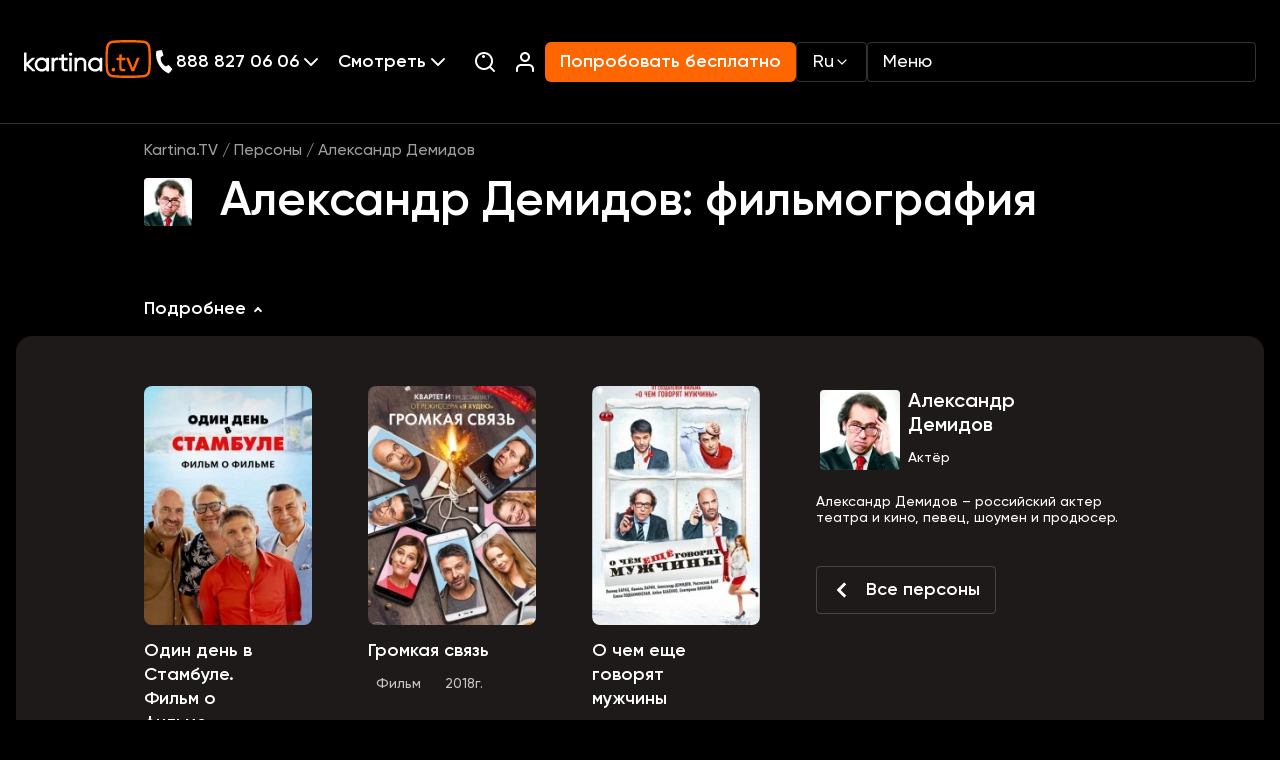

--- FILE ---
content_type: text/html; charset=UTF-8
request_url: https://www.kartina.tv/person/aleksandr-demidov
body_size: 28480
content:
<!DOCTYPE html>
<html lang="ru">
<head>
    <meta charset="utf-8">
    <meta http-equiv="x-ua-compatible" content="ie=edge">
    <meta name="viewport" content="width=device-width, initial-scale=1, shrink-to-fit=no">

    <title>Актёр Александр Демидов (Aleksandr Demidov): роли в фильмах и сериалах</title>
<meta name="description" content="Александр Демидов – российский актер театра и кино, певец, шоумен и продюсер.">
<link rel="canonical" href="https://www.kartina.tv/person/aleksandr-demidov">
<meta property="og:title" content="Актёр Александр Демидов (Aleksandr Demidov): роли в фильмах и сериалах">
<meta property="og:description" content="Александр Демидов – российский актер театра и кино, певец, шоумен и продюсер.">
<meta property="og:type" content="article">
<meta property="og:url" content="https://www.kartina.tv/person/aleksandr-demidov">

<meta name="twitter:site" content="@KartinaTV">
<meta name="twitter:title" content="Актёр Александр Демидов (Aleksandr Demidov): роли в фильмах и сериалах">
<meta name="twitter:description" content="Александр Демидов – российский актер театра и кино, певец, шоумен и продюсер.">
<script type="application/ld+json">{"@context":"https://schema.org","@type":"WebPage","name":"Актёр Александр Демидов (Aleksandr Demidov): роли в фильмах и сериалах","description":"Александр Демидов – российский актер театра и кино, певец, шоумен и продюсер."}</script>

    <link rel="apple-touch-icon" sizes="180x180" href="https://www.kartina.tv/assets/img/favicon/apple-touch-icon.png">
    <link rel="icon" type="image/png" sizes="32x32" href="https://www.kartina.tv/assets/img/favicon/favicon-32x32.png">
    <link rel="icon" type="image/png" sizes="16x16" href="https://www.kartina.tv/assets/img/favicon/favicon-16x16.png">
    <link rel="manifest" href="https://www.kartina.tv/assets/img/favicon/site.webmanifest">
    <link rel="mask-icon" href="https://www.kartina.tv/assets/img/favicon/safari-pinned-tab.svg" color="#5bbad5">
    <meta name="msapplication-TileColor" content="#ff6600">
    <meta name="theme-color" content="#ffffff">

    <link rel="preload" as="style" href="https://www.kartina.tv/build/assets/style-b2dc89d5.css" /><link rel="stylesheet" href="https://www.kartina.tv/build/assets/style-b2dc89d5.css" />
    <script src="https://www.kartina.tv/assets/js/external-scripts/jquery-3.7.1.min.js"></script>
    <script defer
            src="https://cdnjs.cloudflare.com/ajax/libs/Swiper/8.0.0/swiper-bundle.min.js"
            integrity="sha512-nfTMywTuPQr/IAYeoMo3Yt/bMvHSwHZqNDy9nDkGBssthLnWhQLxJjjqhGdxTzyZBf+EQ9AcfDqYGLIZze8DbA=="
            crossorigin="anonymous"></script>

    
    <link href="https://www.kartina.tv/assets/css/splide.min.css" rel="stylesheet">
    <script defer src="https://www.kartina.tv/assets/js/splide.min.js"></script>

    <script type='module' defer src="https://www.kartina.tv/build/assets/script-b8632fc2.js"></script>

        <script>
        dataLayer = [{
            'pageCategory': 'content',
            'type': 'person'
        }];

        function dlPush(action, category, label) {
            dataLayer.push({'event': 'gtm-watch-event', 'gtm-watch-event-action': action, 'gtm-watch-event-category': category, 'gtm-watch-event-label': label});
        }
    </script>

    <!-- Google Tag Manager -->
<script>!function(){"use strict";function l(e){for(var t=e,r=0,n=document.cookie.split(";");r<n.length;r++){var o=n[r].split("=");if(o[0].trim()===t)return o[1]}}function s(e){return localStorage.getItem(e)}function u(e){return window[e]}function A(e,t){e=document.querySelector(e);return t?null==e?void 0:e.getAttribute(t):null==e?void 0:e.textContent}var e=window,t=document,r="script",n="dataLayer",o="https://meklo.kartina.tv",a="",i="408j9lystsnwg",c="54uz16=aWQ9R1RNLU02M1ROOE1O&sort=desc",g="cookie",v="etlw",E="",d=!1;try{var d=!!g&&(m=navigator.userAgent,!!(m=new RegExp("Version/([0-9._]+)(.*Mobile)?.*Safari.*").exec(m)))&&16.4<=parseFloat(m[1]),f="stapeUserId"===g,I=d&&!f?function(e,t,r){void 0===t&&(t="");var n={cookie:l,localStorage:s,jsVariable:u,cssSelector:A},t=Array.isArray(t)?t:[t];if(e&&n[e])for(var o=n[e],a=0,i=t;a<i.length;a++){var c=i[a],c=r?o(c,r):o(c);if(c)return c}else console.warn("invalid uid source",e)}(g,v,E):void 0;d=d&&(!!I||f)}catch(e){console.error(e)}var m=e,g=(m[n]=m[n]||[],m[n].push({"gtm.start":(new Date).getTime(),event:"gtm.js"}),t.getElementsByTagName(r)[0]),v=I?"&bi="+encodeURIComponent(I):"",E=t.createElement(r),f=(d&&(i=8<i.length?i.replace(/([a-z]{8}$)/,"kp$1"):"kp"+i),!d&&a?a:o);E.async=!0,E.src=f+"/"+i+".js?"+c+v,null!=(e=g.parentNode)&&e.insertBefore(E,g)}();</script>
<!-- End Google Tag Manager -->

        <style>
        .channel-icon-big {
            width: 80px;
            height: 80px;
            border-radius: 16px;
        }
        .channel-name small {
            display: block;
            font-size: 14px;
            margin-top: 8px;
            font-weight: 500;
        }
    </style>




    
</head>

<body>

<!-- Google Tag Manager (noscript) -->
<noscript><iframe src="https://meklo.kartina.tv/ns.html?id=GTM-M63TN8MN" height="0" width="0" style="display:none;visibility:hidden"></iframe></noscript>
<!-- End Google Tag Manager (noscript) -->

<div class="wrapper">

    <header class="header internal-page">

    <div class="header-fixed">
        <div class="header-fixed__logo-wrapper">
            <a href="https://www.kartina.tv/" class="header-logotype">
    <svg width="128" height="39" viewBox="0 0 128 39" fill="none" xmlns="http://www.w3.org/2000/svg">
        <path d="M4.51239 25.2414L10.6872 19.464C10.806 19.3448 10.8653 19.1661 10.806 18.9874C10.7466 18.8088 10.5685 18.6896 10.3903 18.6896H8.13419C8.01545 18.6896 7.89669 18.7492 7.8373 18.8088L2.55307 23.6928V14.0439C2.55307 13.8056 2.37494 13.5674 2.07808 13.5674H0.474989C0.237494 13.5674 0 13.7461 0 14.0439V31.7931C0 32.0313 0.178121 32.2696 0.474989 32.2696H2.13745C2.37494 32.2696 2.61244 32.0909 2.61244 31.7931V26.7304L8.19356 32.0909C8.25294 32.1505 8.37168 32.21 8.49043 32.21H10.6872C10.8653 32.21 11.0434 32.0909 11.1028 31.9122C11.1622 31.7335 11.1028 31.5548 10.9841 31.4357L4.51239 25.2414Z" fill="currentColor"/>
        <path d="M24.4614 18.6899H22.7989C22.5614 18.6899 22.3239 18.8686 22.3239 19.1664V20.3576C21.1364 19.1068 19.5928 18.4517 17.6928 18.4517C15.7928 18.4517 14.1303 19.1664 12.7648 20.5363C11.3992 21.9062 10.7461 23.5739 10.7461 25.5395C10.7461 27.5049 11.3992 29.1726 12.7648 30.5425C14.1303 31.9124 15.7928 32.6272 17.6928 32.6272C19.5928 32.6272 21.1364 31.9721 22.3239 30.7212V31.9125C22.3239 32.1507 22.502 32.389 22.7989 32.389H24.4614C24.6989 32.389 24.9364 32.2103 24.9364 31.9125V19.1068C24.877 18.8686 24.6989 18.6899 24.4614 18.6899ZM22.3239 25.4798C22.3239 26.7307 21.9083 27.8027 21.0177 28.7558C20.1271 29.6492 19.0583 30.066 17.8115 30.066C16.5053 30.066 15.496 29.6492 14.6053 28.7558C13.7147 27.8623 13.2991 26.7902 13.2991 25.4798C13.2991 24.1696 13.7147 23.157 14.6053 22.2635C15.496 21.3701 16.5647 20.9532 17.8115 20.9532C19.0583 20.9532 20.1271 21.3701 21.0177 22.2635C21.9083 23.0974 22.3239 24.1696 22.3239 25.4798Z" fill="currentColor"/>
        <path d="M33.6651 18.4517C32.1807 18.4517 30.9933 18.9282 30.1027 19.8216V19.1068C30.1027 18.8686 29.9246 18.6303 29.6277 18.6303H27.9652C27.7277 18.6303 27.4902 18.809 27.4902 19.1068V31.7934C27.4902 32.0316 27.6684 32.2698 27.9652 32.2698H29.6871C29.9246 32.2698 30.1621 32.0911 30.1621 31.7934V24.7651C30.1621 23.5144 30.4589 22.5614 31.112 21.9062C31.7651 21.3106 32.5964 20.9532 33.7245 20.9532C33.962 20.9532 34.1995 20.7746 34.1995 20.4767V18.8686C34.1401 18.6899 33.962 18.4517 33.6651 18.4517Z" fill="currentColor"/>
        <path d="M43.2826 18.6897H40.0764V15.5925C40.0764 15.4733 40.017 15.2947 39.8983 15.2351C39.7796 15.1756 39.6608 15.116 39.4827 15.1755L37.8203 15.7116C37.6421 15.7712 37.5234 15.9499 37.5234 16.1285V18.7493H35.3265C35.0891 18.7493 34.8516 18.9279 34.8516 19.2257V20.8339C34.8516 21.0721 35.0297 21.3104 35.3265 21.3104H37.5234V28.3981C37.5234 30.0063 38.0578 31.138 39.0077 31.7335C39.6608 32.1505 40.492 32.3292 41.5608 32.3292C42.0952 32.3292 42.6889 32.2696 43.2826 32.21C43.5201 32.1505 43.6388 31.9718 43.6388 31.7931V30.3041C43.6388 30.185 43.5795 30.0658 43.5201 30.0063C43.4607 29.9468 43.342 29.8871 43.1639 29.8871C42.392 29.9468 41.6796 29.9468 41.1451 29.9468C40.7295 29.9468 40.4327 29.8276 40.2545 29.6489C40.0764 29.4703 39.9577 29.0533 39.9577 28.4577V21.1912H43.1639C43.4014 21.1912 43.6388 21.0126 43.6388 20.7147V19.1066C43.6982 18.8683 43.5201 18.6897 43.2826 18.6897Z" fill="currentColor"/>
        <path d="M46.5473 13.5674C46.0723 13.5674 45.716 13.7461 45.3597 14.0439C45.0629 14.3417 44.8848 14.7586 44.8848 15.2351C44.8848 15.7116 45.0629 16.069 45.3597 16.4263C45.6566 16.7242 46.0723 16.9028 46.5473 16.9028C47.0223 16.9028 47.3785 16.7242 47.7347 16.4263C48.0316 16.1285 48.2097 15.7116 48.2097 15.2351C48.2097 14.7586 48.0316 14.4012 47.7347 14.0439C47.4379 13.7461 47.0223 13.5674 46.5473 13.5674Z" fill="currentColor"/>
        <path d="M47.3797 18.6899H45.7172C45.4798 18.6899 45.2422 18.8686 45.2422 19.1664V31.853C45.2422 32.0912 45.4204 32.3295 45.7172 32.3295H47.3797C47.6172 32.3295 47.8547 32.1508 47.8547 31.853V19.1069C47.8547 18.8686 47.6172 18.6899 47.3797 18.6899Z" fill="currentColor"/>
        <path d="M56.8811 18.3921C55.3374 18.3921 54.0312 18.8685 53.0812 19.8215V19.1068C53.0812 18.8685 52.9031 18.6303 52.6062 18.6303H50.9437C50.7062 18.6303 50.4688 18.809 50.4688 19.1068V31.7933C50.4688 32.0316 50.6469 32.2698 50.9437 32.2698H52.6062C52.8437 32.2698 53.0812 32.0911 53.0812 31.7933V25.1821C53.0812 23.7525 53.4375 22.6805 54.0905 21.9658C54.7436 21.251 55.6342 20.8936 56.7624 20.8936C57.7124 20.8936 58.4842 21.1319 58.9592 21.6679C59.4935 22.204 59.731 22.9783 59.731 23.9908V31.7933C59.731 32.0316 59.9091 32.2698 60.2061 32.2698H61.8685C62.106 32.2698 62.3435 32.0911 62.3435 31.7933V23.9908C62.3435 22.2635 61.8685 20.8936 60.8592 19.8811C59.8498 18.8685 58.5436 18.3921 56.8811 18.3921Z" fill="currentColor"/>
        <path d="M77.7797 18.6899H76.1173C75.8798 18.6899 75.6423 18.8686 75.6423 19.1664V20.3576C74.4549 19.1068 72.9111 18.4517 71.0112 18.4517C69.1112 18.4517 67.4488 19.1664 66.0832 20.5363C64.7176 21.9062 64.0645 23.5739 64.0645 25.5395C64.0645 27.5049 64.7176 29.1726 66.0832 30.5425C67.4488 31.9124 69.1112 32.6272 71.0112 32.6272C72.9111 32.6272 74.4549 31.9721 75.6423 30.7212V31.9125C75.6423 32.1507 75.8204 32.389 76.1173 32.389H77.7797C78.0172 32.389 78.2548 32.2103 78.2548 31.9125V19.1068C78.2548 18.8686 78.0172 18.6899 77.7797 18.6899ZM75.7017 25.4798C75.7017 26.7307 75.2861 27.8027 74.3955 28.7558C73.5048 29.6492 72.4361 30.066 71.1893 30.066C69.8831 30.066 68.8737 29.6492 67.9831 28.7558C67.0925 27.8623 66.6769 26.7902 66.6769 25.4798C66.6769 24.1696 67.0925 23.157 67.9831 22.2635C68.8737 21.3701 69.9425 20.9532 71.1893 20.9532C72.4361 20.9532 73.5048 21.3701 74.3955 22.2635C75.2267 23.0974 75.7017 24.1696 75.7017 25.4798Z" fill="currentColor"/>
        <path d="M126.348 8.02845C125.813 4.45479 123.379 2.01278 119.995 1.65541C112.039 0.761997 96.4233 0.761997 88.4675 1.65541C85.083 2.01278 82.6493 4.45479 82.1143 8.02845C81.165 13.925 81.165 25.7181 82.1143 31.9124C82.6493 35.4266 85.083 37.8685 88.4675 38.2855C92.4458 38.762 98.3235 39.0002 104.261 39.0002C110.139 39.0002 116.077 38.762 120.054 38.2855C123.498 37.8685 125.933 35.4266 126.407 31.9124C127.238 25.7181 127.238 13.925 126.348 8.02845ZM124.032 31.5551C123.676 33.9971 122.073 35.6053 119.757 35.9031C112.039 36.856 96.4233 36.856 88.7644 35.9031C86.449 35.6053 84.8456 33.9971 84.4305 31.5551C83.5399 25.6585 83.5399 13.9846 84.4305 8.44538C84.8456 5.94381 86.449 4.33567 88.7048 4.09742C92.5641 3.68049 98.383 3.44225 104.201 3.44225C110.02 3.44225 115.898 3.68049 119.698 4.09742C122.014 4.33567 123.616 6.00338 123.973 8.44538C124.805 13.9846 124.804 25.6585 124.032 31.5551Z" fill="#FF6600"/>
        <path d="M89.4169 28.8154C88.8827 28.8154 88.4668 28.9941 88.1104 29.3515C87.754 29.7088 87.5762 30.1258 87.5762 30.6618C87.5762 31.1979 87.754 31.6148 88.1104 31.9722C88.4668 32.3296 88.8827 32.5082 89.4169 32.5082C89.9511 32.5082 90.367 32.3296 90.7234 31.9722C91.079 31.6148 91.2576 31.1979 91.2576 30.6618C91.2576 30.1258 91.079 29.7088 90.7234 29.3515C90.367 28.9941 89.9511 28.8154 89.4169 28.8154Z" fill="#FF6600"/>
        <path d="M100.935 18.6902H97.7292V15.593C97.7292 15.4739 97.6696 15.2952 97.5506 15.2356C97.4323 15.1761 97.3132 15.1164 97.1354 15.1761L95.4725 15.7121C95.2947 15.7716 95.1757 15.9503 95.1757 16.129V18.7497H92.9786C92.7412 18.7497 92.5039 18.9284 92.5039 19.2262V20.8343C92.5039 21.0726 92.6817 21.3108 92.9786 21.3108H95.1757V28.3986C95.1757 30.0068 95.7099 31.1384 96.66 31.734C97.3132 32.151 98.1443 32.3297 99.2135 32.3297C99.7477 32.3297 100.341 32.2701 100.935 32.2105C101.172 32.151 101.292 31.9723 101.292 31.7936V30.3046C101.292 30.1854 101.232 30.0664 101.172 30.0068C101.113 29.9472 100.995 29.8877 100.816 29.8877C100.045 29.9472 99.3317 29.9472 98.7976 29.9472C98.3816 29.9472 98.0848 29.8281 97.907 29.6494C97.7292 29.4707 97.6101 29.0538 97.6101 28.4582V21.1917H100.816C101.053 21.1917 101.292 21.013 101.292 20.7152V19.1071C101.35 18.8689 101.172 18.6902 100.935 18.6902Z" fill="#FF6600"/>
        <path d="M115.007 18.6899H113.226C113.047 18.6899 112.869 18.8091 112.81 18.9878L108.832 28.875L104.854 18.9878C104.795 18.8091 104.616 18.6899 104.438 18.6899H102.657C102.479 18.6899 102.36 18.7496 102.301 18.8687C102.241 18.9878 102.182 19.1664 102.241 19.2856L107.407 31.9721C107.466 32.1508 107.644 32.27 107.823 32.27H109.841C110.019 32.27 110.198 32.1508 110.256 31.9721L115.422 19.2856C115.482 19.1664 115.482 18.9878 115.363 18.8687C115.304 18.7496 115.185 18.6899 115.007 18.6899Z" fill="#FF6600"/>
    </svg>
</a>
            <div class="header-phone md-hidden" data-header-popup-link="phone-popup">
                <div class="header-phone__current sm-hidden">
                    <svg>
                        <use xlink:href="#icon-phone"></use>
                    </svg>
                    <span>888 827 06 06</span>
                    <svg class="chevron-up">
                        <use xlink:href="#chevron-up"></use>
                    </svg>
                </div>
            </div>
        </div>

                    <ul class="header-menu sm-hidden">

                <li class="header-menu__item">
                    <span class="header-menu__link" data-header-popup-link="movie">
                        <span>Смотреть</span>
                         <svg class="chevron-up">
                              <use xlink:href="#chevron-up"></use>
                         </svg>
                    </span>
                </li>
                <li class="header-menu__item lg-hidden">
                    <a href="https://www.kartina.tv/giftcard">Подарочные карты</a>
                </li>
            </ul>


        
        <div class="header-panel">
            <div class="header-panel__grouped-icons">
                <div class="header-panel__item sm-hidden">
                    <button
                        data-modal="modal-search"
                        class="header-panel__button header-panel__button--search" title="Поиск по сайту">
                        <svg>
                            <use xlink:href="#icon-search"></use>
                        </svg>
                    </button>
                </div>
                <div class="header-panel__item md-hidden">
                    <a href="/account"
                       class="header-panel__button header-panel__button--account" title="Войти" data-push-settings='{"action": "click", "category": "menu", "label": "account"}'>
                        <svg>
                            <use xlink:href="#icon-account"></use>
                        </svg>
                    </a>
                </div>
            </div>
            <div class="header-panel__item md-hidden">
                <a class="header-panel__button header-panel__button--try-button" href="/register">Попробовать бесплатно</a>
            </div>

            <div class="header-panel__item tablet">
                <button
                    data-header-popup-link="phone-popup"
                    class="header-panel__button header-panel__button--search" title="Поиск по сайту">
                    <svg>
                        <use xlink:href="#icon-phone"></use>
                    </svg>
                </button>
            </div>

            <div class="header-panel__grouped-buttons">

                <div class="header-panel__item md-hidden">
                    <div class='lang-button-wrapper'>
    <button class="lang-button" data-popup-link="lang">
        <span>Ru</span>
        <svg class="chevron-up">
            <use xlink:href="#chevron-up"></use>
        </svg>
    </button>
    <div class="lang-button__popup" data-popup="lang">
        <ul>
                            <li><a href="https://www.kartina.tv/"  class="selected" >Ru</a></li>
                            <li><a href="https://www.kartina.tv/uk" >Uk</a></li>
                            <li><a href="https://www.kartina.tv/en" >En</a></li>
                            <li><a href="https://www.kartina.tv/de" >De</a></li>
                    </ul>
    </div>
</div>
                </div>

                <div class="header-panel__item">
                    <button data-modal="modal-burger-menu" class="header-panel__button header-panel__button--menu">
                        <span class="md-hidden">Меню</span>
                        <div class="burger-menu-icon">
                            <svg>
                                <use xlink:href="#burger-menu"></use>
                            </svg>
                        </div>
                    </button>
                </div>
            </div>

        </div>
    </div>

    <div class='header-popup'>
    <div class="animation-stub"></div>

    <div class='header-popup__content' data-header-popup="movie">
        <div class="movies-section">
            <div class="movie-categories">
                                    <div class="movie-category">
                                                    <div class="movie-category__title">Фильмы</div>
                        
                                                    <ul class="movie-category__list">
                                                                    <li class="movie-category__list-item">
                                        <a href="https://www.kartina.tv/movies/drama" class="link">Драмы</a>
                                    </li>
                                                                    <li class="movie-category__list-item">
                                        <a href="https://www.kartina.tv/movies/comedy" class="link">Комедии</a>
                                    </li>
                                                                    <li class="movie-category__list-item">
                                        <a href="https://www.kartina.tv/movies/action" class="link">Боевики</a>
                                    </li>
                                                                    <li class="movie-category__list-item">
                                        <a href="https://www.kartina.tv/movies/thriller" class="link">Триллеры</a>
                                    </li>
                                                                    <li class="movie-category__list-item">
                                        <a href="https://www.kartina.tv/movies/adventures" class="link">Приключения</a>
                                    </li>
                                                                    <li class="movie-category__list-item">
                                        <a href="https://www.kartina.tv/movies/melodramy" class="link">Мелодрамы</a>
                                    </li>
                                                                    <li class="movie-category__list-item">
                                        <a href="https://www.kartina.tv/movies/scifi" class="link">Фантастика</a>
                                    </li>
                                                                    <li class="movie-category__list-item">
                                        <a href="https://www.kartina.tv/movies/fantasy" class="link">Фэнтези</a>
                                    </li>
                                                                <li>
                                    <a href="/movies" class="movie-category__all">
                                        <span>Все фильмы</span>
                                        <svg class="chevron-up">
                                            <use xlink:href="#chevron-up"></use>
                                        </svg>
                                    </a>
                                </li>
                            </ul>
                                            </div>
                                    <div class="movie-category">
                                                    <div class="movie-category__title">Сериалы</div>
                        
                                                    <ul class="movie-category__list">
                                                                    <li class="movie-category__list-item">
                                        <a href="https://www.kartina.tv/series/drama" class="link">Драмы</a>
                                    </li>
                                                                    <li class="movie-category__list-item">
                                        <a href="https://www.kartina.tv/series/melodramy" class="link">Мелодрамы</a>
                                    </li>
                                                                    <li class="movie-category__list-item">
                                        <a href="https://www.kartina.tv/series/detective" class="link">Детективы</a>
                                    </li>
                                                                    <li class="movie-category__list-item">
                                        <a href="https://www.kartina.tv/series/comedy" class="link">Комедийные</a>
                                    </li>
                                                                    <li class="movie-category__list-item">
                                        <a href="https://www.kartina.tv/series/crime" class="link">Криминал</a>
                                    </li>
                                                                    <li class="movie-category__list-item">
                                        <a href="https://www.kartina.tv/series/thriller" class="link">Триллеры</a>
                                    </li>
                                                                    <li class="movie-category__list-item">
                                        <a href="https://www.kartina.tv/series/fantasy" class="link">Фэнтези</a>
                                    </li>
                                                                    <li class="movie-category__list-item">
                                        <a href="https://www.kartina.tv/series/medicine" class="link">Медицинские</a>
                                    </li>
                                                                <li>
                                    <a href="/series" class="movie-category__all">
                                        <span>Все сериалы</span>
                                        <svg class="chevron-up">
                                            <use xlink:href="#chevron-up"></use>
                                        </svg>
                                    </a>
                                </li>
                            </ul>
                                            </div>
                                    <div class="movie-category">
                                                    <div class="movie-category__title">Мультфильмы</div>
                        
                                                    <ul class="movie-category__list">
                                                                    <li class="movie-category__list-item">
                                        <a href="https://www.kartina.tv/animation/children" class="link">Для детей</a>
                                    </li>
                                                                    <li class="movie-category__list-item">
                                        <a href="https://www.kartina.tv/animation/adventures" class="link">Приключения</a>
                                    </li>
                                                                    <li class="movie-category__list-item">
                                        <a href="https://www.kartina.tv/animation/family" class="link">Для всей семьи</a>
                                    </li>
                                                                    <li class="movie-category__list-item">
                                        <a href="https://www.kartina.tv/animation/comedy" class="link">Комедийные</a>
                                    </li>
                                                                    <li class="movie-category__list-item">
                                        <a href="https://www.kartina.tv/animation/develop" class="link">Развивающие</a>
                                    </li>
                                                                    <li class="movie-category__list-item">
                                        <a href="https://www.kartina.tv/animation/fantasy" class="link">Фэнтези</a>
                                    </li>
                                                                    <li class="movie-category__list-item">
                                        <a href="https://www.kartina.tv/animation/scifi" class="link">Фантастика</a>
                                    </li>
                                                                    <li class="movie-category__list-item">
                                        <a href="https://www.kartina.tv/animation/musical" class="link">Мюзикл</a>
                                    </li>
                                                                <li>
                                    <a href="/animation" class="movie-category__all">
                                        <span>Все мультфильмы</span>
                                        <svg class="chevron-up">
                                            <use xlink:href="#chevron-up"></use>
                                        </svg>
                                    </a>
                                </li>
                            </ul>
                                            </div>
                                    <div class="movie-category">
                                                    <div class="movie-category__title">Программы</div>
                        
                                                    <ul class="movie-category__list">
                                                                    <li class="movie-category__list-item">
                                        <a href="https://www.kartina.tv/programs/know" class="link">Познавательные</a>
                                    </li>
                                                                    <li class="movie-category__list-item">
                                        <a href="https://www.kartina.tv/programs/entertaining" class="link">Развлекательные</a>
                                    </li>
                                                                    <li class="movie-category__list-item">
                                        <a href="https://www.kartina.tv/programs/comedy" class="link">Юмористические</a>
                                    </li>
                                                                    <li class="movie-category__list-item">
                                        <a href="https://www.kartina.tv/programs/hobby" class="link">Увлечения</a>
                                    </li>
                                                                    <li class="movie-category__list-item">
                                        <a href="https://www.kartina.tv/programs/nature" class="link">Живая природа</a>
                                    </li>
                                                                    <li class="movie-category__list-item">
                                        <a href="https://www.kartina.tv/programs/cooking" class="link">Кулинария</a>
                                    </li>
                                                                    <li class="movie-category__list-item">
                                        <a href="https://www.kartina.tv/programs/childrearing" class="link">Воспитание детей</a>
                                    </li>
                                                                    <li class="movie-category__list-item">
                                        <a href="https://www.kartina.tv/programs/show" class="link">Ток-шоу</a>
                                    </li>
                                                                <li>
                                    <a href="/programs" class="movie-category__all">
                                        <span>Все программы</span>
                                        <svg class="chevron-up">
                                            <use xlink:href="#chevron-up"></use>
                                        </svg>
                                    </a>
                                </li>
                            </ul>
                                            </div>
                                    <div class="movie-category">
                                                    <a href="/channel" class="movie-category__title link" >
                                Каналы
                            </a>
                        
                                            </div>
                                    <div class="movie-category">
                                                    <a href="/telegid" class="movie-category__title link" >
                                Телегид
                            </a>
                        
                                            </div>
                                <div class="movie-category">
                    <a href="/play" class="watch-online">
                        <svg>
                            <use xlink:href="#icon-play"></use>
                        </svg>
                        <span>Смотреть онлайн</span>
                    </a>
                </div>
            </div>

            <div class="movie-posters-slider">
                <div class="splide header-popup-movie-posters-slider">
    <div class="splide__track">
        <ul class="splide__list">
                        <li class="splide__slide movie-poster-slide">
               <a href="/watch/vampiry-sredney-polosy">
                   <img src="https://www.kartina.tv/storage/contents/24930/conversions/-resize.jpg" alt="Вампиры средней полосы" loading='lazy' />
                   <div class="title">Вампиры средней полосы</div>
                   <div class="description">2025, детектив, START</div>
               </a>
            </li>
                        <li class="splide__slide movie-poster-slide">
               <a href="/watch/sankcioner">
                   <img src="https://www.kartina.tv/storage/contents/24797/conversions/-resize.jpg" alt="Санкционер" loading='lazy' />
                   <div class="title">Санкционер</div>
                   <div class="description">2025, комедия, Wink</div>
               </a>
            </li>
                        <li class="splide__slide movie-poster-slide">
               <a href="/watch/konstantinopol-izgoi">
                   <img src="https://www.kartina.tv/storage/contents/24890/conversions/-resize.jpg" alt="Константинополь" loading='lazy' />
                   <div class="title">Константинополь</div>
                   <div class="description">2025, драма, Иви</div>
               </a>
            </li>
                    </ul>
    </div>

    <div class="splide__arrows">
        <button class="splide__arrow splide__arrow--prev">
            <svg width="40" height="40">
                <use xlink:href="#icon-arrow-right"></use>
            </svg>
        </button>
        <button class="splide__arrow splide__arrow--next">
            <svg width="40" height="40">
                <use xlink:href="#icon-arrow-right"></use>
            </svg>
        </button>
    </div>
</div>
            </div>
        </div>

        <div class='videotek-lighting-container videotek-slider'>

            <div class="services videotek-medialibraries-splide small-videotek-medialibraries-splide splide">
                <div class="splide__track">
                    <ul class="splide__list">
                                                    <div class="service splide__slide">
                                    <span>
                                        <img
                                            src="https://www.kartina.tv/assets/old/home/images/videotek/start.png"
                                            src-hover="https://www.kartina.tv/assets/old/home/images/videotek/start_h.png"
                                            shadow-color="#FF0019" alt="START" title="START"
                                            loading="lazy" />
                                    </span>
                            </div>
                                                    <div class="service splide__slide">
                                    <span>
                                        <img
                                            src="https://www.kartina.tv/assets/old/home/images/videotek/ivi.png"
                                            src-hover="https://www.kartina.tv/assets/old/home/images/videotek/ivi_h.png"
                                            shadow-color="#FFFFFF" alt="иви" title="иви"
                                            loading="lazy" />
                                    </span>
                            </div>
                                                    <div class="service splide__slide">
                                    <span>
                                        <img
                                            src="https://www.kartina.tv/assets/old/home/images/videotek/wink.png"
                                            src-hover="https://www.kartina.tv/assets/old/home/images/videotek/wink_h.png"
                                            shadow-color="#FF6001" alt="Wink" title="Wink"
                                            loading="lazy" />
                                    </span>
                            </div>
                                                    <div class="service splide__slide">
                                    <span>
                                        <img
                                            src="https://www.kartina.tv/assets/old/home/images/videotek/kinopoisk.png"
                                            src-hover="https://www.kartina.tv/assets/old/home/images/videotek/kinopoisk_h.png"
                                            shadow-color="#FF6600" alt="Кинопоиск" title="Кинопоиск"
                                            loading="lazy" />
                                    </span>
                            </div>
                                                    <div class="service splide__slide">
                                    <span>
                                        <img
                                            src="https://www.kartina.tv/assets/old/home/images/videotek/premier.png"
                                            src-hover="https://www.kartina.tv/assets/old/home/images/videotek/premier_h.png"
                                            shadow-color="#FECB7C" alt="PREMIER" title="PREMIER"
                                            loading="lazy" />
                                    </span>
                            </div>
                                                    <div class="service splide__slide">
                                    <span>
                                        <img
                                            src="https://www.kartina.tv/assets/old/home/images/videotek/tvoekino.png"
                                            src-hover="https://www.kartina.tv/assets/old/home/images/videotek/tvoekino_h.png"
                                            shadow-color="#BFCC42" alt="Твоє кіно" title="Твоє кіно"
                                            loading="lazy" />
                                    </span>
                            </div>
                                                    <div class="service splide__slide">
                                    <span>
                                        <img
                                            src="https://www.kartina.tv/assets/old/home/images/videotek/armenia.png"
                                            src-hover="https://www.kartina.tv/assets/old/home/images/videotek/armenia_h.png"
                                            shadow-color="#F1A828" alt="Armenia" title="Armenia"
                                            loading="lazy" />
                                    </span>
                            </div>
                                                    <div class="service splide__slide">
                                    <span>
                                        <img
                                            src="https://www.kartina.tv/assets/old/home/images/videotek/sojuz.png"
                                            src-hover="https://www.kartina.tv/assets/old/home/images/videotek/sojuz_h.png"
                                            shadow-color="#FFFFFF" alt="Союзмультфильм" title="Союзмультфильм"
                                            loading="lazy" />
                                    </span>
                            </div>
                                            </ul>
                </div>
            </div>
        </div>
    </div>

    <div class='header-popup__content' data-header-popup="phone-popup">
        <div class="all-day-support">
            <div class='all-day-support__title'>Круглосуточная поддержка 24/7 по телефону</div>
            <div class='all-day-support__main-phone'>
                <div class="phone">
                    <a href="tel:+18888270606" class="phone-popup__link link">888 827 06 06</a>
                </div>
                <div class="description">Звонок бесплатный, однако операторы могут взимать дополнительную плату</div>
            </div>
            <div class="all-day-support__other-methods-list">
                                <a href='javascript:void(Tawk_API.toggle())' class='all-day-support__other-methods-item sm-flex-order-1'>
                    <div class="method-content">
                        <svg>
                            <use xlink:href="#new-icon-chat"></use>
                        </svg>
                        <div>Написать в чат</div>
                    </div>
                </a>
                                <a href="https://www.kartina.tv/contacts#sitecall" class='all-day-support__other-methods-item sm-flex-order-3'>
                    <div class="method-content">
                        <svg>
                            <use xlink:href="#icon-phone-site"></use>
                        </svg>
                        <div> Позвонить с сайта</div>
                    </div>
                </a>
                <a href="https://www.kartina.tv/contacts" class='all-day-support__other-methods-item sm-flex-order-2'>
                    <div class="method-content">
                        <svg>
                            <use xlink:href="#icon-shop"></use>
                        </svg>
                        <div>Все контакты</div>
                    </div>
                </a>
            </div>
        </div>
        <div class="customer-service">
            <div class="customer-service__title">Отдел по работе с клиентами</div>
            <div class="customer-service__content-wrapper">
                <ul class="countries-list customer-service__countries-list">
                                                                    <li>
                            <span class="countries-list__flag">
                                <svg width="16" height="16">
                                    <use xlink:href="#flag-de"></use>
                                </svg>
                            </span>
                            <span class="countries-list__title">Германия</span>
                            <span class="countries-list__divider"></span>
                            <a href="tel:+49698484540" class="countries-list__phone">0 69 84 84 540</a>
                        </li>
                                                                    <li>
                            <span class="countries-list__flag">
                                <svg width="16" height="16">
                                    <use xlink:href="#flag-us"></use>
                                </svg>
                            </span>
                            <span class="countries-list__title">США</span>
                            <span class="countries-list__divider"></span>
                            <a href="tel:+18888270606" class="countries-list__phone">888 827 06 06</a>
                        </li>
                                                                    <li>
                            <span class="countries-list__flag">
                                <svg width="16" height="16">
                                    <use xlink:href="#flag-il"></use>
                                </svg>
                            </span>
                            <span class="countries-list__title">Израиль</span>
                            <span class="countries-list__divider"></span>
                            <a href="tel:*9505" class="countries-list__phone">*9505</a>
                        </li>
                                                                    <li>
                            <span class="countries-list__flag">
                                <svg width="16" height="16">
                                    <use xlink:href="#flag-gb"></use>
                                </svg>
                            </span>
                            <span class="countries-list__title">Великобритания</span>
                            <span class="countries-list__divider"></span>
                            <a href="tel:+448000903133" class="countries-list__phone">0 800 090 31 33</a>
                        </li>
                                                                    <li>
                            <span class="countries-list__flag">
                                <svg width="16" height="16">
                                    <use xlink:href="#flag-at"></use>
                                </svg>
                            </span>
                            <span class="countries-list__title">Австрия</span>
                            <span class="countries-list__divider"></span>
                            <a href="tel:+43720116702" class="countries-list__phone">0 720 1167 02</a>
                        </li>
                                                                    <li>
                            <span class="countries-list__flag">
                                <svg width="16" height="16">
                                    <use xlink:href="#flag-be"></use>
                                </svg>
                            </span>
                            <span class="countries-list__title">Бельгия</span>
                            <span class="countries-list__divider"></span>
                            <a href="tel:+3225881997" class="countries-list__phone">0 2 588 19 97</a>
                        </li>
                                                                    <li>
                            <span class="countries-list__flag">
                                <svg width="16" height="16">
                                    <use xlink:href="#flag-gr"></use>
                                </svg>
                            </span>
                            <span class="countries-list__title">Греция</span>
                            <span class="countries-list__divider"></span>
                            <a href="tel:+302541888028" class="countries-list__phone">2541 8880 28</a>
                        </li>
                                                                    <li>
                            <span class="countries-list__flag">
                                <svg width="16" height="16">
                                    <use xlink:href="#flag-es"></use>
                                </svg>
                            </span>
                            <span class="countries-list__title">Испания</span>
                            <span class="countries-list__divider"></span>
                            <a href="tel:+34911230182" class="countries-list__phone">911 23 01 82</a>
                        </li>
                                                                    <li>
                            <span class="countries-list__flag">
                                <svg width="16" height="16">
                                    <use xlink:href="#flag-it"></use>
                                </svg>
                            </span>
                            <span class="countries-list__title">Италия</span>
                            <span class="countries-list__divider"></span>
                            <a href="tel:+3905831880198" class="countries-list__phone">0 583 188 01 98</a>
                        </li>
                                                                    <li>
                            <span class="countries-list__flag">
                                <svg width="16" height="16">
                                    <use xlink:href="#flag-ca"></use>
                                </svg>
                            </span>
                            <span class="countries-list__title">Канада</span>
                            <span class="countries-list__divider"></span>
                            <a href="tel:+18444778788" class="countries-list__phone">1 844 477 8788</a>
                        </li>
                                                                    <li>
                            <span class="countries-list__flag">
                                <svg width="16" height="16">
                                    <use xlink:href="#flag-cy"></use>
                                </svg>
                            </span>
                            <span class="countries-list__title">Кипр</span>
                            <span class="countries-list__divider"></span>
                            <a href="tel:+35725056746" class="countries-list__phone">25 0567 46</a>
                        </li>
                                                                    <li>
                            <span class="countries-list__flag">
                                <svg width="16" height="16">
                                    <use xlink:href="#flag-nl"></use>
                                </svg>
                            </span>
                            <span class="countries-list__title">Нидерланды</span>
                            <span class="countries-list__divider"></span>
                            <a href="tel:+31858882131" class="countries-list__phone">0 85 888 21 31</a>
                        </li>
                                                                    <li>
                            <span class="countries-list__flag">
                                <svg width="16" height="16">
                                    <use xlink:href="#flag-ae"></use>
                                </svg>
                            </span>
                            <span class="countries-list__title">ОАЭ</span>
                            <span class="countries-list__divider"></span>
                            <a href="tel:+9718000321083" class="countries-list__phone">8000 321 083</a>
                        </li>
                                                                    <li>
                            <span class="countries-list__flag">
                                <svg width="16" height="16">
                                    <use xlink:href="#flag-ru"></use>
                                </svg>
                            </span>
                            <span class="countries-list__title">Россия</span>
                            <span class="countries-list__divider"></span>
                            <a href="tel:+78007758329" class="countries-list__phone">8 800 77 58 329</a>
                        </li>
                                                                    <li>
                            <span class="countries-list__flag">
                                <svg width="16" height="16">
                                    <use xlink:href="#flag-pt"></use>
                                </svg>
                            </span>
                            <span class="countries-list__title">Португалия</span>
                            <span class="countries-list__divider"></span>
                            <a href="tel:+351300528950" class="countries-list__phone">130 052 8950</a>
                        </li>
                                                                    <li>
                            <span class="countries-list__flag">
                                <svg width="16" height="16">
                                    <use xlink:href="#flag-fi"></use>
                                </svg>
                            </span>
                            <span class="countries-list__title">Финляндия</span>
                            <span class="countries-list__divider"></span>
                            <a href="tel:+358753252090" class="countries-list__phone">0 75 32520 90</a>
                        </li>
                                                                    <li>
                            <span class="countries-list__flag">
                                <svg width="16" height="16">
                                    <use xlink:href="#flag-fr"></use>
                                </svg>
                            </span>
                            <span class="countries-list__title">Франция</span>
                            <span class="countries-list__divider"></span>
                            <a href="tel:+33975180460" class="countries-list__phone">0 975 180 460</a>
                        </li>
                                                                    <li>
                            <span class="countries-list__flag">
                                <svg width="16" height="16">
                                    <use xlink:href="#flag-cz"></use>
                                </svg>
                            </span>
                            <span class="countries-list__title">Чехия</span>
                            <span class="countries-list__divider"></span>
                            <a href="tel:+420228885863" class="countries-list__phone">228 885 8 63</a>
                        </li>
                                                                    <li>
                            <span class="countries-list__flag">
                                <svg width="16" height="16">
                                    <use xlink:href="#flag-ch"></use>
                                </svg>
                            </span>
                            <span class="countries-list__title">Швейцария</span>
                            <span class="countries-list__divider"></span>
                            <a href="tel:+41315280876" class="countries-list__phone">0 31 528 08 76</a>
                        </li>
                                                                    <li>
                            <span class="countries-list__flag">
                                <svg width="16" height="16">
                                    <use xlink:href="#flag-se"></use>
                                </svg>
                            </span>
                            <span class="countries-list__title">Швеция</span>
                            <span class="countries-list__divider"></span>
                            <a href="tel:+46840839448" class="countries-list__phone">0 8 408 394 48</a>
                        </li>
                                    </ul>
                <div class="customer-service__price-info">
                    <div class="customer-service__vip-line">
                        <span>Платная VIP линия</span>
                        <span class="countries-list__divider"></span>
                        <a href="tel:+49698484540" class="phone-popup__link link">
                            +49 180 6 444 333
                        </a>
                    </div>
                    <div class="customer-service__price">
                        <div>Германия стационарный</div>
                        <div>0.20€</div>
                        <div>Германия мобильный</div>
                        <div>0.60€</div>
                        <div>Другие страны</div>
                        <div>в зависимости от оператора</div>
                    </div>
                </div>
            </div>
        </div>
    </div>

</div>

    <div class='burger-menu-modal modal js-modal' id='modal-burger-menu'>
    <div class='burger-menu-modal__content'>
        <div class='burger-menu-modal-header'>
            <a href="https://www.kartina.tv/" class="header-logotype">
    <svg width="128" height="39" viewBox="0 0 128 39" fill="none" xmlns="http://www.w3.org/2000/svg">
        <path d="M4.51239 25.2414L10.6872 19.464C10.806 19.3448 10.8653 19.1661 10.806 18.9874C10.7466 18.8088 10.5685 18.6896 10.3903 18.6896H8.13419C8.01545 18.6896 7.89669 18.7492 7.8373 18.8088L2.55307 23.6928V14.0439C2.55307 13.8056 2.37494 13.5674 2.07808 13.5674H0.474989C0.237494 13.5674 0 13.7461 0 14.0439V31.7931C0 32.0313 0.178121 32.2696 0.474989 32.2696H2.13745C2.37494 32.2696 2.61244 32.0909 2.61244 31.7931V26.7304L8.19356 32.0909C8.25294 32.1505 8.37168 32.21 8.49043 32.21H10.6872C10.8653 32.21 11.0434 32.0909 11.1028 31.9122C11.1622 31.7335 11.1028 31.5548 10.9841 31.4357L4.51239 25.2414Z" fill="currentColor"/>
        <path d="M24.4614 18.6899H22.7989C22.5614 18.6899 22.3239 18.8686 22.3239 19.1664V20.3576C21.1364 19.1068 19.5928 18.4517 17.6928 18.4517C15.7928 18.4517 14.1303 19.1664 12.7648 20.5363C11.3992 21.9062 10.7461 23.5739 10.7461 25.5395C10.7461 27.5049 11.3992 29.1726 12.7648 30.5425C14.1303 31.9124 15.7928 32.6272 17.6928 32.6272C19.5928 32.6272 21.1364 31.9721 22.3239 30.7212V31.9125C22.3239 32.1507 22.502 32.389 22.7989 32.389H24.4614C24.6989 32.389 24.9364 32.2103 24.9364 31.9125V19.1068C24.877 18.8686 24.6989 18.6899 24.4614 18.6899ZM22.3239 25.4798C22.3239 26.7307 21.9083 27.8027 21.0177 28.7558C20.1271 29.6492 19.0583 30.066 17.8115 30.066C16.5053 30.066 15.496 29.6492 14.6053 28.7558C13.7147 27.8623 13.2991 26.7902 13.2991 25.4798C13.2991 24.1696 13.7147 23.157 14.6053 22.2635C15.496 21.3701 16.5647 20.9532 17.8115 20.9532C19.0583 20.9532 20.1271 21.3701 21.0177 22.2635C21.9083 23.0974 22.3239 24.1696 22.3239 25.4798Z" fill="currentColor"/>
        <path d="M33.6651 18.4517C32.1807 18.4517 30.9933 18.9282 30.1027 19.8216V19.1068C30.1027 18.8686 29.9246 18.6303 29.6277 18.6303H27.9652C27.7277 18.6303 27.4902 18.809 27.4902 19.1068V31.7934C27.4902 32.0316 27.6684 32.2698 27.9652 32.2698H29.6871C29.9246 32.2698 30.1621 32.0911 30.1621 31.7934V24.7651C30.1621 23.5144 30.4589 22.5614 31.112 21.9062C31.7651 21.3106 32.5964 20.9532 33.7245 20.9532C33.962 20.9532 34.1995 20.7746 34.1995 20.4767V18.8686C34.1401 18.6899 33.962 18.4517 33.6651 18.4517Z" fill="currentColor"/>
        <path d="M43.2826 18.6897H40.0764V15.5925C40.0764 15.4733 40.017 15.2947 39.8983 15.2351C39.7796 15.1756 39.6608 15.116 39.4827 15.1755L37.8203 15.7116C37.6421 15.7712 37.5234 15.9499 37.5234 16.1285V18.7493H35.3265C35.0891 18.7493 34.8516 18.9279 34.8516 19.2257V20.8339C34.8516 21.0721 35.0297 21.3104 35.3265 21.3104H37.5234V28.3981C37.5234 30.0063 38.0578 31.138 39.0077 31.7335C39.6608 32.1505 40.492 32.3292 41.5608 32.3292C42.0952 32.3292 42.6889 32.2696 43.2826 32.21C43.5201 32.1505 43.6388 31.9718 43.6388 31.7931V30.3041C43.6388 30.185 43.5795 30.0658 43.5201 30.0063C43.4607 29.9468 43.342 29.8871 43.1639 29.8871C42.392 29.9468 41.6796 29.9468 41.1451 29.9468C40.7295 29.9468 40.4327 29.8276 40.2545 29.6489C40.0764 29.4703 39.9577 29.0533 39.9577 28.4577V21.1912H43.1639C43.4014 21.1912 43.6388 21.0126 43.6388 20.7147V19.1066C43.6982 18.8683 43.5201 18.6897 43.2826 18.6897Z" fill="currentColor"/>
        <path d="M46.5473 13.5674C46.0723 13.5674 45.716 13.7461 45.3597 14.0439C45.0629 14.3417 44.8848 14.7586 44.8848 15.2351C44.8848 15.7116 45.0629 16.069 45.3597 16.4263C45.6566 16.7242 46.0723 16.9028 46.5473 16.9028C47.0223 16.9028 47.3785 16.7242 47.7347 16.4263C48.0316 16.1285 48.2097 15.7116 48.2097 15.2351C48.2097 14.7586 48.0316 14.4012 47.7347 14.0439C47.4379 13.7461 47.0223 13.5674 46.5473 13.5674Z" fill="currentColor"/>
        <path d="M47.3797 18.6899H45.7172C45.4798 18.6899 45.2422 18.8686 45.2422 19.1664V31.853C45.2422 32.0912 45.4204 32.3295 45.7172 32.3295H47.3797C47.6172 32.3295 47.8547 32.1508 47.8547 31.853V19.1069C47.8547 18.8686 47.6172 18.6899 47.3797 18.6899Z" fill="currentColor"/>
        <path d="M56.8811 18.3921C55.3374 18.3921 54.0312 18.8685 53.0812 19.8215V19.1068C53.0812 18.8685 52.9031 18.6303 52.6062 18.6303H50.9437C50.7062 18.6303 50.4688 18.809 50.4688 19.1068V31.7933C50.4688 32.0316 50.6469 32.2698 50.9437 32.2698H52.6062C52.8437 32.2698 53.0812 32.0911 53.0812 31.7933V25.1821C53.0812 23.7525 53.4375 22.6805 54.0905 21.9658C54.7436 21.251 55.6342 20.8936 56.7624 20.8936C57.7124 20.8936 58.4842 21.1319 58.9592 21.6679C59.4935 22.204 59.731 22.9783 59.731 23.9908V31.7933C59.731 32.0316 59.9091 32.2698 60.2061 32.2698H61.8685C62.106 32.2698 62.3435 32.0911 62.3435 31.7933V23.9908C62.3435 22.2635 61.8685 20.8936 60.8592 19.8811C59.8498 18.8685 58.5436 18.3921 56.8811 18.3921Z" fill="currentColor"/>
        <path d="M77.7797 18.6899H76.1173C75.8798 18.6899 75.6423 18.8686 75.6423 19.1664V20.3576C74.4549 19.1068 72.9111 18.4517 71.0112 18.4517C69.1112 18.4517 67.4488 19.1664 66.0832 20.5363C64.7176 21.9062 64.0645 23.5739 64.0645 25.5395C64.0645 27.5049 64.7176 29.1726 66.0832 30.5425C67.4488 31.9124 69.1112 32.6272 71.0112 32.6272C72.9111 32.6272 74.4549 31.9721 75.6423 30.7212V31.9125C75.6423 32.1507 75.8204 32.389 76.1173 32.389H77.7797C78.0172 32.389 78.2548 32.2103 78.2548 31.9125V19.1068C78.2548 18.8686 78.0172 18.6899 77.7797 18.6899ZM75.7017 25.4798C75.7017 26.7307 75.2861 27.8027 74.3955 28.7558C73.5048 29.6492 72.4361 30.066 71.1893 30.066C69.8831 30.066 68.8737 29.6492 67.9831 28.7558C67.0925 27.8623 66.6769 26.7902 66.6769 25.4798C66.6769 24.1696 67.0925 23.157 67.9831 22.2635C68.8737 21.3701 69.9425 20.9532 71.1893 20.9532C72.4361 20.9532 73.5048 21.3701 74.3955 22.2635C75.2267 23.0974 75.7017 24.1696 75.7017 25.4798Z" fill="currentColor"/>
        <path d="M126.348 8.02845C125.813 4.45479 123.379 2.01278 119.995 1.65541C112.039 0.761997 96.4233 0.761997 88.4675 1.65541C85.083 2.01278 82.6493 4.45479 82.1143 8.02845C81.165 13.925 81.165 25.7181 82.1143 31.9124C82.6493 35.4266 85.083 37.8685 88.4675 38.2855C92.4458 38.762 98.3235 39.0002 104.261 39.0002C110.139 39.0002 116.077 38.762 120.054 38.2855C123.498 37.8685 125.933 35.4266 126.407 31.9124C127.238 25.7181 127.238 13.925 126.348 8.02845ZM124.032 31.5551C123.676 33.9971 122.073 35.6053 119.757 35.9031C112.039 36.856 96.4233 36.856 88.7644 35.9031C86.449 35.6053 84.8456 33.9971 84.4305 31.5551C83.5399 25.6585 83.5399 13.9846 84.4305 8.44538C84.8456 5.94381 86.449 4.33567 88.7048 4.09742C92.5641 3.68049 98.383 3.44225 104.201 3.44225C110.02 3.44225 115.898 3.68049 119.698 4.09742C122.014 4.33567 123.616 6.00338 123.973 8.44538C124.805 13.9846 124.804 25.6585 124.032 31.5551Z" fill="#FF6600"/>
        <path d="M89.4169 28.8154C88.8827 28.8154 88.4668 28.9941 88.1104 29.3515C87.754 29.7088 87.5762 30.1258 87.5762 30.6618C87.5762 31.1979 87.754 31.6148 88.1104 31.9722C88.4668 32.3296 88.8827 32.5082 89.4169 32.5082C89.9511 32.5082 90.367 32.3296 90.7234 31.9722C91.079 31.6148 91.2576 31.1979 91.2576 30.6618C91.2576 30.1258 91.079 29.7088 90.7234 29.3515C90.367 28.9941 89.9511 28.8154 89.4169 28.8154Z" fill="#FF6600"/>
        <path d="M100.935 18.6902H97.7292V15.593C97.7292 15.4739 97.6696 15.2952 97.5506 15.2356C97.4323 15.1761 97.3132 15.1164 97.1354 15.1761L95.4725 15.7121C95.2947 15.7716 95.1757 15.9503 95.1757 16.129V18.7497H92.9786C92.7412 18.7497 92.5039 18.9284 92.5039 19.2262V20.8343C92.5039 21.0726 92.6817 21.3108 92.9786 21.3108H95.1757V28.3986C95.1757 30.0068 95.7099 31.1384 96.66 31.734C97.3132 32.151 98.1443 32.3297 99.2135 32.3297C99.7477 32.3297 100.341 32.2701 100.935 32.2105C101.172 32.151 101.292 31.9723 101.292 31.7936V30.3046C101.292 30.1854 101.232 30.0664 101.172 30.0068C101.113 29.9472 100.995 29.8877 100.816 29.8877C100.045 29.9472 99.3317 29.9472 98.7976 29.9472C98.3816 29.9472 98.0848 29.8281 97.907 29.6494C97.7292 29.4707 97.6101 29.0538 97.6101 28.4582V21.1917H100.816C101.053 21.1917 101.292 21.013 101.292 20.7152V19.1071C101.35 18.8689 101.172 18.6902 100.935 18.6902Z" fill="#FF6600"/>
        <path d="M115.007 18.6899H113.226C113.047 18.6899 112.869 18.8091 112.81 18.9878L108.832 28.875L104.854 18.9878C104.795 18.8091 104.616 18.6899 104.438 18.6899H102.657C102.479 18.6899 102.36 18.7496 102.301 18.8687C102.241 18.9878 102.182 19.1664 102.241 19.2856L107.407 31.9721C107.466 32.1508 107.644 32.27 107.823 32.27H109.841C110.019 32.27 110.198 32.1508 110.256 31.9721L115.422 19.2856C115.482 19.1664 115.482 18.9878 115.363 18.8687C115.304 18.7496 115.185 18.6899 115.007 18.6899Z" fill="#FF6600"/>
    </svg>
</a>
            <div class='burger-menu-modal-header__right-items'>

                <div class='burger-menu-modal-header__account'>
                    <a href="/account" title="Войти"
                       data-push-settings='{"action": "click", "category": "menu", "label": "account"}'>
                        <div class='account-icon-wrapper'>
                            <div class='account-icon-img'>
                                <svg>
                                    <use xlink:href="#icon-account"></use>
                                </svg>
                            </div>
                            <span class="account-icon-text">Личный кабинет</span>
                        </div>
                    </a>
                </div>
                <div class='lang-button-wrapper'>
    <button class="lang-button" data-popup-link="lang">
        <span>Ru</span>
        <svg class="chevron-up">
            <use xlink:href="#chevron-up"></use>
        </svg>
    </button>
    <div class="lang-button__popup" data-popup="lang">
        <ul>
                            <li><a href="https://www.kartina.tv/"  class="selected" >Ru</a></li>
                            <li><a href="https://www.kartina.tv/uk" >Uk</a></li>
                            <li><a href="https://www.kartina.tv/en" >En</a></li>
                            <li><a href="https://www.kartina.tv/de" >De</a></li>
                    </ul>
    </div>
</div>

                <div class="burger-menu-modal-header__close js-modal-close">
                    <span class="close-text">Закрыть</span>
                    <svg width="24" height="24">
                        <use xlink:href="#icon-close"></use>
                    </svg>
                </div>
            </div>
        </div>

        <div class="burger-menu-modal-search" id='burger-menu-modal-search'>
            <form action="https://www.kartina.tv/api/search" method="post">

                <input type="hidden" name="_token" value="wFEVAYKwoxr43Cth5T6LJL5HhVtxrQyIIeWPdjOH" autocomplete="off">
                <div class="search-form">
                    <input name="query" type="text" class="search-form__input"
                           placeholder="Поиск по сайту" required minlength="3" maxlength="50">
                    <button type="submit" class="search-form__button">
                        <svg>
                            <use xlink:href="#icon-search"></use>
                        </svg>
                    </button>
                    <button type='button' class="search-form__button close-search-results">
                        <svg width="24" height="24">
                            <use xlink:href="#icon-close"></use>
                        </svg>
                    </button>
                </div>
            </form>
            <div class="results"></div>
        </div>

        <div class='burger-menu-modal-body'>

            <div class='burger-menu-modal-body__main-content'>
                <div class='main-nav-menu__list burger-menu-modal-body__list'>
                                            <div class='main-nav-menu__list-item'>
                            <div class='main-nav-menu__list-item-title'>Kartina.TV</div>
                            <ul class="main-nav">
                    <li role="presentation">
            <a href="https://www.kartina.tv/features" title="Телевидение"   class="link">
                Телевидение
            </a>
                    </li>
                    <li role="presentation">
            <a href="https://www.kartina.tv/features/services" title="Видеотеки"   class="link">
                Видеотеки
            </a>
                    </li>
                    <li role="presentation">
            <a href="https://www.kartina.tv/features/archive" title="Архив передач"   class="link">
                Архив передач
            </a>
                    </li>
                    <li role="presentation">
            <a href="https://www.kartina.tv/features/multiroom" title="Мультирум"   class="link">
                Мультирум
            </a>
                    </li>
    </ul>
                        </div>
                                            <div class='main-nav-menu__list-item'>
                            <div class='main-nav-menu__list-item-title'>Как смотреть</div>
                            <ul class="main-nav">
                    <li role="presentation">
            <a href="https://www.kartina.tv/how-to-watch/smart-tv" title="Просмотр на ТВ"   class="link">
                Просмотр на ТВ
            </a>
                    </li>
                    <li role="presentation">
            <a href="https://www.kartina.tv/how-to-watch/mobile" title="Мобильные устройства"   class="link">
                Мобильные устройства
            </a>
                    </li>
                    <li role="presentation">
            <a href="https://www.kartina.tv/how-to-watch/tvbox" title="ТВ-приставки"   class="link">
                ТВ-приставки
            </a>
                    </li>
                    <li role="presentation">
            <a href="https://www.kartina.tv/how-to-watch/desktop" title="Просмотр на ПК"   class="link">
                Просмотр на ПК
            </a>
                    </li>
                    <li role="presentation">
            <a href="https://play.kartina.tv/" title="Онлайн-плеер"  target="_blank"   class="link">
                Онлайн-плеер
            </a>
                            <svg width="24" height="24">
                    <use xlink:href="#external-link-arrow"></use>
                </svg>
                    </li>
    </ul>
                        </div>
                                            <div class='main-nav-menu__list-item'>
                            <div class='main-nav-menu__list-item-title'>Купить</div>
                            <ul class="main-nav">
                    <li role="presentation">
            <a href="https://www.kartina.tv/register" title="Подписку"   class="link">
                Подписку
            </a>
                    </li>
                    <li role="presentation">
            <a href="https://www.kartina.tv/giftcard" title="Подарочную карту"   class="link">
                Подарочную карту
            </a>
                    </li>
                    <li role="presentation">
            <a href="https://www.kartina.tv/register/shop" title="Приставку"   class="link">
                Приставку
            </a>
                    </li>
                        <li class='divider'></li>
                <li role="presentation">
            <a href="https://www.kartina.tv/about/shops" title="Фирменные магазины"   class="link">
                Фирменные магазины
            </a>
                    </li>
                    <li role="presentation">
            <a href="https://www.kartina.tv/salesplaces" title="Точки продаж"   class="link">
                Точки продаж
            </a>
                    </li>
    </ul>
                        </div>
                                            <div class='main-nav-menu__list-item'>
                            <div class='main-nav-menu__list-item-title'>Компания</div>
                            <ul class="main-nav">
                    <li role="presentation">
            <a href="https://www.kartina.tv/about" title="О компании"   class="link">
                О компании
            </a>
                    </li>
                    <li role="presentation">
            <a href="https://www.kartina.tv/news" title="Новости"   class="link">
                Новости
            </a>
                    </li>
                    <li role="presentation">
            <a href="https://www.kartina.tv/about/career" title="Вакансии"   class="link">
                Вакансии
            </a>
                    </li>
                        <li class='divider'></li>
                <li role="presentation">
            <a href="https://www.kartina.tv/contact" title="Контакты"   class="link">
                Контакты
            </a>
                    </li>
                    <li role="presentation">
            <a href="https://www.kartina.tv/partner" title="Дилерам"   class="link">
                Дилерам
            </a>
                    </li>
    </ul>
                        </div>
                                            <div class='main-nav-menu__list-item'>
                            <div class='main-nav-menu__list-item-title'>Услуги</div>
                            <ul class="main-nav">
                    <li role="presentation">
            <a href="https://www.kartina.tv/advertising" title="Реклама на ТВ"   class="link">
                Реклама на ТВ
            </a>
                    </li>
                    <li role="presentation">
            <a href="https://www.kartina.tv/media/pdf/202406/radio_kartina_mediakit_2024_ru.pdf" title="Реклама на Радио"  target="_blank"   class="link">
                Реклама на Радио
            </a>
                            <svg width="24" height="24">
                    <use xlink:href="#external-link-arrow"></use>
                </svg>
                    </li>
                    <li role="presentation">
            <a href="https://www.kartina.tv/advertising/example" title="Изготовление видеороликов"   class="link">
                Изготовление видеороликов
            </a>
                    </li>
                    <li role="presentation">
            <a href="https://www.kartina.tv/advertising/example" title="Создание Аудио"   class="link">
                Создание Аудио
            </a>
                    </li>
    </ul>
                        </div>
                                            <div class='main-nav-menu__list-item'>
                            <div class='main-nav-menu__list-item-title'>Помощь</div>
                            <ul class="main-nav">
                    <li role="presentation">
            <a href="https://www.kartina.tv/help" title="Поддержка"   class="link">
                Поддержка
            </a>
                    </li>
                    <li role="presentation">
            <a href="https://www.kartina.tv/help/faq" title="Вопросы и ответы"   class="link">
                Вопросы и ответы
            </a>
                    </li>
                    <li role="presentation">
            <a href="https://www.kartina.tv/card" title="Активировать карту"   class="link">
                Активировать карту
            </a>
                    </li>
                    <li role="presentation">
            <a href="https://forum.kartina.tv/" title="Форум"  target="_blank"   class="link">
                Форум
            </a>
                            <svg width="24" height="24">
                    <use xlink:href="#external-link-arrow"></use>
                </svg>
                    </li>
                    <li role="presentation">
            <a href="https://www.kartina.tv/speedtest" title="Тест скорости"   data-push-settings="{&quot;action&quot;: &quot;click&quot;, &quot;category&quot;: &quot;menu&quot;, &quot;label&quot;: &quot;speedtest&quot;}"  class="speedtest-button">
                Тест скорости
            </a>
                    </li>
    </ul>
                        </div>
                                    </div>

                <div class='main-nav-menu__collapse-list'>
                                                                        <div class='main-nav-menu__collapse-list-item custom-collapse-wrapper'
                                 data-group="footer-accordion" data-single="true">
                                <div class='custom-collapsible-header'>
                                    <div>Kartina.TV</div>
                                    <div class='arrow-icon-wrapper'>
                                        <svg width="17" height="18">
                                            <use xlink:href="#arrow-up-circle"></use>
                                        </svg>
                                    </div>
                                </div>
                                <div class='custom-collapsible-content'>
                                    <ul class="list">
                    <li role="presentation">
            <a href="https://www.kartina.tv/features" title="Телевидение"   class="link">
                Телевидение
            </a>
                    </li>
                    <li role="presentation">
            <a href="https://www.kartina.tv/features/services" title="Видеотеки"   class="link">
                Видеотеки
            </a>
                    </li>
                    <li role="presentation">
            <a href="https://www.kartina.tv/features/archive" title="Архив передач"   class="link">
                Архив передач
            </a>
                    </li>
                    <li role="presentation">
            <a href="https://www.kartina.tv/features/multiroom" title="Мультирум"   class="link">
                Мультирум
            </a>
                    </li>
    </ul>
                                </div>
                            </div>
                                                    <div class='main-nav-menu__collapse-list-item custom-collapse-wrapper'
                                 data-group="footer-accordion" data-single="true">
                                <div class='custom-collapsible-header'>
                                    <div>Как смотреть</div>
                                    <div class='arrow-icon-wrapper'>
                                        <svg width="17" height="18">
                                            <use xlink:href="#arrow-up-circle"></use>
                                        </svg>
                                    </div>
                                </div>
                                <div class='custom-collapsible-content'>
                                    <ul class="list">
                    <li role="presentation">
            <a href="https://www.kartina.tv/how-to-watch/smart-tv" title="Просмотр на ТВ"   class="link">
                Просмотр на ТВ
            </a>
                    </li>
                    <li role="presentation">
            <a href="https://www.kartina.tv/how-to-watch/mobile" title="Мобильные устройства"   class="link">
                Мобильные устройства
            </a>
                    </li>
                    <li role="presentation">
            <a href="https://www.kartina.tv/how-to-watch/tvbox" title="ТВ-приставки"   class="link">
                ТВ-приставки
            </a>
                    </li>
                    <li role="presentation">
            <a href="https://www.kartina.tv/how-to-watch/desktop" title="Просмотр на ПК"   class="link">
                Просмотр на ПК
            </a>
                    </li>
                    <li role="presentation">
            <a href="https://play.kartina.tv/" title="Онлайн-плеер"  target="_blank"   class="link">
                Онлайн-плеер
            </a>
                            <svg width="24" height="24">
                    <use xlink:href="#external-link-arrow"></use>
                </svg>
                    </li>
    </ul>
                                </div>
                            </div>
                                                    <div class='main-nav-menu__collapse-list-item custom-collapse-wrapper'
                                 data-group="footer-accordion" data-single="true">
                                <div class='custom-collapsible-header'>
                                    <div>Купить</div>
                                    <div class='arrow-icon-wrapper'>
                                        <svg width="17" height="18">
                                            <use xlink:href="#arrow-up-circle"></use>
                                        </svg>
                                    </div>
                                </div>
                                <div class='custom-collapsible-content'>
                                    <ul class="list">
                    <li role="presentation">
            <a href="https://www.kartina.tv/register" title="Подписку"   class="link">
                Подписку
            </a>
                    </li>
                    <li role="presentation">
            <a href="https://www.kartina.tv/giftcard" title="Подарочную карту"   class="link">
                Подарочную карту
            </a>
                    </li>
                    <li role="presentation">
            <a href="https://www.kartina.tv/register/shop" title="Приставку"   class="link">
                Приставку
            </a>
                    </li>
                        <li class='divider'></li>
                <li role="presentation">
            <a href="https://www.kartina.tv/about/shops" title="Фирменные магазины"   class="link">
                Фирменные магазины
            </a>
                    </li>
                    <li role="presentation">
            <a href="https://www.kartina.tv/salesplaces" title="Точки продаж"   class="link">
                Точки продаж
            </a>
                    </li>
    </ul>
                                </div>
                            </div>
                                                    <div class='main-nav-menu__collapse-list-item custom-collapse-wrapper'
                                 data-group="footer-accordion" data-single="true">
                                <div class='custom-collapsible-header'>
                                    <div>Компания</div>
                                    <div class='arrow-icon-wrapper'>
                                        <svg width="17" height="18">
                                            <use xlink:href="#arrow-up-circle"></use>
                                        </svg>
                                    </div>
                                </div>
                                <div class='custom-collapsible-content'>
                                    <ul class="list">
                    <li role="presentation">
            <a href="https://www.kartina.tv/about" title="О компании"   class="link">
                О компании
            </a>
                    </li>
                    <li role="presentation">
            <a href="https://www.kartina.tv/news" title="Новости"   class="link">
                Новости
            </a>
                    </li>
                    <li role="presentation">
            <a href="https://www.kartina.tv/about/career" title="Вакансии"   class="link">
                Вакансии
            </a>
                    </li>
                        <li class='divider'></li>
                <li role="presentation">
            <a href="https://www.kartina.tv/contact" title="Контакты"   class="link">
                Контакты
            </a>
                    </li>
                    <li role="presentation">
            <a href="https://www.kartina.tv/partner" title="Дилерам"   class="link">
                Дилерам
            </a>
                    </li>
    </ul>
                                </div>
                            </div>
                                                    <div class='main-nav-menu__collapse-list-item custom-collapse-wrapper'
                                 data-group="footer-accordion" data-single="true">
                                <div class='custom-collapsible-header'>
                                    <div>Услуги</div>
                                    <div class='arrow-icon-wrapper'>
                                        <svg width="17" height="18">
                                            <use xlink:href="#arrow-up-circle"></use>
                                        </svg>
                                    </div>
                                </div>
                                <div class='custom-collapsible-content'>
                                    <ul class="list">
                    <li role="presentation">
            <a href="https://www.kartina.tv/advertising" title="Реклама на ТВ"   class="link">
                Реклама на ТВ
            </a>
                    </li>
                    <li role="presentation">
            <a href="https://www.kartina.tv/media/pdf/202406/radio_kartina_mediakit_2024_ru.pdf" title="Реклама на Радио"  target="_blank"   class="link">
                Реклама на Радио
            </a>
                            <svg width="24" height="24">
                    <use xlink:href="#external-link-arrow"></use>
                </svg>
                    </li>
                    <li role="presentation">
            <a href="https://www.kartina.tv/advertising/example" title="Изготовление видеороликов"   class="link">
                Изготовление видеороликов
            </a>
                    </li>
                    <li role="presentation">
            <a href="https://www.kartina.tv/advertising/example" title="Создание Аудио"   class="link">
                Создание Аудио
            </a>
                    </li>
    </ul>
                                </div>
                            </div>
                                                    <div class='main-nav-menu__collapse-list-item custom-collapse-wrapper'
                                 data-group="footer-accordion" data-single="true">
                                <div class='custom-collapsible-header'>
                                    <div>Помощь</div>
                                    <div class='arrow-icon-wrapper'>
                                        <svg width="17" height="18">
                                            <use xlink:href="#arrow-up-circle"></use>
                                        </svg>
                                    </div>
                                </div>
                                <div class='custom-collapsible-content'>
                                    <ul class="list">
                    <li role="presentation">
            <a href="https://www.kartina.tv/help" title="Поддержка"   class="link">
                Поддержка
            </a>
                    </li>
                    <li role="presentation">
            <a href="https://www.kartina.tv/help/faq" title="Вопросы и ответы"   class="link">
                Вопросы и ответы
            </a>
                    </li>
                    <li role="presentation">
            <a href="https://www.kartina.tv/card" title="Активировать карту"   class="link">
                Активировать карту
            </a>
                    </li>
                    <li role="presentation">
            <a href="https://forum.kartina.tv/" title="Форум"  target="_blank"   class="link">
                Форум
            </a>
                            <svg width="24" height="24">
                    <use xlink:href="#external-link-arrow"></use>
                </svg>
                    </li>
                    <li role="presentation">
            <a href="https://www.kartina.tv/speedtest" title="Тест скорости"   data-push-settings="{&quot;action&quot;: &quot;click&quot;, &quot;category&quot;: &quot;menu&quot;, &quot;label&quot;: &quot;speedtest&quot;}"  class="speedtest-button">
                Тест скорости
            </a>
                    </li>
    </ul>
                                </div>
                            </div>
                                                                                                <div class='main-nav-menu__collapse-list-item custom-collapse-wrapper'
                                 data-group="footer-accordion" data-single="true">
                                <div class='custom-collapsible-header'>
                                    <div>Что посмотреть</div>
                                    <div class='arrow-icon-wrapper'>
                                        <svg width="17" height="18">
                                            <use xlink:href="#arrow-up-circle"></use>
                                        </svg>
                                    </div>
                                </div>
                                <div class='custom-collapsible-content'>
                                    <ul class="list">
                    <li role="presentation">
            <a href="https://www.kartina.tv/movies" title="Фильмы"   class="link">
                Фильмы
            </a>
                    </li>
                    <li role="presentation">
            <a href="https://www.kartina.tv/series" title="Сериалы"   class="link">
                Сериалы
            </a>
                    </li>
                    <li role="presentation">
            <a href="https://www.kartina.tv/animation" title="Мультфильмы"   class="link">
                Мультфильмы
            </a>
                    </li>
                    <li role="presentation">
            <a href="https://www.kartina.tv/programs" title="Программы"   class="link">
                Программы
            </a>
                    </li>
                    <li role="presentation">
            <a href="https://www.kartina.tv/channel" title="Каналы"   class="speedtest-button">
                Каналы
            </a>
                    </li>
                    <li role="presentation">
            <a href="https://www.kartina.tv/telegid" title="Телегид"   class="speedtest-button">
                Телегид
            </a>
                    </li>
    </ul>
                                </div>
                            </div>
                                                            </div>

                <div class="burger-menu-modal-body__right-panel">
                    <div class="buttons-container">
                        <a href="/play" class="watch-online-btn">
                            <svg>
                                <use xlink:href="#icon-play"></use>
                            </svg>
                            <span>Смотреть онлайн</span>
                        </a>
                        <a href="/register/card" class="activate-card-btn">
                            <svg>
                                <use xlink:href="#icon-gifts"></use>
                            </svg>
                            <span>Активировать карту</span>
                        </a>
                        <a href="/register" class="try-btn">
                            <span>Попробовать бесплатно</span>
                        </a>
                    </div>
                    <div class="banner-container">
                        <div class="promo-section">
            <div class="column col-4 md-col-8 sm-col-12">
                                <div class="promo-card "  onclick="window.location = 'https://www.kartina.tv/try'">
    <div class="image">
        <picture>
                    <source srcset="https://www.kartina.tv/storage/contents/18490/responsive-images/7-dnei-besplatno-nacnutsia-segodnia___resize_webp_140_140.webp 140w, [data-uri] 32w" type="image/webp">
                <img
                src="https://www.kartina.tv/storage/contents/18490/7-dnei-besplatno-nacnutsia-segodnia.png"
                alt=""
                title=""                 loading="lazy"
                decoding="async"
                importance="high"
                                    width="140"
                                                    height="140"
                        >
    </picture>
    </div>
    <div class="promo-card__text">
        <div class="promo-card__title">7 дней бесплатно <br />
начнутся сегодня</div>
        <p>Смотрите без ограничений! <br />
Для новых пользователей Kartina.TV.</p>
                    <div class="promo-card__footer">
                <a href="https://www.kartina.tv/try" class="promo-card__more-details-btn">Подробнее</a>
            </div>
            </div>
</div>
            </div>
        </div>
    
                    </div>
                </div>
            </div>

            <div class='burger-menu-modal-footer'>
                <ul class="social-list">
            <li>
            <a href="https://www.facebook.com/KartinaTVOfficial/" target="_blank" title="Facebook" itemprop="sameAs" rel="nofollow"><svg width="20" height="20"><use xlink:href="#icon-fb"></use></svg></a>
        </li>
            <li>
            <a href="https://www.tiktok.com/@kartina.tv.official" target="_blank" title="TikTok" itemprop="sameAs" rel="nofollow"><svg width="20" height="20"><use xlink:href="#icon-tt"></use></svg></a>
        </li>
            <li>
            <a href="https://instagram.com/kartina.tv" target="_blank" title="Instagram" itemprop="sameAs" rel="nofollow"><svg width="20" height="20"><use xlink:href="#icon-im"></use></svg></a>
        </li>
            <li>
            <a href="https://www.youtube.com/user/KartinaTV" target="_blank" title="Youtube" itemprop="sameAs" rel="nofollow"><svg width="20" height="20"><use xlink:href="#icon-yt"></use></svg></a>
        </li>
            <li>
            <a href="https://t.me/kartinatv_news" target="_blank" title="Telegram" itemprop="sameAs" rel="nofollow"><svg width="20" height="20"><use xlink:href="#icon-telegram"></use></svg></a>
        </li>
            <li>
            <a href="https://odnoklassniki.ru/kartinatv" target="_blank" title="Одноклассники" itemprop="sameAs" rel="nofollow"><svg width="20" height="20"><use xlink:href="#icon-ok"></use></svg></a>
        </li>
            <li>
            <a href="https://x.com/KartinaTV" target="_blank" title="X.com" itemprop="sameAs" rel="nofollow"><svg width="20" height="20"><use xlink:href="#icon-tw"></use></svg></a>
        </li>
    </ul>
            </div>
        </div>
    </div>
</div>
</header>


<script type='module' defer src="https://www.kartina.tv/build/assets/header-script-2a8f84a5.js"></script>

    <main class="wrap">

        
<div class="schedule-background"></div>
<!--movie-->
<div class="movie">
    <div class="movie-wrap">
        <div class="container">

                            <ul class="breadcrumbs">
    <li><a href="https://www.kartina.tv/">Kartina.TV</a></li>
        <li><a href="https://www.kartina.tv/person">Персоны</a></li>
        <li>Александр Демидов</li>
    </ul>
            
            <div class="movie-channel">
                                <div class="channel-icon">
                    <picture>
                    <source srcset="https://www.kartina.tv/storage/contents/9951/responsive-images/aleksandr-demidov___square_webp_100_100.webp 100w, [data-uri] 32w" type="image/webp">
                <img
                src="https://www.kartina.tv/storage/contents/9951/aleksandr-demidov.jpg"
                alt="Александр Демидов"
                title="Александр Демидов"                 loading="lazy"
                decoding="async"
                importance="high"
                                        >
    </picture>
                </div>
                                <h1>Александр Демидов: фильмография</h1>
            </div>


                            <div class="movie-overview__text--detail">
                    <div class="movie-description movie-description--detail" id="movie-description">
                        <br>
                        <p>Александр Демидов родился 22 октября 1970 года в Свердловске. В семилетнем возрасте будущий актёр переехал жить к отцу в Рязань, здесь он впервые увлекся театром – мальчик стал посещать драмкружок при школе. Окончив школу, Демидов отправился в столицу, где без труда поступил в ГИТИС на эстрадный факультет.<br>В 1991 году Александр дебютировал в кино – в картине «Пять похищенных монахов». Но вся последующая его карьера строилась вокруг «Квартета И» – театра, который сам Демидов, Барац, Ларин и Хаит создали в 1993 году. Первый спектакль – «Это только штампы» – и сразу оглушительный успех. О талантливом квартете заговорила вся Москва. Позже в репертуаре театра появились постановки «Актёрские игры», «Ля Комедия», «День радио», «День выборов» и другие. Самые популярные из них артисты начали экранизировать.<br>В 2003 году вышла первая видеоадаптация спектакля «День радио». Первым фильмом, поставленным по мотивам спектакля «Квартета И», стал «День выборов» – комедия вышла в 2007 году и имела грандиозный успех – лента стала хитом проката, а актёры проснулись по-настоящему знаменитыми. 2010 году закрепил за Александром и компанией звёздный статус – на экраны вышла комедия «О чем говорят мужчины», впоследствии превратившаяся в трилогию.<br>Помимо театра и кино, Демидов увлекается музыкой – в 2009 году вышел сольный альбом актёра – «Середина», а в 2013 Александр создал группу «ДемидоBand».</p>
                    </div>
                    <button class="movie-description-button" data-more="movie-description">Подробнее</button>
                </div>
            
        </div>
    </div>
</div>

<!--card-->
<div class="card">

    <div class="container">
        <div class="content">
            <div class="columns">
                <div class="column col-8 md-col-12">

                    <div class="item-rows">
                        <div class="item-row columns">
                                                            <div class="column col-3 lg-col-4 sm-col-6 xs-col-6">
                                    <div class="item item--catalog">
    <div class="item-rating__list">
            </div>
    <a href="https://www.kartina.tv/watch/odin-den-v-stambule-film-o-filme" class="item-poster">
        <picture>
                    <source srcset="https://www.kartina.tv/storage/contents/20374/responsive-images/1735383507___resize_webp_192_273.webp 192w, https://www.kartina.tv/storage/contents/20374/responsive-images/1735383507___resize_webp_160_228.webp 160w, [data-uri] 32w" type="image/webp">
                <img
                src="https://www.kartina.tv/storage/contents/20374/1735383507.jpeg"
                alt="Один день в Стамбуле. Фильм о фильме"
                title="Один день в Стамбуле. Фильм о фильме"                 loading="lazy"
                decoding="async"
                importance="auto"
                                    width="192"
                                                    height="273"
                        >
    </picture>
    </a>
    <div class="item-content">
        <a href="https://www.kartina.tv/watch/odin-den-v-stambule-film-o-filme" class="item-title">Один день в Стамбуле. Фильм о фильме</a>
        <div class="item-tags">
            
                            <a href="https://www.kartina.tv/movies" class="tags">
                    Фильм
                </a>
                                        <a href="https://www.kartina.tv/movies/2024"
                    class="tags" itemprop="datePublished" content="2024">
                2024г.
                </a>
                    </div>
    </div>
</div>
                                </div>
                                                            <div class="column col-3 lg-col-4 sm-col-6 xs-col-6">
                                    <div class="item item--catalog">
    <div class="item-rating__list">
            </div>
    <a href="https://www.kartina.tv/watch/gromkaya-svyaz" class="item-poster">
        <picture>
                    <source srcset="https://www.kartina.tv/storage/contents/41/responsive-images/gromkaia-sviaz___resize_webp_192_273.webp 192w, https://www.kartina.tv/storage/contents/41/responsive-images/gromkaia-sviaz___resize_webp_160_228.webp 160w, https://www.kartina.tv/storage/contents/41/responsive-images/gromkaia-sviaz___resize_webp_134_191.webp 134w, [data-uri] 32w" type="image/webp">
                <img
                src="https://www.kartina.tv/storage/contents/41/gromkaia-sviaz.jpg"
                alt="Громкая связь"
                title="Громкая связь"                 loading="lazy"
                decoding="async"
                importance="auto"
                                    width="192"
                                                    height="273"
                        >
    </picture>
    </a>
    <div class="item-content">
        <a href="https://www.kartina.tv/watch/gromkaya-svyaz" class="item-title">Громкая связь</a>
        <div class="item-tags">
            
                            <a href="https://www.kartina.tv/movies" class="tags">
                    Фильм
                </a>
                                        <a href="https://www.kartina.tv/movies/2018"
                    class="tags" itemprop="datePublished" content="2018">
                2018г.
                </a>
                    </div>
    </div>
</div>
                                </div>
                                                            <div class="column col-3 lg-col-4 sm-col-6 xs-col-6">
                                    <div class="item item--catalog">
    <div class="item-rating__list">
            </div>
    <a href="https://www.kartina.tv/watch/o-chem-eshche-govoryat-muzhchiny" class="item-poster">
        <picture>
                    <source srcset="https://www.kartina.tv/storage/contents/323/responsive-images/o-cem-eshhe-govoriat-muzciny___resize_webp_192_273.webp 192w, https://www.kartina.tv/storage/contents/323/responsive-images/o-cem-eshhe-govoriat-muzciny___resize_webp_160_228.webp 160w, [data-uri] 32w" type="image/webp">
                <img
                src="https://www.kartina.tv/storage/contents/323/o-cem-eshhe-govoriat-muzciny.jpg"
                alt="О чем еще говорят мужчины"
                title="О чем еще говорят мужчины"                 loading="lazy"
                decoding="async"
                importance="auto"
                                    width="192"
                                                    height="273"
                        >
    </picture>
    </a>
    <div class="item-content">
        <a href="https://www.kartina.tv/watch/o-chem-eshche-govoryat-muzhchiny" class="item-title">О чем еще говорят мужчины</a>
        <div class="item-tags">
            
                            <a href="https://www.kartina.tv/movies" class="tags">
                    Фильм
                </a>
                                        <a href="https://www.kartina.tv/movies/2011"
                    class="tags" itemprop="datePublished" content="2011">
                2011г.
                </a>
                    </div>
    </div>
</div>
                                </div>
                                                            <div class="column col-3 lg-col-4 sm-col-6 xs-col-6">
                                    <div class="item item--catalog">
    <div class="item-rating__list">
            </div>
    <a href="https://www.kartina.tv/watch/razgovornik" class="item-poster">
        <picture>
                    <source srcset="https://www.kartina.tv/storage/contents/402/responsive-images/razgovornik___resize_webp_192_273.webp 192w, [data-uri] 32w" type="image/webp">
                <img
                src="https://www.kartina.tv/storage/contents/402/razgovornik.jpg"
                alt="Разговорник"
                title="Разговорник"                 loading="lazy"
                decoding="async"
                importance="auto"
                                    width="192"
                                                    height="273"
                        >
    </picture>
    </a>
    <div class="item-content">
        <a href="https://www.kartina.tv/watch/razgovornik" class="item-title">Разговорник</a>
        <div class="item-tags">
            
                            <a href="https://www.kartina.tv/movies" class="tags">
                    Фильм
                </a>
                                        <a href="https://www.kartina.tv/movies/2020"
                    class="tags" itemprop="datePublished" content="2020">
                2020г.
                </a>
                    </div>
    </div>
</div>
                                </div>
                                                            <div class="column col-3 lg-col-4 sm-col-6 xs-col-6">
                                    <div class="item item--catalog">
    <div class="item-rating__list">
            </div>
    <a href="https://www.kartina.tv/watch/o-chem-govoryat-muzhchiny" class="item-poster">
        <picture>
                    <source srcset="https://www.kartina.tv/storage/contents/22906/responsive-images/___resize_webp_192_273.webp 192w, [data-uri] 32w" type="image/webp">
                <img
                src="https://www.kartina.tv/storage/contents/22906/.jpg"
                alt="О чем говорят мужчины"
                title="О чем говорят мужчины"                 loading="lazy"
                decoding="async"
                importance="auto"
                                    width="192"
                                                    height="273"
                        >
    </picture>
    </a>
    <div class="item-content">
        <a href="https://www.kartina.tv/watch/o-chem-govoryat-muzhchiny" class="item-title">О чем говорят мужчины</a>
        <div class="item-tags">
            
                            <a href="https://www.kartina.tv/movies" class="tags">
                    Фильм
                </a>
                                        <a href="https://www.kartina.tv/movies/2010"
                    class="tags" itemprop="datePublished" content="2010">
                2010г.
                </a>
                    </div>
    </div>
</div>
                                </div>
                                                            <div class="column col-3 lg-col-4 sm-col-6 xs-col-6">
                                    <div class="item item--catalog">
    <div class="item-rating__list">
            </div>
    <a href="https://www.kartina.tv/watch/den-vyborov" class="item-poster">
        <picture>
                    <source srcset="https://www.kartina.tv/storage/contents/480/responsive-images/den-vyborov___resize_webp_192_273.webp 192w, https://www.kartina.tv/storage/contents/480/responsive-images/den-vyborov___resize_webp_160_228.webp 160w, [data-uri] 32w" type="image/webp">
                <img
                src="https://www.kartina.tv/storage/contents/480/den-vyborov.jpg"
                alt="День выборов"
                title="День выборов"                 loading="lazy"
                decoding="async"
                importance="auto"
                                    width="192"
                                                    height="273"
                        >
    </picture>
    </a>
    <div class="item-content">
        <a href="https://www.kartina.tv/watch/den-vyborov" class="item-title">День выборов</a>
        <div class="item-tags">
            
                            <a href="https://www.kartina.tv/movies" class="tags">
                    Фильм
                </a>
                                        <a href="https://www.kartina.tv/movies/2007"
                    class="tags" itemprop="datePublished" content="2007">
                2007г.
                </a>
                    </div>
    </div>
</div>
                                </div>
                                                            <div class="column col-3 lg-col-4 sm-col-6 xs-col-6">
                                    <div class="item item--catalog">
    <div class="item-rating__list">
            </div>
    <a href="https://www.kartina.tv/watch/den-vyborov-2" class="item-poster">
        <picture>
                    <source srcset="https://www.kartina.tv/storage/contents/494/responsive-images/den-vyborov-2___resize_webp_192_273.webp 192w, https://www.kartina.tv/storage/contents/494/responsive-images/den-vyborov-2___resize_webp_160_228.webp 160w, [data-uri] 32w" type="image/webp">
                <img
                src="https://www.kartina.tv/storage/contents/494/den-vyborov-2.jpg"
                alt="День выборов 2"
                title="День выборов 2"                 loading="lazy"
                decoding="async"
                importance="auto"
                                    width="192"
                                                    height="273"
                        >
    </picture>
    </a>
    <div class="item-content">
        <a href="https://www.kartina.tv/watch/den-vyborov-2" class="item-title">День выборов 2</a>
        <div class="item-tags">
            
                            <a href="https://www.kartina.tv/movies" class="tags">
                    Фильм
                </a>
                                        <a href="https://www.kartina.tv/movies/2015"
                    class="tags" itemprop="datePublished" content="2015">
                2015г.
                </a>
                    </div>
    </div>
</div>
                                </div>
                                                            <div class="column col-3 lg-col-4 sm-col-6 xs-col-6">
                                    <div class="item item--catalog">
    <div class="item-rating__list">
            </div>
    <a href="https://www.kartina.tv/watch/bystree-chem-kroliki" class="item-poster">
        <picture>
                    <source srcset="https://www.kartina.tv/storage/contents/536/responsive-images/bystree-cem-kroliki___resize_webp_192_273.webp 192w, [data-uri] 32w" type="image/webp">
                <img
                src="https://www.kartina.tv/storage/contents/536/bystree-cem-kroliki.jpg"
                alt="Быстрее, чем кролики"
                title="Быстрее, чем кролики"                 loading="lazy"
                decoding="async"
                importance="auto"
                                    width="192"
                                                    height="273"
                        >
    </picture>
    </a>
    <div class="item-content">
        <a href="https://www.kartina.tv/watch/bystree-chem-kroliki" class="item-title">Быстрее, чем кролики</a>
        <div class="item-tags">
            
                            <a href="https://www.kartina.tv/movies" class="tags">
                    Фильм
                </a>
                                        <a href="https://www.kartina.tv/movies/2014"
                    class="tags" itemprop="datePublished" content="2014">
                2014г.
                </a>
                    </div>
    </div>
</div>
                                </div>
                                                            <div class="column col-3 lg-col-4 sm-col-6 xs-col-6">
                                    <div class="item item--catalog">
    <div class="item-rating__list">
            </div>
    <a href="https://www.kartina.tv/watch/pomnyu-ne-pomnyu" class="item-poster">
        <picture>
                    <source srcset="https://www.kartina.tv/storage/contents/816/responsive-images/pomniu-ne-pomniu___resize_webp_192_273.webp 192w, https://www.kartina.tv/storage/contents/816/responsive-images/pomniu-ne-pomniu___resize_webp_160_228.webp 160w, [data-uri] 32w" type="image/webp">
                <img
                src="https://www.kartina.tv/storage/contents/816/pomniu-ne-pomniu.jpg"
                alt="Помню – не помню!"
                title="Помню – не помню!"                 loading="lazy"
                decoding="async"
                importance="auto"
                                    width="192"
                                                    height="273"
                        >
    </picture>
    </a>
    <div class="item-content">
        <a href="https://www.kartina.tv/watch/pomnyu-ne-pomnyu" class="item-title">Помню – не помню!</a>
        <div class="item-tags">
            
                            <a href="https://www.kartina.tv/movies" class="tags">
                    Фильм
                </a>
                                        <a href="https://www.kartina.tv/movies/2016"
                    class="tags" itemprop="datePublished" content="2016">
                2016г.
                </a>
                    </div>
    </div>
</div>
                                </div>
                                                            <div class="column col-3 lg-col-4 sm-col-6 xs-col-6">
                                    <div class="item item--catalog">
    <div class="item-rating__list">
            </div>
    <a href="https://www.kartina.tv/watch/bystree-chem-kroliki-avtorskaya-versiya" class="item-poster">
        <picture>
                    <source srcset="https://www.kartina.tv/storage/contents/952/responsive-images/bystree-cem-kroliki-avtorskaia-versiia___resize_webp_192_273.webp 192w, [data-uri] 32w" type="image/webp">
                <img
                src="https://www.kartina.tv/storage/contents/952/bystree-cem-kroliki-avtorskaia-versiia.jpg"
                alt="Быстрее, чем кролики (авторская версия)"
                title="Быстрее, чем кролики (авторская версия)"                 loading="lazy"
                decoding="async"
                importance="auto"
                                    width="192"
                                                    height="273"
                        >
    </picture>
    </a>
    <div class="item-content">
        <a href="https://www.kartina.tv/watch/bystree-chem-kroliki-avtorskaya-versiya" class="item-title">Быстрее, чем кролики (авторская версия)</a>
        <div class="item-tags">
            
                            <a href="https://www.kartina.tv/movies" class="tags">
                    Фильм
                </a>
                                        <a href="https://www.kartina.tv/movies/2014"
                    class="tags" itemprop="datePublished" content="2014">
                2014г.
                </a>
                    </div>
    </div>
</div>
                                </div>
                                                            <div class="column col-3 lg-col-4 sm-col-6 xs-col-6">
                                    <div class="item item--catalog">
    <div class="item-rating__list">
            </div>
    <a href="https://www.kartina.tv/watch/obratnaya-svyaz" class="item-poster">
        <picture>
                    <source srcset="https://www.kartina.tv/storage/contents/4247/responsive-images/obratnaia-sviaz-1___resize_webp_192_273.webp 192w, https://www.kartina.tv/storage/contents/4247/responsive-images/obratnaia-sviaz-1___resize_webp_160_228.webp 160w, [data-uri] 32w" type="image/webp">
                <img
                src="https://www.kartina.tv/storage/contents/4247/obratnaia-sviaz-1.jpg"
                alt="Обратная связь"
                title="Обратная связь"                 loading="lazy"
                decoding="async"
                importance="auto"
                                    width="192"
                                                    height="273"
                        >
    </picture>
    </a>
    <div class="item-content">
        <a href="https://www.kartina.tv/watch/obratnaya-svyaz" class="item-title">Обратная связь</a>
        <div class="item-tags">
            
                            <a href="https://www.kartina.tv/movies" class="tags">
                    Фильм
                </a>
                                        <a href="https://www.kartina.tv/movies/2020"
                    class="tags" itemprop="datePublished" content="2020">
                2020г.
                </a>
                    </div>
    </div>
</div>
                                </div>
                                                            <div class="column col-3 lg-col-4 sm-col-6 xs-col-6">
                                    <div class="item item--catalog">
    <div class="item-rating__list">
            </div>
    <a href="https://www.kartina.tv/watch/zhenikh-1612184645" class="item-poster">
        <picture>
                    <source srcset="https://www.kartina.tv/storage/contents/4291/responsive-images/zenix-1___resize_webp_192_273.webp 192w, https://www.kartina.tv/storage/contents/4291/responsive-images/zenix-1___resize_webp_160_228.webp 160w, [data-uri] 32w" type="image/webp">
                <img
                src="https://www.kartina.tv/storage/contents/4291/zenix-1.jpg"
                alt="Жених"
                title="Жених"                 loading="lazy"
                decoding="async"
                importance="auto"
                                    width="192"
                                                    height="273"
                        >
    </picture>
    </a>
    <div class="item-content">
        <a href="https://www.kartina.tv/watch/zhenikh-1612184645" class="item-title">Жених</a>
        <div class="item-tags">
            
                            <a href="https://www.kartina.tv/movies" class="tags">
                    Фильм
                </a>
                                        <a href="https://www.kartina.tv/movies/2016"
                    class="tags" itemprop="datePublished" content="2016">
                2016г.
                </a>
                    </div>
    </div>
</div>
                                </div>
                                                    </div>
                    </div>

                    <div class="navigation-header">
        <div class="navigation-header__title">Страницы</div>

        <div class="navigation navigation--content">
                            <span class="navigation-link navigation-link--prev" aria-disabled="true" aria-label="&laquo; Назад"><span></span></span>
            
                            
                
                                                                                        <span class="navigation-link active">1</span>
                                                                                                <a href="https://www.kartina.tv/person/aleksandr-demidov?page=2" class="navigation-link">2</a>
                                                                        
                            <a href="https://www.kartina.tv/person/aleksandr-demidov?page=2" class="navigation-link navigation-link--next" rel="next" aria-label="Вперёд &raquo;"><span></span></a>
                    </div>
    </div>


                </div>
                <div class="column col-4 md-col-12">
                    <div class="channel">
                                                <div class="channel-icon channel-icon-big">
                            <picture>
                    <source srcset="https://www.kartina.tv/storage/contents/9951/responsive-images/aleksandr-demidov___square_webp_100_100.webp 100w, [data-uri] 32w" type="image/webp">
                <img
                src="https://www.kartina.tv/storage/contents/9951/aleksandr-demidov.jpg"
                alt="Александр Демидов"
                title="Александр Демидов"                 loading="lazy"
                decoding="async"
                importance="high"
                                        >
    </picture>
                        </div>
                                                <div class="channel-name">
                            Александр Демидов
                            <small>Актёр</small>                        </div>
<!--                        <button class="item-favorite" data-favorite-text="В избранное">
                            <svg width="18" height="19">
                                <use xlink:href="#icon-favorite"></use>
                            </svg>
                        </button>-->
                    </div>
                    <div class="schedule-single__description">
                        Александр Демидов – российский актер театра и кино, певец, шоумен и продюсер.
                    </div>

                    <div class="schedule-single__footer">
<!--                        <button class="button button&#45;&#45;full">
                            В избранное
                            <svg class="button-icon button-icon&#45;&#45;right">
                                <use xlink:href="#icon-favorite"></use>
                            </svg>
                        </button>-->

                        <a href="https://www.kartina.tv/person" class="button button--full">
                            <svg class="button-icon button-icon--left">
                                <use xlink:href="#icon-prev"></use>
                            </svg>
                            Все персоны
                        </a>
                    </div>

                </div>
            </div>
        </div>
    </div>

</div>

<div class="information js-information">
    <button class="information-close js-information-close"></button>
    <div class="information-columns">

        <div class="information-column">
            <div class="information-item">
                <div class="information-item__icon">
                    <svg width="76" height="64" viewBox="0 0 76 64" fill="none" xmlns="http://www.w3.org/2000/svg">
                        <path d="M68.6283 50.5H7.44364C6.93977 50.5 6.50788 50.0756 6.50788 49.5804V7.41961C6.4359 6.92444 6.86779 6.5 7.37166 6.5H68.5563C69.0602 6.5 69.4921 6.92444 69.4921 7.41961V49.5804C69.5641 50.0756 69.1322 50.5 68.6283 50.5Z" stroke="#FF6600" stroke-width="3" stroke-miterlimit="10"/>
                        <path d="M23 57.5H53" stroke="#FF6600" stroke-width="3" stroke-miterlimit="10" stroke-linecap="round"/>
                        <path d="M38.5192 21.0702L40.7656 25.5293L45.8063 26.2194C46.2446 26.2725 46.4637 26.8564 46.135 27.1219L42.4641 30.5724L43.3407 35.4562C43.3955 35.8809 42.9572 36.2525 42.5189 36.0402L38.0261 33.7575L33.4786 36.0402C33.0402 36.2525 32.6019 35.934 32.6567 35.4562L33.5333 30.5724L29.8624 27.1219C29.5337 26.8034 29.6981 26.2725 30.1912 26.2194L35.2318 25.5293L37.4782 21.0702C37.6974 20.6455 38.3001 20.6455 38.5192 21.0702Z" fill="white"/>
                        <path d="M57.2262 21.0702L59.4725 25.5293L64.5132 26.2194C64.9515 26.2725 65.1707 26.8564 64.8419 27.1219L61.171 30.5724L62.0476 35.4562C62.1024 35.8809 61.6641 36.2525 61.2258 36.0402L56.733 33.7575L52.2403 36.0402C51.802 36.2525 51.3636 35.934 51.4184 35.4562L52.2951 30.5724L48.6242 27.1219C48.2954 26.8034 48.4598 26.2725 48.9529 26.2194L53.9936 25.5293L56.2399 21.0702C56.4043 20.6455 57.007 20.6455 57.2262 21.0702Z" fill="white"/>
                        <path d="M19.7574 21.0702L22.0038 25.5293L27.0444 26.2194C27.4828 26.2725 27.7019 26.8564 27.3732 27.1219L23.7023 30.5724L24.5789 35.4562C24.6337 35.8809 24.1954 36.2525 23.757 36.0402L19.2643 33.7575L14.7715 36.0402C14.3332 36.2525 13.8949 35.934 13.9497 35.4562L14.8263 30.5724L11.1554 27.1219C10.8267 26.8034 10.991 26.2725 11.4841 26.2194L16.5248 25.5293L18.7712 21.0702C18.9903 20.6455 19.593 20.6455 19.7574 21.0702Z" fill="white"/>
                    </svg>
                </div>
                <div class="information-item__title">
                    Видеотеки лучших фильмов и сериалов
                </div>
                <div class="information-item__text">
                    Крупнейшие библиотеки контента видеосервисов Иви, START и Wink
                </div>
            </div>
        </div>

        <div class="information-column">
            <div class="information-item">
                <div class="information-item__icon">
                    <svg width="73" height="64" viewBox="0 0 73 64" fill="none" xmlns="http://www.w3.org/2000/svg">
                        <path d="M60.6422 58.5H4.42867C3.93279 58.5 3.50775 57.9984 3.50775 57.4132V7.58682C3.43691 7.00161 3.86195 6.5 4.35783 6.5H25.0109C25.3195 6.5 25.6108 6.64247 25.8003 6.88606L32.1997 15.1139C32.3892 15.3575 32.6805 15.5 32.9891 15.5H60.5713C61.0672 15.5 61.4922 16.0016 61.4922 16.5868V57.4132C61.5631 57.9984 61.138 58.5 60.6422 58.5Z" stroke="#FF6600" stroke-width="3" stroke-miterlimit="10"/>
                        <path d="M32.1494 40.8923H30.2442L28.4412 37.8659H27.0986V40.8923H25.334V32.1744H28.9143C29.7412 32.1744 30.4445 32.4567 31.0242 33.0212C31.6038 33.5858 31.8937 34.2667 31.8937 35.0637C31.8937 35.6034 31.736 36.1057 31.4205 36.5707C31.1051 37.0274 30.6874 37.3719 30.1674 37.6044L32.1494 40.8923ZM28.9143 33.781H27.0986V36.359H28.9143C29.2468 36.359 29.5323 36.2344 29.771 35.9853C30.0097 35.728 30.1291 35.4208 30.1291 35.0637C30.1291 34.7067 30.0097 34.4037 29.771 34.1546C29.5323 33.9055 29.2468 33.781 28.9143 33.781Z" fill="white"/>
                        <path d="M34.953 37.293V39.2484H38.7252V40.8923H33.1884V32.1744H38.6612V33.8183H34.953V35.674H38.3416V37.293H34.953Z" fill="white"/>
                        <path d="M44.1518 41.0667C42.8134 41.0667 41.701 40.6308 40.8144 39.759C39.9364 38.8955 39.4974 37.8203 39.4974 36.5333C39.4974 35.2381 39.9364 34.1629 40.8144 33.3077C41.701 32.4359 42.8134 32 44.1518 32C44.9616 32 45.7075 32.1868 46.3895 32.5604C47.08 32.9258 47.617 33.4239 48.0007 34.0549L46.479 34.9143C46.2574 34.5241 45.942 34.221 45.5328 34.0051C45.1236 33.781 44.6633 33.6689 44.1518 33.6689C43.2823 33.6689 42.579 33.9346 42.042 34.4659C41.5134 35.0056 41.2492 35.6947 41.2492 36.5333C41.2492 37.3636 41.5134 38.0486 42.042 38.5883C42.579 39.1197 43.2823 39.3853 44.1518 39.3853C44.6633 39.3853 45.1236 39.2774 45.5328 39.0615C45.9505 38.8374 46.2659 38.5343 46.479 38.1524L48.0007 39.0117C47.617 39.6427 47.08 40.1451 46.3895 40.5187C45.7075 40.884 44.9616 41.0667 44.1518 41.0667Z" fill="white"/>
                        <circle cx="18.5333" cy="36.5333" r="4.53333" fill="white"/>
                        <path d="M59.7583 58.1362C59.5574 58.9399 60.046 59.7543 60.8497 59.9552C61.6534 60.1561 62.4678 59.6675 62.6687 58.8638L59.7583 58.1362ZM49.4343 9.98054L48.1526 10.7597L49.4343 9.98054ZM27 11H48.5798V8H27V11ZM69.137 20.6213L59.7583 58.1362L62.6687 58.8638L72.0475 21.3489L69.137 20.6213ZM61.1778 20H68.652V17H61.1778V20ZM48.1526 10.7597L51.4395 16.1665L54.0029 14.6081L50.716 9.20134L48.1526 10.7597ZM48.5798 11C48.4052 11 48.2433 10.9089 48.1526 10.7597L50.716 9.20134C50.2626 8.45538 49.4528 8 48.5798 8V11ZM72.0475 21.3489C72.5997 19.1399 70.929 17 68.652 17V20C68.9772 20 69.2159 20.3057 69.137 20.6213L72.0475 21.3489Z" fill="#FF6600"/>
                    </svg>
                </div>
                <div class="information-item__title">
                    Более 200 каналов и архив передач 14 дней
                </div>
                <div class="information-item__text">
                    Новостные, спортивные, детские и другие телеканалы со всего мира - в прямом эфире и в записи за 2 недели!
                </div>
            </div>
        </div>

        <div class="information-column">
            <div class="information-item">
                <div class="information-item__icon">
                    <svg width="77" height="64" viewBox="0 0 77 64" fill="none" xmlns="http://www.w3.org/2000/svg">
                        <path d="M9.5 10.5V3.5C9.5 2.39543 10.3954 1.5 11.5 1.5H73.5C74.6046 1.5 75.5 2.39543 75.5 3.5V46.5C75.5 47.6046 74.6046 48.5 73.5 48.5H40.5" stroke="#FF6600" stroke-width="3"/>
                        <path d="M61 57C61.8284 57 62.5 56.3284 62.5 55.5C62.5 54.6716 61.8284 54 61 54V57ZM45 57H61V54H45V57Z" fill="#FF6600"/>
                        <path d="M40 27.3023V31.5804C40 31.9242 40.3502 32.1153 40.6679 31.9243L49.7617 26.882C50.0794 26.691 50.0794 26.2708 49.7617 26.118L40.6281 21.0757C40.3105 20.8847 40.0002 21.0756 40.0002 21.4194L40 25.1631" fill="white"/>
                        <path d="M14 33.1564V36.6567C14 36.938 14.2801 37.0944 14.5343 36.9381L21.8094 32.8126C22.0635 32.6563 22.0635 32.3125 21.8094 32.1875L14.5025 28.0619C14.2484 27.9057 14.0001 28.0619 14.0001 28.3431L14 31.4062" fill="white"/>
                        <path d="M32 49.8647V51.8093C32 51.9656 32.1401 52.0524 32.2671 51.9656L35.9047 49.6736C36.0318 49.5868 36.0318 49.3958 35.9047 49.3264L32.2513 47.0344C32.1242 46.9476 32.0001 47.0344 32.0001 47.1906L32 48.8923" fill="white"/>
                        <circle cx="17" cy="50" r="2" fill="#FF6600"/>
                        <circle cx="17" cy="16" r="1" fill="#FF6600"/>
                        <path d="M33.5 35V14.5C33.5 12.8431 32.1569 11.5 30.5 11.5H4.5C2.84315 11.5 1.5 12.8431 1.5 14.5V52.5C1.5 54.1569 2.84315 55.5 4.5 55.5H25" stroke="#FF6600" stroke-width="3"/>
                        <rect x="25.5" y="35.5" width="16" height="27" rx="3" stroke="#FF6600" stroke-width="3"/>
                        <path d="M29 36H38V37C38 38.1046 37.1046 39 36 39H31C29.8954 39 29 38.1046 29 37V36Z" fill="#FF6600"/>
                    </svg>
                </div>
                <div class="information-item__title">
                    Единый абонемент на все устройства
                </div>
                <div class="information-item__text">
                    Платите один раз и смотрите где угодно — на Smart TV, в приложениях для iOS и Android
                </div>
            </div>
        </div>

        <div class="information-column">
            <div class="information-item">
                <div class="information-item__icon">
                    <svg width="65" height="64" viewBox="0 0 65 64" fill="none" xmlns="http://www.w3.org/2000/svg">
                        <path d="M33.6974 38H23.0452V35.6625L28.5137 30.0753C29.71 28.764 30.3366 27.7378 30.3366 26.8827C30.3366 26.2555 30.1657 25.7424 29.7669 25.4003C29.3682 25.0013 28.8555 24.8302 28.2859 24.8302C27.0896 24.8302 26.1782 25.4574 25.6086 26.7116L22.9883 25.1723C23.501 24.0891 24.1845 23.2339 25.0959 22.6638C26.0073 22.0937 27.0896 21.8086 28.2289 21.8086C29.653 21.8086 30.9062 22.2647 31.9315 23.1769C32.9569 24.0891 33.4696 25.2863 33.4696 26.8256C33.4696 28.479 32.6151 30.1893 30.8492 31.9567L27.7162 34.9783H33.6974V38Z" fill="white"/>
                        <path d="M44.9201 32.3558H46.629V35.2634H44.9201V38H41.7301V35.2634H34.2109V32.3558L39.5085 22.0366H42.8694L37.5718 32.3558H41.7301V28.593H44.9201V32.3558V32.3558Z" fill="white"/>
                        <path d="M34.0983 56.5333C48.8108 56.5333 60.7377 44.5943 60.7377 29.8667C60.7377 15.1391 48.8108 3.20001 34.0983 3.20001C19.3858 3.20001 7.45898 15.1391 7.45898 29.8667" stroke="#FF6600" stroke-width="3" stroke-miterlimit="10"/>
                        <path d="M29.3395 61C30.8294 61 32 59.7784 32 58.2912V52.8736L26.6257 50.1648L22.5284 52.8736L22.0495 52.8205C17.7927 52.2894 11.6734 46.1813 11.1413 41.9322L11.0881 41.4542L13.8018 37.3645L11.0881 32H5.71376C4.22385 32 3 33.1685 3 34.6557C3 47.6685 16.356 61 29.3395 61Z" fill="white"/>
                    </svg>
                </div>
                <div class="information-item__title">
                    Техническая Поддержка 24/7
                </div>
                <div class="information-item__text">
                    Круглосуточная служба поддержки по всему миру. Говорим на вашем языке!
                </div>
            </div>
        </div>
    </div>

</div>


    </main>

    <footer class="footer hideFooterNav">
    
    <ul class="footer-main-nav tablet">
                    <li role="presentation">
            <a href="https://www.kartina.tv/impressum" title="Impressum"   class="link">
                Impressum
            </a>
                    </li>
                    <li role="presentation">
            <a href="https://www.kartina.tv/impressum/legal-notices" title="Правовая информация"   class="link">
                Правовая информация
            </a>
                    </li>
                    <li role="presentation">
            <a href="https://www.kartina.tv/privacy-policy" title="Datenschutz"   class="link">
                Datenschutz
            </a>
                    </li>
                    <li role="presentation">
            <a href="https://www.kartina.tv/terms-of-use" title="AGB"   class="link">
                AGB
            </a>
                    </li>
                    <li role="presentation">
            <a href="https://www.kartina.tv/contact" title="Контакты"   class="link">
                Контакты
            </a>
                    </li>
                    <li role="presentation">
            <a href="https://www.kartina.tv/account" title="Отказаться от подписки"   class="link">
                Отказаться от подписки
            </a>
                    </li>
    </ul>

    <div class="footer-bottom">
        <button class="to-top">
            <svg width="24" height="24">
                <use xlink:href="#icon-arrow-up"></use>
            </svg>
        </button>
        <div class='footer__content-wrapper'>
            <div class="footer-bottom__content">
                <div class="footer-bottom__left">
                    <span class="copy">© 2008–2025, Kartina.TV</span>

                    <div class='lang-button-wrapper'>
    <button class="lang-button" data-popup-link="lang">
        <span>Ru</span>
        <svg class="chevron-up">
            <use xlink:href="#chevron-up"></use>
        </svg>
    </button>
    <div class="lang-button__popup expand-bottom" data-popup="lang">
        <ul>
                            <li><a href="https://www.kartina.tv/"  class="selected" >Ru</a></li>
                            <li><a href="https://www.kartina.tv/uk" >Uk</a></li>
                            <li><a href="https://www.kartina.tv/en" >En</a></li>
                            <li><a href="https://www.kartina.tv/de" >De</a></li>
                    </ul>
    </div>
</div>
                </div>

                <ul class="footer-main-nav desktop">
                    <li role="presentation">
            <a href="https://www.kartina.tv/impressum" title="Impressum"   class="link">
                Impressum
            </a>
                    </li>
                    <li role="presentation">
            <a href="https://www.kartina.tv/impressum/legal-notices" title="Правовая информация"   class="link">
                Правовая информация
            </a>
                    </li>
                    <li role="presentation">
            <a href="https://www.kartina.tv/privacy-policy" title="Datenschutz"   class="link">
                Datenschutz
            </a>
                    </li>
                    <li role="presentation">
            <a href="https://www.kartina.tv/terms-of-use" title="AGB"   class="link">
                AGB
            </a>
                    </li>
                    <li role="presentation">
            <a href="https://www.kartina.tv/contact" title="Контакты"   class="link">
                Контакты
            </a>
                    </li>
                    <li role="presentation">
            <a href="https://www.kartina.tv/account" title="Отказаться от подписки"   class="link">
                Отказаться от подписки
            </a>
                    </li>
    </ul>

                <div class="payment">
                    <img src="https://www.kartina.tv/assets/img/icon-payment.svg" alt=""/>
                </div>
            </div>
        </div>
    </div>
</footer>
</div>




<script defer src="https://www.kartina.tv/build/assets/svg-sprite.script-14960acf.js"></script>
























<div class="search-modal modal js-modal" id="modal-search">
    <div class="modal__main">
        <div class="modal__close js-modal-close">
            <span>Закрыть</span>
            <svg width="24" height="24">
                <use xlink:href="#icon-close"></use>
            </svg>
        </div>

        <div class="modal__title">Поиск по сайту</div>

        <form action="https://www.kartina.tv/api/search" method="post">

            <input type="hidden" name="_token" value="wFEVAYKwoxr43Cth5T6LJL5HhVtxrQyIIeWPdjOH" autocomplete="off">
            <div class="search-form">
                <input name="query" type="text" class="search-form__input" placeholder="Введите запрос и нажмите ⏎" required minlength="3" maxlength="50">
                <button type="submit" class="search-form__button">
                    <svg>
                        <use xlink:href="#icon-search"></use>
                    </svg>
                </button>
            </div>
        </form>

        <div class="results"></div>

    </div>
</div>

    <script>
      var Tawk_API = Tawk_API || {}, Tawk_LoadStart = new Date();
      (function() {
        var s1 = document.createElement("script"), s0 = document.getElementsByTagName("script")[0];
        s1.async = true;
        s1.src = 'https://embed.tawk.to/5bbb1faab033e9743d02b85c/default';
        s1.charset = 'UTF-8';
        s1.setAttribute('crossorigin', '*');
        s0.parentNode.insertBefore(s1, s0);
      })();
    </script>

</body>
</html>


--- FILE ---
content_type: text/css
request_url: https://www.kartina.tv/build/assets/style-b2dc89d5.css
body_size: 36140
content:
@charset "UTF-8";.lang-button-wrapper .lang-button__popup a.selected{background:url("data:image/svg+xml,%3Csvg width='15' height='11' viewBox='0 0 15 11' fill='none' xmlns='http://www.w3.org/2000/svg'%3E%3Cpath d='M1.5 5L5.5 9L13.5 1' stroke='%23FF6600' stroke-width='2.5'/%3E%3C/svg%3E") calc(100% - 16px) 10px no-repeat}.footer.isMargin{margin-top:24px}.footer.hideFooterNav .footer-main-nav.tablet{padding-top:80px}.footer.hideFooterNav .footer-bottom .to-top{display:none}.footer__content-wrapper{position:relative;margin:0 auto}.footer .footer-content{padding:80px 40px;border-top:1px solid #1F1A1A;position:relative}.footer .footer-content .divider{height:1px;background:#1F1A1A}.footer .footer-bottom{border-top:1px solid #1F1A1A;position:relative;padding:40px}.footer .footer-bottom .to-top{display:none}.footer .footer-bottom__left{display:flex;align-items:center;justify-content:space-between;width:370px}.footer .footer-bottom__content{display:flex;justify-content:space-between;align-items:center;gap:20px}.footer .footer-bottom__content .copy{font-size:18px;font-style:normal;font-weight:400;line-height:24px;color:#a9a9a9}.footer .footer-bottom__content .payment{padding:0 15px}.footer .footer-bottom__content .payment img{display:block}@media screen and (max-width: 1023px){.footer .footer-bottom__content{margin:0 24px}.footer .footer-bottom__content .footer-main-nav{display:none}}@media screen and (max-width: 767px){.footer .footer-bottom{border:none;padding:32px 0}.footer .footer-bottom__content{align-items:center;flex-direction:column;row-gap:20px;padding:0 15px}.footer .footer-bottom__content .footer-main-nav{flex-direction:column}.footer .footer-bottom__content .payment{padding:0}.footer .footer-bottom__content .copy{order:1;font-size:14px;font-style:normal;font-weight:400;line-height:normal}}.footer .footer-main-nav{margin:0;padding:0;display:flex;flex-wrap:wrap;gap:20px;font-size:18px;font-style:normal;font-weight:400;line-height:24px;list-style:none}.footer .footer-main-nav a{color:#9b9d9f;transition:all .3s}.footer .footer-main-nav a:hover{color:#fff}.footer .footer-main-nav.tablet{display:none}@media screen and (max-width: 1023px){.footer .footer-main-nav.desktop{display:none}.footer .footer-main-nav.tablet{display:flex;justify-content:center;padding-bottom:24px}}@media screen and (max-width: 767px){.footer .footer-main-nav.tablet{padding-bottom:0}}.footer .to-top{position:absolute;top:-110px;right:0;display:flex;justify-content:center;align-items:center;width:64px;height:64px;border-radius:100%;border:1px solid #232323;background:#000;transition:all .3s;cursor:pointer;z-index:10}.footer .to-top:hover{opacity:.8}@media screen and (max-width: 767px){.footer .to-top{display:none}}.footer .footer__speedtest-button{margin-top:10px;max-width:220px;height:40px;display:flex;align-items:center;justify-content:center;padding:0 32px;font-size:18px;font-style:normal;font-weight:600;line-height:normal;text-decoration:none;text-align:center;outline:none;border:none;cursor:pointer;border-radius:4px;border:1px solid rgba(255,255,255,.2);color:#fff;font-weight:500}.footer .footer__speedtest-button:hover{border:1px solid #fff}.footer .footer__speedtest-button:disabled{border:1px solid rgba(255,255,255,.2);color:#fff3}@media screen and (max-width: 767px){.footer .footer__speedtest-button{font-size:16px;font-style:normal;font-weight:400;line-height:22px}}*{outline:none;margin:0;padding:0;box-sizing:border-box}html{font-family:sans-serif;touch-action:manipulation;box-sizing:border-box}ol,ul{list-style:none}table{border-collapse:collapse;border-spacing:0}img{border:0;max-width:100%;vertical-align:bottom}button::-moz-focus-inner,input::-moz-focus-inner{border:0;padding:0}input,button,textarea,select{font-family:var(--font-family);resize:none;font-size:var(--font-size);font-weight:400}*:before,*:after{box-sizing:inherit}@font-face{font-family:Gilroy;src:url(/build/assets/Gilroy-Regular-8e78c2c8.woff2) format("woff2"),url(/build/assets/Gilroy-Regular-65aaefc7.woff) format("woff");font-weight:400;font-style:normal;font-display:swap}@font-face{font-family:Gilroy;src:url(/build/assets/Gilroy-Medium-ee68ee26.woff2) format("woff2"),url(/build/assets/Gilroy-Medium-119e6666.woff) format("woff");font-weight:500;font-style:normal;font-display:swap}@font-face{font-family:Gilroy;src:url(/build/assets/Gilroy-Semibold-a009b007.woff2) format("woff2"),url(/build/assets/Gilroy-Semibold-75bd5a29.woff) format("woff");font-weight:600;font-style:normal;font-display:swap}@font-face{font-family:Gilroy;src:url(/build/assets/Gilroy-Bold-8da03ac3.woff2) format("woff2"),url(/build/assets/Gilroy-Bold-d27594f8.woff) format("woff");font-weight:700;font-style:normal;font-display:swap}@font-face{font-family:Gilroy;src:url(/build/assets/Gilroy-Extrabold-3fc637c6.woff2) format("woff2"),url(/build/assets/Gilroy-Extrabold-bf9d1c93.woff) format("woff");font-weight:800;font-style:normal;font-display:swap}@font-face{font-family:DIN Condensed;src:url(/build/assets/DINCondensedBold-36958182.ttf) format("truetype");font-weight:700;font-style:normal}:root{--gutter-site: 24px;--gutter: 8px;--gutter-long: 12px;--background-color: #000;--color-text: #fff;--color-grey-main: #9B9D9F;--color-grey-secondary: #BDBDBD;--color-link: #FF6600;--color-black: #000;--color-brown: #1F1A1A;--color-blue: #3777FF;--font-size: 18px;--line-height: 24px;--font-family: "Gilroy", system-ui, -apple-system, "Segoe UI", Roboto, "Helvetica Neue", Arial, sans-serif}@media screen and (max-width: 1023px){:root{--font-size: 16px}}.container{max-width:1312px;width:100%;margin-left:auto;margin-right:auto;padding-left:16px;padding-right:16px}.container--page{max-width:1162px}.column{padding-left:var(--gutter);padding-right:var(--gutter)}.columns{margin-left:calc(var(--gutter) * -1);margin-right:calc(var(--gutter) * -1);display:flex;flex-wrap:wrap}.columns--long{--gutter: 12px}.col-1{width:8.33333333%}.col-2{width:16.66666666%}.col-3{width:24.99999999%}.col-4{width:33.33333332%}.col-5{width:41.66666665%}.col-6{width:49.99999998%}.col-7{width:58.33333331%}.col-8{width:66.66666664%}.col-9{width:74.99999997%}.col-10{width:83.3333333%}.col-11{width:91.66666663%}.col-12{width:99.99999996%}.col-2-5{width:20%}body{font-size:var(--font-size);line-height:var(--line-height);font-family:var(--font-family);color:var(--color-text);font-weight:500;background-color:var(--background-color);-webkit-font-smoothing:antialiased;-moz-osx-font-smoothing:grayscale;text-rendering:optimizeLegibility}a{color:#fff;text-decoration:none;outline:none}a:hover{text-decoration:none}h1{font-size:48px;line-height:1;margin-bottom:32px;font-weight:600}h1.title{margin:20px 0 24px}@media screen and (max-width: 767px){h1{font-size:28px}}h1 sup{position:absolute;padding:0 10px;background:#FFFFFF;border-radius:12px;font-weight:700;font-size:14px;line-height:22px;margin-left:5px}h2{font-weight:500;font-size:32px;line-height:40px;margin-bottom:24px}h3{font-weight:500;font-size:24px;line-height:28px;margin-bottom:15px}h4{font-weight:600;font-size:20px;line-height:24px;margin-bottom:10px}h4.title{font-size:32px;line-height:40px;margin-bottom:24px}h4.title span{color:#9b9d9f}@media screen and (max-width: 767px){h4.title{font-size:24px;line-height:30px}}h5{font-size:18px;font-weight:500;margin-bottom:10px}.wrapper{min-width:320px;min-height:100vh;position:relative;display:flex;flex-direction:column}@media screen and (max-width: 1023px){.wrapper{overflow:hidden}}.wrap{flex:1 0 auto;position:relative}.content{padding:50px 0}.offset{padding-top:80px;padding-bottom:80px}@media screen and (max-width: 1023px){.offset{padding-top:40px;padding-bottom:40px}}.offset-top{padding-top:70px}.offset-top--large{padding-top:96px}@media screen and (max-width: 499px){.offset-top--large{padding-top:50px}}.offset-bottom{padding-bottom:110px}@media screen and (max-width: 1023px){.offset-bottom{padding-bottom:70px}}.symbols{display:none;width:0;height:0}.title-header{display:flex;justify-content:space-between;padding-bottom:20px}@media screen and (max-width: 767px){.title-header{flex-direction:column}}.title-label{background-color:#f60;position:relative;display:inline-flex;white-space:nowrap;color:#fff;padding:4px 4px 4px 16px;border-radius:5px 0 0 5px;margin-right:21px}.title-label:before{content:"";width:21px;height:48px;background:url("data:image/svg+xml,%3Csvg width='21' height='48' viewBox='0 0 21 48' fill='none' xmlns='http://www.w3.org/2000/svg'%3E%3Cpath d='M4.92308 47H1V28.0116C1.82599 28.632 2.85091 29 3.96363 29C6.71356 29 8.92726 26.7528 8.92726 24C8.92726 21.2472 6.71356 19 3.96363 19C2.85091 19 1.82599 19.3679 1 19.9884V1L4.92307 1C6.31737 1 7.61241 1.74328 8.32584 2.96202L19.4482 21.962C20.1839 23.2188 20.1839 24.7812 19.4482 26.038L8.32585 45.038C7.61241 46.2567 6.31737 47 4.92308 47Z' fill='%23FF6600' stroke='%23FF6600' stroke-width='2'/%3E%3C/svg%3E") no-repeat;background-size:cover;position:absolute;left:100%;top:0}@media screen and (max-width: 767px){.title-label:before{width:16px;height:38px}}.title-block{display:flex;align-items:center;gap:10px;margin:20px 0 24px}.title-block .title{font-size:1.5em;font-weight:700;margin:0}.title-text{color:#606060;margin:-16px 0 56px}.title-return{width:40px;height:40px;display:flex;justify-content:center;align-items:center;flex-shrink:0;background:#fff url("data:image/svg+xml,%3Csvg width='8' height='14' viewBox='0 0 8 14' fill='none' xmlns='http://www.w3.org/2000/svg'%3E%3Cpath fill-rule='evenodd' clip-rule='evenodd' d='M7.70711 0.292893C8.09763 0.683417 8.09763 1.31658 7.70711 1.70711L2.41421 7L7.70711 12.2929C8.09763 12.6834 8.09763 13.3166 7.70711 13.7071C7.31658 14.0976 6.68342 14.0976 6.29289 13.7071L0.292893 7.70711C-0.0976311 7.31658 -0.0976311 6.68342 0.292893 6.29289L6.29289 0.292893C6.68342 -0.0976311 7.31658 -0.0976311 7.70711 0.292893Z' fill='%23BDBDBD'/%3E%3C/svg%3E") 50% no-repeat;border-radius:50%}.color-link{color:var(--color-link)}.center{text-align:center}.input--white.select{background-image:url("data:image/svg+xml,%3Csvg width='11' height='8' viewBox='0 0 11 8' fill='none' xmlns='http://www.w3.org/2000/svg'%3E%3Cpath d='M1.4043 1.59619L5.50049 5.69239L9.59669 1.59619' stroke='%231F1A1A' stroke-width='2'/%3E%3C/svg%3E");background-position:calc(100% - 10px) 50%;background-repeat:no-repeat}.checkbox-text:before{content:"";width:20px;height:20px;position:absolute;border-radius:4px;left:0;top:1px;background:#4F4F4F url("data:image/svg+xml,%3Csvg width='15' height='11' viewBox='0 0 15 11' fill='none' xmlns='http://www.w3.org/2000/svg'%3E%3Cpath d='M1.5 5L5.5 9L13.5 1' stroke='white' stroke-width='2.5'/%3E%3C/svg%3E") 5px 22px no-repeat;transition:.2s}.swiper-wrapper{display:flex;position:relative}.swiper-slide{flex-shrink:0}.swiper-pagination{display:flex;justify-content:center;margin-top:48px}.swiper-pagination-bullet{width:8px;height:8px;background-color:#88888880;flex-shrink:0;border-radius:50%;margin:0 4px;cursor:pointer;transition:background-color .2s}.swiper-pagination-bullet-active{background-color:var(--color-text)}.swiper-pagination--page .swiper-pagination-bullet{margin:0 8px}.swiper-pagination--page .swiper-pagination-bullet-active{background-color:var(--color-link)}.swiper-nav{position:absolute;width:44px;height:44px;border-radius:50%;border:3px solid var(--color-link);background:#fff 50% 50% no-repeat;top:50%;margin-top:-22px;cursor:pointer;z-index:2}.swiper-nav--prev{left:34px;background-image:url("data:image/svg+xml,%3Csvg width='12' height='18' viewBox='0 0 12 18' fill='none' xmlns='http://www.w3.org/2000/svg'%3E%3Cpath d='M10.0002 1.92918L2.92915 9.00024L10.0002 16.0713' stroke='%23FF6600' stroke-width='3'/%3E%3C/svg%3E")}.swiper-nav--next{right:34px;background-image:url("data:image/svg+xml,%3Csvg width='12' height='18' viewBox='0 0 12 18' fill='none' xmlns='http://www.w3.org/2000/svg'%3E%3Cpath d='M1.99978 1.92918L9.07085 9.00024L1.99978 16.0713' stroke='%23FF6600' stroke-width='3'/%3E%3C/svg%3E")}.header__close-icon{position:absolute;cursor:pointer;width:24px;height:24px;border:2px solid var(--color-link);right:16px;top:16px;background:transparent url("data:image/svg+xml,%3Csvg width='18' height='18' viewBox='0 0 18 18' fill='none' xmlns='http://www.w3.org/2000/svg'%3E%3Cline x1='4.75774' y1='13.2426' x2='13.243' y2='4.75732' stroke='%23FF6600' stroke-width='2'/%3E%3Cline x1='4.75789' y1='4.75725' x2='13.2432' y2='13.2425' stroke='%23FF6600' stroke-width='2'/%3E%3C/svg%3E") 50% 50% no-repeat;display:flex;border-radius:50%}.play-button{width:50px;height:50px;border-radius:50%;background:var(--color-link) url("data:image/svg+xml,%3Csvg width='15' height='17' viewBox='0 0 15 17' fill='none' xmlns='http://www.w3.org/2000/svg'%3E%3Cpath d='M14.401 7.15959C15.0799 7.55521 15.0799 8.54318 14.401 8.9388L2.43947 15.9097C1.75998 16.3057 0.910156 15.8114 0.910156 15.0201L0.910157 1.07827C0.910157 0.287027 1.75998 -0.207321 2.43947 0.188668L14.401 7.15959Z' fill='white'/%3E%3C/svg%3E") 52% 52% no-repeat;position:absolute;left:50%;top:50%;transform:translate(-50%,-50%);opacity:0;border:none;cursor:pointer;transition:opacity .2s;z-index:1}.play-button--movie{width:128px;height:129px;background-size:41px 47px;opacity:1;z-index:2}@media screen and (max-width: 1023px){.play-button--movie{width:64px;height:64px;background-size:20px 34px}}.play-button__description{width:160px;position:absolute;bottom:-10px;left:50%;transform:translate(-50%) translateY(100%);padding:4px 8px;border-radius:4px;background:var(--Main-Orange, #F60);font-size:13px;font-style:normal;font-weight:600;line-height:16px;color:#fff}.information{position:relative;margin:32px 24px 0;border-radius:16px;background-color:var(--color-brown);padding:80px 24px 40px}@media screen and (max-width: 767px){.information{padding-left:0;padding-right:0;margin:32px 16px 0}}.information-columns{display:flex;justify-content:space-around}@media screen and (max-width: 1023px){.information-columns{flex-wrap:wrap}}.information-column{padding:0 10px;width:100%;max-width:285px}@media screen and (max-width: 1023px){.information-column{max-width:50%;margin-bottom:30px}}.information-close{position:absolute;cursor:pointer;width:24px;height:24px;border:2px solid var(--color-link);right:16px;top:16px;background:transparent url("data:image/svg+xml,%3Csvg width='18' height='18' viewBox='0 0 18 18' fill='none' xmlns='http://www.w3.org/2000/svg'%3E%3Cline x1='4.75774' y1='13.2426' x2='13.243' y2='4.75732' stroke='%23FF6600' stroke-width='2'/%3E%3Cline x1='4.75789' y1='4.75725' x2='13.2432' y2='13.2425' stroke='%23FF6600' stroke-width='2'/%3E%3C/svg%3E") 50% 50% no-repeat;display:flex;border-radius:50%}.information-item{text-align:center}.information-item__icon{margin-bottom:24px}.information-item__title{font-size:20px;line-height:24px;margin-bottom:10px;min-height:48px;display:flex;align-items:center;justify-content:center}@media screen and (max-width: 767px){.information-item__title{font-size:14px;line-height:16px;align-items:normal}}.information-item__text{font-size:16px;line-height:20px;color:var(--color-grey-main)}@media screen and (max-width: 767px){.information-item__text{font-size:14px;line-height:16px}}.head{display:flex;align-items:center;justify-content:space-between;margin-bottom:16px}.head-title{font-weight:600;font-size:32px;line-height:40px;margin-bottom:24px}@media screen and (max-width: 767px){.head-title{margin-bottom:16px;font-size:24px;font-style:normal;font-weight:600;line-height:normal}}.head-title span:not(.default-style){color:var(--color-grey-main)}.head-title .link{transition:.3s}.head-title .link:hover{color:#f60}.head-title .link:hover svg{fill:#f60;color:#f60}.head-title .link{text-decoration:underline;text-decoration-thickness:1px;text-underline-offset:8px}.head-title sup{font-weight:700;font-size:14px;line-height:22px;background-color:#fff;padding:0 10px;border-radius:11px;color:#000}.head-link{padding-left:30px;margin-bottom:16px}.head-bottom{margin-top:48px}.compilation{overflow:hidden}.compilation .compilation-item{margin-bottom:0}.compilation-slide{width:312px}.compilation-item{position:relative;border-radius:16px;overflow:hidden;height:200px;display:flex;align-items:flex-end;padding:24px;background:var(--color-grey-main) 50% 50% no-repeat;background-size:cover;margin-bottom:36px}.compilation-item:after{content:"";position:absolute;left:0;top:0;width:100%;height:100%;background:linear-gradient(67.66deg,rgba(0,0,0,.4) 0%,rgba(0,0,0,0) 57.81%)}.compilation-item__title{display:block;position:relative;font-weight:500;font-size:24px;line-height:24px;max-width:180px;z-index:1}.compilation-item__count{content:attr(rel);position:absolute;height:22px;line-height:22px;background-color:#fff;color:var(--color-black);font-size:14px;padding:0 10px;border-radius:11px;margin:3px 0 0 5px}.compilation-item__img{position:absolute;top:0;left:0;object-fit:cover;height:100%}.item{position:relative;max-width:192px}.item--catalog{margin-bottom:28px}@media screen and (min-width: 768px){.item--catalog{max-width:168px}}.item-slide{width:168px;transition:opacity .2s}.item-slide:not(.swiper-slide-visible){opacity:.2}.item-poster{display:block;margin-bottom:10px}.item-poster img{display:block;border-radius:8px;height:100%;object-fit:cover}.item-rating{border-radius:4px;width:36px;font-size:14px;font-weight:700;color:#000;white-space:nowrap;margin-bottom:2px;text-align:center}.item-rating.--kinopoisk{background-color:#54ff69}.item-rating.--imdb{background-color:#f5c518}.item-rating__list{position:absolute;left:-8px;top:16px;z-index:2}.item-content{position:relative}.item-title{font-weight:600;display:block;padding:4px 42px 4px 0;margin-bottom:5px;transition:opacity .2s}@media screen and (max-width: 767px){.item-title{font-size:14px}}.item-favorite{width:32px;height:32px;background-color:#00000080;border:none;cursor:pointer;border-radius:50%;display:flex;position:absolute;right:0;top:0;flex-shrink:0;opacity:.2;transition:opacity .2s;z-index:2}.item-favorite.active{opacity:1}.item-favorite.active svg{fill:#ffa51f}.item-favorite:hover{opacity:1}.item-favorite:hover:before{display:flex}.item-favorite:hover~.item-title,.item-favorite:hover~.item-tags{opacity:.2}.item-favorite:before{content:attr(data-favorite-text);white-space:nowrap;position:absolute;right:0;top:0;border-radius:16px;font-size:14px;color:var(--color-text);align-items:center;height:100%;background-color:#000;padding:0 33px 0 14px;box-shadow:0 0 0 1px #333;display:none}.item-favorite svg{margin:auto;fill:#f1f1f4;display:block;position:relative;z-index:1}.item-tags{margin-right:-8px;display:flex;flex-wrap:wrap;transition:opacity .2s}.item-page{width:100%;background-color:#9b9d9f33;border-radius:4px;display:flex;align-items:center;height:48px;border:none;font-weight:500;font-size:18px;justify-content:center;margin-bottom:36px;color:#fff}.item-page--button{cursor:pointer;margin-bottom:70px}.item-page--button svg{fill:#fff;margin-left:6px}.card{background-color:var(--color-brown);position:relative;border-radius:0 0 16px 16px}@media screen and (min-width: 1024px){.card{border-radius:16px;margin:0 16px}}@media screen and (max-width: 767px){.card{padding-left:16px;padding-right:16px}.card .container{padding:0}}@media screen and (min-width: 1024px){.card-layout{display:flex;gap:40px}.card-layout__sidebar{width:192px;flex-shrink:0}}.card-layout__content{position:relative;min-width:0}.card-footer{background-color:#292424;border-radius:0 0 16px 16px;overflow:hidden}@media screen and (max-width: 767px){.card-footer{margin-left:-16px;margin-right:-16px;padding-right:16px;padding-left:16px}}.card.is-show .sidebar{opacity:1;transform:translateY(0)}@media screen and (max-width: 1023px){.card.is-show .sidebar{display:block}}.card-filter{border-radius:16px 16px 0 0;background-color:#000;padding:24px 0}@media screen and (max-width: 767px){.card-filter{margin:0 -24px;padding:24px}}.card-filter-columns{display:flex;gap:16px}@media screen and (max-width: 767px){.card-filter-columns{flex-direction:column}}.card-filter-column--main{flex-grow:1}.card-filter-search{background:transparent url("data:image/svg+xml,%3Csvg width='24' height='24' viewBox='0 0 24 24' fill='none' xmlns='http://www.w3.org/2000/svg'%3E%3Ccircle cx='10.5' cy='10.5' r='8.25' stroke='white' stroke-width='2'/%3E%3Cpath d='M18.7929 20.9571C19.1834 21.3476 19.8166 21.3476 20.2071 20.9571C20.5976 20.5666 20.5976 19.9334 20.2071 19.5429L18.7929 20.9571ZM17.2071 16.5429L16.5 15.8358L15.0858 17.25L15.7929 17.9571L17.2071 16.5429ZM20.2071 19.5429L17.2071 16.5429L15.7929 17.9571L18.7929 20.9571L20.2071 19.5429Z' fill='white'/%3E%3C/svg%3E") calc(100% - 10px) 50% no-repeat;border:1px solid rgba(255,255,255,.2)}.tags{display:inline-flex;font-size:14px;font-style:normal;font-weight:500;line-height:normal;white-space:nowrap;padding:4px 8px;margin:0 8px 8px 0;background-color:#1f1a1a;opacity:.8;border-radius:4px;color:#f1f1f4;transition:.2s}.tags.black{background-color:#000;color:#9b9d9f}@media screen and (max-width: 767px){.tags{font-size:12px}}.tags:not(.disable-hover):hover,.tags.active{opacity:1;color:var(--color-text);background-color:var(--color-link)}.tags-more{width:27px;height:24px;border:none;background:#333333;border-radius:4px;color:var(--color-grey-main);font-size:14px;cursor:pointer}.tags--age{border:1px solid #FFFFFF;background-color:transparent;color:#fff;font-weight:700;font-size:12px;padding:3px 6px 2px}.tags--age:hover{background-color:transparent}.movie{position:relative;padding-top:16px}.movie-background{position:absolute;left:0;top:0;width:100%;height:100%;overflow:hidden}.movie-background:before{content:"";position:absolute;left:0;top:0;width:100%;height:100%;background:radial-gradient(55.55% 104.15% at 21.46% -1.46%,rgba(0,0,0,.4) 37.5%,#000000 71.35%);z-index:1}.movie-background__cover{position:absolute;left:0;top:0;width:100%;height:100%;background:0 0 no-repeat;background-size:cover;filter:blur(24px)}.movie-background__cover img{width:100%}.movie-channel{display:flex}.movie-channel .channel-icon{margin-right:28px}.movie-channel .item-favorite{opacity:1;position:relative;background-color:#ffffff80;margin:12px 0 0 20px}.movie-channel h1{margin-bottom:0}.movie-wrap{position:relative;margin-bottom:16px;z-index:2}.movie-layout{display:flex;justify-content:space-between;gap:48px}.movie-layout__sidebar{width:192px;flex-shrink:0}.movie-poster{position:relative;border-radius:8px;overflow:hidden}.movie-poster__shadow{position:absolute;left:0;bottom:0;opacity:.8;transform:scale(.8);transform-origin:50% 100%;pointer-events:none}.movie-poster__shadow img{filter:blur(40px);border-radius:8px}.movie-poster-wrap{position:relative;margin-bottom:8px}.movie-info{padding:0 8px}.movie-info__item{padding:8px 0;display:flex;justify-content:space-between;align-items:center;white-space:nowrap;font-size:14px;font-style:normal;font-weight:500;line-height:normal;line-height:16px}@media screen and (max-width: 1023px){.movie-info__item{font-weight:400;padding:4px 0}}.movie-info__item .text{opacity:.5}.movie-info__item.top-border,.movie-info__item:not(:first-child){border-top:1px solid rgba(255,255,255,.15)}.movie-info__item div:not(:first-child){text-align:right}.movie-info-rating{font-size:18px;font-style:normal;font-weight:400;line-height:24px;font-weight:500;line-height:22px}@media screen and (max-width: 1023px){.movie-info-rating{font-size:16px}}.movie-info-rating.--kinopoisk{color:#54ff69}.movie-info-rating.--imdb{color:#f5c518}.movie-info-rating.--internal{color:#f60}.movie-info-quality{background:#fff;border-radius:2px;font-weight:800;font-size:12px;line-height:20px;padding:0 5px;color:#000}.movie-info-age{width:30px;font-weight:700;font-size:12px;line-height:18px;border-radius:2px;padding:0 5px;border:1px solid #FFFFFF}.movie-info-videotek{text-transform:uppercase}.movie-screen{width:112%;transform:translate(-5%);position:relative;border-radius:16px;overflow:hidden;background-color:#f2f2f2}@media (max-width: 1300px){.movie-screen{width:102%;transform:translate(-1%)}}.movie-screen__video{width:100%;min-height:400px;aspect-ratio:16/9;height:auto;object-fit:cover}@media screen and (max-width: 1023px){.movie-screen__video{min-height:200px}}.movie-screen-wrap{position:relative}.movie-screen__tags{display:flex;flex-wrap:wrap;margin-top:8px;margin-right:-8px;z-index:2}@media screen and (min-width: 1024px){.movie-screen__tags{position:absolute;bottom:32px;max-width:65%}}.movie-screen__title{font-weight:600;font-size:26px;line-height:30px;margin-bottom:8px;z-index:2}@media screen and (min-width: 1024px){.movie-screen__title{position:absolute;top:40px;pointer-events:none;font-size:48px;line-height:48px}}.movie-screen__title h1{margin:0;font-size:48px;font-style:normal;font-weight:600;line-height:48px}@media screen and (max-width: 1023px){.movie-screen__title h1{font-size:40px;font-style:normal;font-weight:600;line-height:44px}}@media screen and (max-width: 767px){.movie-screen__title h1{font-size:28px;font-style:normal;font-weight:600;line-height:130%}}.movie-screen__title span{vertical-align:bottom}.movie-role{margin-bottom:16px;font-size:14px;font-style:normal;font-weight:500;line-height:normal}@media screen and (min-width: 1024px){.movie-role{display:flex;max-width:550px;margin-bottom:32px}}.movie-role__list{display:inline-flex;flex-wrap:wrap}.movie-role__list a{transition:color .2s}.movie-role__list a:hover{color:var(--color-link)}.movie-role__item:not(:last-child):after{content:",";margin-right:3px}.movie-role__more{border-radius:2px;background-color:#333;width:16px;height:16px;border:none;color:var(--color-grey-main);display:inline-flex;justify-content:center;line-height:7px;cursor:pointer}.movie-role__title{white-space:nowrap;margin-right:10px}@media screen and (max-width: 1023px){.movie-role__title{margin-bottom:8px}}.movie-overview{display:flex;justify-content:space-between}.movie-overview__text{width:100%}@media screen and (min-width: 1024px){.movie-overview__text{max-width:550px}}.movie-overview__quote{margin-left:auto;max-width:250px;position:relative;font-weight:600;font-size:20px;line-height:25px;flex-shrink:0;background:url("data:image/svg+xml,%3Csvg width='14' height='11' viewBox='0 0 14 11' fill='none' xmlns='http://www.w3.org/2000/svg'%3E%3Cpath d='M5.09091 11H0L2.9697 0H6.78788L5.09091 11ZM12.303 11H7.21212L10.1818 0H14L12.303 11Z' fill='%23F1F1F4'/%3E%3C/svg%3E") 0 0 no-repeat;padding-left:22px}.movie-description-wrapper.expanded .movie-description{max-height:none!important}.movie-description{color:#9b9d9f;overflow:hidden}.movie-description--detail{max-height:48px}.movie-description.opened{max-height:none}.movie-description-button{margin-top:24px;background:none;border:none;cursor:pointer;font-weight:600;font-size:18px;line-height:22px;color:#fff;padding-right:15px;position:relative;display:inline-block;vertical-align:top;transition:all .3s}.movie-description-button:before{position:absolute;top:10px;right:0;width:6px;height:6px;border:2px solid #fff;border-width:0 0 2px 2px;transform:rotate(-225deg);content:"";transition:all .3s}.movie-description-button em{display:block;font-style:normal}.movie-description-button span{display:none}.movie-description-button:hover{color:#f60}.movie-description-button:hover:before{border-color:#f60}.movie-description-button.collapsed span{display:block}.movie-description-button.collapsed em{display:none}.movie-description-button.collapsed:before{top:7px;transform:rotate(-45deg)}.movie-description p:not(:first-child){margin-top:24px}.movie-min{display:flex;align-items:flex-start}.movie-min .movie-poster-wrap{margin-left:0;margin-right:16px;flex-shrink:0}.movie-min .movie-info{width:100%}.movie__disclaimer{padding:4px 0 24px 56px;font-size:14px;line-height:17px;color:#9b9d9f;position:relative}.movie__disclaimer:before{position:absolute;top:0;left:0;width:40px;height:40px;content:"";background-image:url("data:image/svg+xml,%3Csvg width='40' height='40' viewBox='0 0 40 40' fill='none' xmlns='http://www.w3.org/2000/svg'%3E%3Crect width='40' height='40' rx='20' fill='%239B9D9F' fill-opacity='0.3'/%3E%3Ccircle cx='20' cy='30.5' r='2.5' stroke='white' stroke-width='2'/%3E%3Cpath d='M20 24L19.0299 24.2425C19.1411 24.6877 19.5411 25 20 25C20.4589 25 20.8589 24.6877 20.9701 24.2425L20 24ZM20.9701 23.7575L17.5914 10.2425L15.6511 10.7276L19.0299 24.2425L20.9701 23.7575ZM18.5616 9L21.4384 9V7L18.5616 7L18.5616 9ZM22.4086 10.2425L19.0299 23.7575L20.9701 24.2425L24.3489 10.7276L22.4086 10.2425ZM21.4384 9C22.089 9 22.5664 9.61139 22.4086 10.2425L24.3489 10.7276C24.8222 8.83417 23.3902 7 21.4384 7V9ZM17.5914 10.2425C17.4336 9.61139 17.911 9 18.5616 9L18.5616 7C16.6098 7 15.1778 8.83416 15.6511 10.7276L17.5914 10.2425Z' fill='white'/%3E%3C/svg%3E")}#play-modal{border-radius:16px;background-color:var(--color-brown);padding:40px 24px;max-width:480px;text-align:center}#play-modal p{margin:12px 0;color:var(--color-grey-main)}.fancybox-thumbs{top:auto;width:auto;bottom:0;left:0;right:0;height:132px;padding:10px;box-sizing:border-box;background:rgba(0,0,0,.3)}.fancybox-thumbs__list a{height:108px;max-height:none;width:192px;border-radius:8px}.fancybox-thumbs__list a:before{border:solid 6px rgb(255,102,0)}.fancybox-show-thumbs .fancybox-inner{right:0;bottom:132px}.fancybox-inner .slide-title{position:fixed;top:11px;left:50%;transform:translate(-50%)}.breadcrumbs{display:flex;position:relative;margin-bottom:16px;overflow:hidden;overflow-x:auto}.breadcrumbs li{font-size:16px;line-height:22px;white-space:nowrap;color:var(--color-grey-main)}.breadcrumbs li:not(:first-child):before{content:"/";margin:0 4px}.breadcrumbs li a,.breadcrumbs li a:hover{color:var(--color-grey-main)}.breadcrumbs--white li,.breadcrumbs--white li a{color:#ffffff80}.episode{position:relative;padding-bottom:5px;display:flex;flex-direction:column;gap:8px}.episode:hover:before{display:block}.episode:hover .episode-cover__image:before{opacity:1}.episode:hover .play-button{opacity:1}.episode:hover .episode-title{color:var(--color-link)}.episode:hover .episode-cover__time{display:none}.episode-link{position:absolute;left:0;top:0;width:100%;height:100%;z-index:10}.episode-cover{position:relative;overflow:hidden;border-radius:8px}.episode-cover__image{border-radius:8px;overflow:hidden;position:relative;aspect-ratio:16/9}.episode-cover__image img{width:100%;height:100%;display:block;border-radius:8px;object-fit:cover;object-position:top}.episode-cover__image:before{content:"";position:absolute;left:0;top:0;width:100%;height:100%;background:rgba(31,26,26,.5) linear-gradient(180deg,rgba(253,120,25,0) 48.44%,#FF6600 100%);opacity:0;border-radius:8px;transition:opacity .2s}.episode-cover__time{position:absolute;right:4px;bottom:4px;background-color:#000c;border-radius:4px;overflow:hidden;z-index:2}.episode-cover__time-count{display:block;position:relative;font-weight:700;font-size:14px;line-height:24px;padding:0 6px}.episode-cover__time-length{position:absolute;left:0;top:0;height:100%;background-color:#3777ff}.episode-cover .release-date{position:absolute;top:0;left:0;width:100%;height:100%;opacity:.9;background:#1F1A1A;color:#fff;display:flex;flex-direction:column;justify-content:center;align-items:center}.episode-cover .release-date__day{font-size:48px;font-style:normal;font-weight:600;line-height:48px}.episode-cover .release-date__month,.episode-cover .release-date__week-day{font-size:14px;font-style:normal;font-weight:500;line-height:normal;font-weight:700;text-transform:uppercase}.episode-cover .release-date__week-day{position:absolute;top:12px;right:12px}.episode-title{font-size:18px;font-style:normal;font-weight:600;line-height:normal;transition:color .2s}@media screen and (max-width: 767px){.episode-title{font-size:14px;font-style:normal;font-weight:500;line-height:normal}}.episode-announce{font-size:12px;font-style:normal;font-weight:500;line-height:normal;color:#9b9d9f}@media screen and (max-width: 767px){.episode-announce{font-size:10px;font-style:normal;font-weight:500;line-height:normal}}.episode--trailer .play-button{transform:none;left:8px;bottom:8px;top:auto;width:44px;height:44px;opacity:1}.episode--trailer .episode-cover__image:before{display:none}.episode--trailer-big .play-button{transform:none;left:16px;bottom:16px;top:auto;width:40px;height:40px;opacity:1}.episode--trailer-big .episode-cover__image:before{display:none}.episode--trailer-big .episode-cover__time{right:16px;bottom:16px}.episode--trailer-big .episode-title{margin-top:15px;font-size:20px;line-height:24px}@media screen and (max-width: 767px){.episode--trailer-big .episode-title{font-size:18px}}.episode--complete .episode-cover__image:after{content:"";position:absolute;left:0;top:0;width:100%;height:100%;background:rgba(0,0,0,.5) linear-gradient(180deg,rgba(0,0,0,0) 48.44%,#000000 100%)}.episode--complete .episode-cover:after{content:"Просмотрено";position:absolute;left:8px;bottom:8px;color:var(--color-grey-main);font-size:14px;font-weight:700}@media screen and (max-width: 767px){.episode--complete .episode-cover:after{font-size:12px}}.episode--complete .episode-cover__time-count{color:var(--color-grey-main)}.episode--complete .episode-cover__image{filter:grayscale(100%)}.episode--complete .episode-title{color:var(--color-grey-main)}.episode-slider{overflow:hidden}@media screen and (max-width: 767px){.episode-slider{margin-right:-16px;padding-right:16px}}.episode-slider .episode{margin-bottom:0}.episode-slide{width:413px}@media screen and (max-width: 767px){.episode-slide{width:288px}}.episode-row{display:flex;flex-wrap:wrap;margin-right:-24px}.episode-row:not(.opened) .episode-column:nth-child(n+9){display:none}@media screen and (max-width: 767px){.episode-row:not(.opened) .episode-column:nth-child(n+5){display:none}}.episode-column{width:25%;padding-right:24px}@media screen and (max-width: 767px){.episode-column{width:50%;padding-right:16px}}.episode-header{display:flex;align-items:center;flex-wrap:wrap}@media screen and (max-width: 1311px){.episode-header{overflow:hidden;overflow-x:auto}}.episode-header__title{margin-right:24px;margin-bottom:0!important;font-size:32px;font-style:normal;font-weight:600;line-height:130%}@media screen and (max-width: 767px){.episode-header__title{font-size:24px;font-style:normal;font-weight:600;line-height:normal}}.episode-count{margin:0;font-size:20px;font-style:normal;font-weight:600;line-height:normal}@media screen and (max-width: 1023px){.episode-count{font-size:16px;font-style:normal;font-weight:600;line-height:22px}}.episode__free-episode-label{position:absolute;top:10px;left:-8px;padding:4px 8px;font-size:13px;font-style:normal;font-weight:600;line-height:16px;border-radius:4px;background-color:#f60}.creators{margin-bottom:-40px}@media screen and (min-width: 768px){.creators{display:flex}.creators-row{width:33.33%}}.creators-item{margin-bottom:40px}.creators-item__title{margin-bottom:18px}.creators-item__list li{font-size:16px;line-height:22px;font-weight:400;margin-bottom:8px}.creators-name{display:inline-flex;position:relative;transition:color .2s}.creators-name:hover{color:var(--color-link)}.creators-name:hover img{display:block}.creators-name img{width:64px;border-radius:16px;position:absolute;right:calc(100% + 16px);top:50%;transform:translateY(-50%);box-shadow:0 20px 25px -20px #f609;display:none}.artists{display:flex;overflow:hidden;flex-wrap:wrap}@media screen and (max-width: 767px){.artists{overflow:visible;padding-right:16px;margin-right:-16px}}.artists li{width:124px;padding-right:28px;padding-bottom:28px}@media screen and (max-width: 767px){.artists li{width:108px}}.artists-more{width:96px;height:95px;border-radius:16px;overflow:hidden;position:relative;background-color:#9b9d9f33;display:flex}@media screen and (max-width: 767px){.artists-more{width:80px;height:80px}}.artists-more span{margin:auto;display:flex;align-items:center}.artists-more span:after{content:"";width:6px;height:6px;border:2px solid #fff;border-width:0 2px 2px 0;transform:rotate(45deg);margin-left:5px;transform:rotate(-45deg)}.artist-item{width:96px;display:block}.artist-item__photo{height:95px;border-radius:16px;overflow:hidden;position:relative;margin-bottom:8px}.artist-item__photo:before{content:"";position:absolute;left:0;top:0;width:100%;height:100%;background-color:#00000026}@media screen and (max-width: 767px){.artist-item__photo{width:80px;height:80px}}.artist-item__name{font-size:16px;line-height:22px;padding-left:8px;font-weight:400}@media screen and (max-width: 767px){.artist-item__name{font-size:14px;line-height:16px}}.artist-item__fio{padding-left:8px;font-size:14px;line-height:16px;margin-top:2px;color:#bdbdbd}@media screen and (max-width: 767px){.artist-item__fio{font-size:12px;line-height:14px}}.artist-item__more-btn{width:96px;height:96px;border-radius:16px;background:rgba(155,157,159,.2);color:#f1f1f4;font-size:18px;font-style:normal;font-weight:500;line-height:normal;display:flex;justify-content:center;align-items:center;gap:3px}.artist-item__more-btn svg{width:10px;height:10px}.review-form{margin-bottom:70px}.review-form__group{margin-bottom:8px}.review-form__footer{margin-top:16px}@media screen and (min-width: 768px){.review-form__footer{display:flex;align-items:center;justify-content:space-between}}.review-rate{line-height:28px}@media screen and (min-width: 768px){.review-rate{display:flex;align-items:center}}.review-rate__title{margin-right:10px;margin-bottom:0}.review-item{margin-bottom:24px;border-radius:16px 16px 0;background-color:#000;position:relative;padding:24px}.review-item:before{content:"";position:absolute;right:0;top:100%;width:18px;height:14px;background-image:url("data:image/svg+xml,%3Csvg width='18' height='14' viewBox='0 0 18 14' fill='none' xmlns='http://www.w3.org/2000/svg'%3E%3Cpath d='M0 0H18V13.0167C18 13.9316 16.8683 14.3488 16.2834 13.6495L7.1972 2.78803C5.71824 1.02011 3.54154 0 1.24812 0H0Z' fill='black'/%3E%3C/svg%3E")}@media screen and (min-width: 768px){.review-item{padding-left:88px}}.review-item__avatar{width:40px;height:40px;border-radius:50%;background:var(--color-link) url("data:image/svg+xml,%3Csvg width='16' height='20' viewBox='0 0 16 20' fill='none' xmlns='http://www.w3.org/2000/svg'%3E%3Cpath d='M5 4C5 2.34315 6.34315 1 8 1C9.65685 1 11 2.34315 11 4V7C11 8.65685 9.65685 10 8 10C6.34315 10 5 8.65685 5 7V4Z' stroke='white' stroke-width='2'/%3E%3Cpath d='M1 17C1 14.2386 3.23858 12 6 12H10C12.7614 12 15 14.2386 15 17V19H1V17Z' stroke='white' stroke-width='2'/%3E%3C/svg%3E") 50% 50% no-repeat;margin-right:10px}@media screen and (min-width: 768px){.review-item__avatar{position:absolute;left:24px;top:24px}}.review-item__header{display:flex;align-items:center;line-height:16px;font-size:14px;margin-bottom:16px}.review-item__count{color:var(--color-grey-main);margin-left:auto}.review-item__comment{margin-bottom:16px;font-weight:400}.review-item__footer{display:flex;justify-content:flex-end;font-size:14px;line-height:16px}.review-item__date{color:var(--color-grey-main);margin-left:16px}.review-answear{background-color:var(--color-brown);margin-bottom:16px;padding:16px;border-radius:8px}.review-answear__link{display:inline-flex;position:relative;color:var(--color-link);padding-left:20px;background:url("data:image/svg+xml,%3Csvg width='14' height='12' viewBox='0 0 14 12' fill='none' xmlns='http://www.w3.org/2000/svg'%3E%3Cpath d='M7 1.11724C7 0.866909 6.71149 0.726684 6.51465 0.881343L0.500384 5.60684C0.245598 5.80702 0.245598 6.19297 0.500384 6.39315L6.51465 11.1187C6.71149 11.2733 7 11.1331 7 10.8828L7 8L9.57143 8C11.465 8 13 9.53502 13 11.4286L13 11.5C13 11.7761 13.2239 12 13.5 12C13.7761 12 14 11.7761 14 11.5L14 10C14 6.68629 11.3137 3.99999 8 3.99999L7 3.99999L7 1.11724Z' fill='%23FF6600'/%3E%3C/svg%3E") 0 2px no-repeat}.review-answear__header{display:flex;justify-content:space-between;line-height:16px;font-size:14px;margin-bottom:10px;color:var(--color-grey-main)}.review-answear__name{padding-left:17px;background:url("data:image/svg+xml,%3Csvg width='10' height='12' viewBox='0 0 10 12' fill='none' xmlns='http://www.w3.org/2000/svg'%3E%3Cpath d='M2 3C2 1.34315 3.34315 0 5 0C6.65685 0 8 1.34315 8 3C8 4.65685 6.65685 6 5 6C3.34315 6 2 4.65685 2 3Z' fill='%239B9D9F'/%3E%3Cpath d='M0 11.717C0 9.11186 2.11186 7 4.71698 7H5.28302C7.88814 7 10 9.11186 10 11.717C10 11.8733 9.87329 12 9.71698 12H0.283019C0.126712 12 0 11.8733 0 11.717Z' fill='%239B9D9F'/%3E%3C/svg%3E") 0 2px no-repeat}.review-answear__comment{color:#4f4f4f;font-size:14px;line-height:16px}.rating{display:flex;align-items:center}@media screen and (max-width: 767px){.rating{margin:10px 0 20px}}.rating-star{margin:2px 0 0 2px;width:20px;height:20px;display:flex;cursor:pointer}.rating-star svg{width:20px;height:20px;fill:#4f4f4f}.rating-star.hover svg,.rating-star.active svg{fill:var(--color-link)}.rating-value{font-size:24px;color:var(--color-link);margin-left:10px}.navigation{display:flex}.navigation--content{overflow:hidden;overflow-x:auto}@media screen and (min-width: 1024px){.navigation-header{display:flex}}.navigation-header__title{margin-right:24px;font-size:24px;font-style:normal;font-weight:600;line-height:normal}@media screen and (max-width: 1023px){.navigation-header__title{margin-bottom:10px;font-size:16px;font-style:normal;font-weight:400;line-height:22px;font-weight:600}}.navigation-link{display:flex;justify-content:center;align-items:center;width:20px;height:44px;flex-shrink:0;border-radius:4px;border:1px solid transparent;color:var(--color-link);font-weight:600;margin-right:19px}.navigation-link.active{border-color:#f1f1f433;color:#fff;width:44px}.navigation-link--prev{margin-right:30px}.navigation-link--prev span{width:10px;height:10px;border-left:3px solid var(--color-link);border-bottom:3px solid var(--color-link);transform:rotate(45deg)}.navigation-link--next{margin-left:16px}.navigation-link--next span{width:10px;height:10px;border-right:3px solid var(--color-link);border-bottom:3px solid var(--color-link);transform:rotate(-45deg)}.navigation--page .navigation-link.active{border-color:#fff;background-color:#fff;color:var(--color-black)}.sidebar{position:sticky;top:20px;transition:.5s}@media screen and (max-width: 1023px){.sidebar{display:none}}.sidebar-tags{display:flex;flex-wrap:wrap}.sidebar-menu{margin:32px 0;display:flex;flex-direction:column;gap:16px}.sidebar-menu-wrap{position:relative}@media screen and (max-width: 1023px){.sidebar-menu-wrap{padding-right:105px;border-bottom:1px solid rgba(255,255,255,.2)}}@media screen and (max-width: 1023px){.sidebar-menu{margin:0;display:flex;overflow:hidden;overflow-x:auto}}.sidebar-menu__item{white-space:nowrap}@media screen and (max-width: 1023px){.sidebar-menu__item{margin:0 8px}}@media screen and (max-width: 1023px){.sidebar-menu__watch{position:absolute;right:0;top:0;margin:4px;box-shadow:-20px 0 10px #00000080}}.sidebar-menu__link{font-weight:600;font-size:18px;line-height:24px;color:var(--color-grey-secondary);display:flex;align-items:center;position:relative;transition:.2s}@media screen and (max-width: 1023px){.sidebar-menu__link{font-size:14px;line-height:16px;padding:16px 0;border-bottom:2px solid transparent}}@media screen and (min-width: 1024px){.sidebar-menu__link:before{content:"";width:8px;height:8px;position:absolute;left:-24px;top:5px;border-radius:50%;background-color:var(--color-link);opacity:0;transition:opacity .2s}}.sidebar-menu__link:hover,.sidebar-menu__link.active{color:#fff}.sidebar-menu__link.active{font-size:24px}@media screen and (max-width: 1023px){.sidebar-menu__link.active{font-size:14px;border-bottom-color:var(--color-link)}}.sidebar-menu__link.active:before{opacity:1}.sidebar-menu__link span{border-radius:8px;background-color:var(--color-grey-main);font-size:13px;padding:0 8px;margin-left:7px;position:relative;top:1px;color:#fff}.social{display:flex}.social-link{display:flex;width:48px;height:48px;border-radius:8px;margin-right:16px;flex-shrink:0}.social-link svg{display:block;margin:auto;fill:#fff}.social-link--fb{background-color:#3656a7}.social-link--vk{background-color:#237ee9}.social-link--ok{background-color:#f60}.filter-wrap{display:flex;flex-wrap:wrap;padding-bottom:25px}@media screen and (max-width: 767px){.filter-wrap{flex-direction:column}}.filter-columns{display:flex;flex-wrap:wrap}.filter-columns--left{margin-right:auto}.filter-column{margin:0 16px 15px 0}@media screen and (max-width: 767px){.filter-column{width:100%;margin-right:0}}.filter-item{position:relative}.filter-item__title{min-width:175px;position:relative;border-radius:4px;border:1px solid rgba(255,255,255,.2);font-weight:600;line-height:22px;padding:12px 36px 12px 16px;cursor:pointer;display:flex;align-items:center;white-space:nowrap;transition:border-color .2s;background:url("data:image/svg+xml,%3Csvg width='11' height='8' viewBox='0 0 11 8' fill='none' xmlns='http://www.w3.org/2000/svg'%3E%3Cpath d='M1.40625 1.59619L5.50245 5.69239L9.59865 1.59619' stroke='white' stroke-width='2'/%3E%3C/svg%3E") calc(100% - 12px) 50% no-repeat}.filter-item__title--sort{min-width:270px;background-image:url("data:image/svg+xml,%3Csvg width='20' height='20' viewBox='0 0 20 20' fill='none' xmlns='http://www.w3.org/2000/svg'%3E%3Crect x='12' y='5' width='4' height='2' rx='0.5' fill='white'/%3E%3Crect x='8' y='9' width='8' height='2' rx='0.5' fill='white'/%3E%3Crect x='4' y='13' width='12' height='2' rx='0.5' fill='white'/%3E%3C/svg%3E")}.filter-item__title--time{min-width:270px;background-image:url("data:image/svg+xml,%3Csvg width='20' height='20' viewBox='0 0 20 20' fill='none' xmlns='http://www.w3.org/2000/svg'%3E%3Cpath d='M10 10H9V10.4142L9.29289 10.7071L10 10ZM11 5C11 4.44772 10.5523 4 10 4C9.44771 4 9 4.44772 9 5H11ZM12.7929 14.2071C13.1834 14.5976 13.8166 14.5976 14.2071 14.2071C14.5976 13.8166 14.5976 13.1834 14.2071 12.7929L12.7929 14.2071ZM18 10C18 14.4183 14.4183 18 10 18V20C15.5228 20 20 15.5228 20 10H18ZM10 18C5.58172 18 2 14.4183 2 10H0C0 15.5228 4.47715 20 10 20V18ZM2 10C2 5.58172 5.58172 2 10 2V0C4.47715 0 0 4.47715 0 10H2ZM10 2C14.4183 2 18 5.58172 18 10H20C20 4.47715 15.5228 0 10 0V2ZM11 10V5H9V10H11ZM10 10C9.29289 10.7071 9.2929 10.7071 9.29292 10.7071C9.29293 10.7071 9.29295 10.7072 9.29298 10.7072C9.29301 10.7072 9.29305 10.7073 9.29309 10.7073C9.29314 10.7073 9.29319 10.7074 9.29325 10.7075C9.29331 10.7075 9.29337 10.7076 9.29345 10.7077C9.29352 10.7077 9.2936 10.7078 9.29369 10.7079C9.29378 10.708 9.29387 10.7081 9.29397 10.7082C9.29408 10.7083 9.29419 10.7084 9.2943 10.7085C9.29442 10.7086 9.29455 10.7088 9.29468 10.7089C9.29481 10.709 9.29495 10.7092 9.29509 10.7093C9.29524 10.7095 9.29539 10.7096 9.29555 10.7098C9.29571 10.7099 9.29588 10.7101 9.29606 10.7103C9.29623 10.7104 9.29641 10.7106 9.2966 10.7108C9.29679 10.711 9.29699 10.7112 9.29719 10.7114C9.2974 10.7116 9.29761 10.7118 9.29782 10.712C9.29804 10.7123 9.29827 10.7125 9.2985 10.7127C9.29873 10.7129 9.29897 10.7132 9.29922 10.7134C9.29946 10.7137 9.29972 10.7139 9.29998 10.7142C9.30024 10.7145 9.30051 10.7147 9.30078 10.715C9.30106 10.7153 9.30134 10.7156 9.30163 10.7158C9.30192 10.7161 9.30221 10.7164 9.30251 10.7167C9.30282 10.717 9.30313 10.7173 9.30344 10.7177C9.30376 10.718 9.30408 10.7183 9.30442 10.7186C9.30475 10.719 9.30508 10.7193 9.30543 10.7196C9.30577 10.72 9.30613 10.7203 9.30649 10.7207C9.30684 10.7211 9.30721 10.7214 9.30758 10.7218C9.30795 10.7222 9.30833 10.7225 9.30872 10.7229C9.30911 10.7233 9.3095 10.7237 9.3099 10.7241C9.3103 10.7245 9.31071 10.7249 9.31112 10.7253C9.31154 10.7258 9.31196 10.7262 9.31239 10.7266C9.31282 10.727 9.31325 10.7275 9.31369 10.7279C9.31413 10.7283 9.31458 10.7288 9.31504 10.7293C9.31549 10.7297 9.31596 10.7302 9.31643 10.7306C9.31689 10.7311 9.31737 10.7316 9.31785 10.7321C9.31834 10.7325 9.31882 10.733 9.31932 10.7335C9.31982 10.734 9.32032 10.7345 9.32083 10.735C9.32134 10.7356 9.32186 10.7361 9.32238 10.7366C9.3229 10.7371 9.32343 10.7376 9.32397 10.7382C9.32451 10.7387 9.32505 10.7393 9.3256 10.7398C9.32615 10.7404 9.32671 10.7409 9.32727 10.7415C9.32784 10.7421 9.32841 10.7426 9.32899 10.7432C9.32956 10.7438 9.33015 10.7444 9.33074 10.745C9.33133 10.7455 9.33193 10.7461 9.33253 10.7467C9.33313 10.7473 9.33374 10.748 9.33436 10.7486C9.33498 10.7492 9.3356 10.7498 9.33623 10.7504C9.33686 10.7511 9.3375 10.7517 9.33814 10.7524C9.33879 10.753 9.33944 10.7537 9.34009 10.7543C9.34075 10.755 9.34141 10.7556 9.34208 10.7563C9.34275 10.757 9.34343 10.7576 9.34411 10.7583C9.3448 10.759 9.34549 10.7597 9.34618 10.7604C9.34688 10.7611 9.34758 10.7618 9.34829 10.7625C9.349 10.7632 9.34972 10.7639 9.35044 10.7647C9.35116 10.7654 9.35189 10.7661 9.35262 10.7668C9.35336 10.7676 9.3541 10.7683 9.35485 10.7691C9.3556 10.7698 9.35635 10.7706 9.35711 10.7713C9.35787 10.7721 9.35864 10.7729 9.35942 10.7736C9.36019 10.7744 9.36097 10.7752 9.36176 10.776C9.36254 10.7768 9.36334 10.7775 9.36413 10.7783C9.36493 10.7791 9.36574 10.78 9.36655 10.7808C9.36736 10.7816 9.36818 10.7824 9.36901 10.7832C9.36983 10.784 9.37067 10.7849 9.3715 10.7857C9.37234 10.7866 9.37319 10.7874 9.37403 10.7882C9.37489 10.7891 9.37574 10.79 9.37661 10.7908C9.37747 10.7917 9.37834 10.7926 9.37921 10.7934C9.38009 10.7943 9.38097 10.7952 9.38186 10.7961C9.38275 10.797 9.38364 10.7979 9.38454 10.7988C9.38544 10.7997 9.38635 10.8006 9.38726 10.8015C9.38818 10.8024 9.3891 10.8033 9.39002 10.8042C9.39095 10.8052 9.39188 10.8061 9.39282 10.807C9.39376 10.808 9.3947 10.8089 9.39565 10.8099C9.3966 10.8108 9.39756 10.8118 9.39852 10.8127C9.39948 10.8137 9.40045 10.8147 9.40143 10.8156C9.4024 10.8166 9.40338 10.8176 9.40437 10.8186C9.40536 10.8196 9.40635 10.8206 9.40735 10.8216C9.40835 10.8226 9.40936 10.8236 9.41037 10.8246C9.41138 10.8256 9.4124 10.8266 9.41342 10.8276C9.41445 10.8287 9.41548 10.8297 9.41651 10.8307C9.41755 10.8318 9.41859 10.8328 9.41964 10.8339C9.42069 10.8349 9.42174 10.836 9.4228 10.837C9.42386 10.8381 9.42493 10.8391 9.426 10.8402C9.42708 10.8413 9.42815 10.8424 9.42924 10.8435C9.43032 10.8445 9.43141 10.8456 9.43251 10.8467C9.43361 10.8478 9.43471 10.8489 9.43582 10.85C9.43693 10.8511 9.43804 10.8523 9.43916 10.8534C9.44028 10.8545 9.44141 10.8556 9.44254 10.8568C9.44367 10.8579 9.44481 10.859 9.44595 10.8602C9.4471 10.8613 9.44825 10.8625 9.4494 10.8636C9.45056 10.8648 9.45172 10.8659 9.45289 10.8671C9.45406 10.8683 9.45523 10.8694 9.45641 10.8706C9.45759 10.8718 9.45877 10.873 9.45996 10.8742C9.46116 10.8754 9.46235 10.8766 9.46356 10.8778C9.46476 10.879 9.46597 10.8802 9.46718 10.8814C9.4684 10.8826 9.46961 10.8838 9.47084 10.8851C9.47207 10.8863 9.4733 10.8875 9.47454 10.8887C9.47577 10.89 9.47702 10.8912 9.47827 10.8925C9.47952 10.8937 9.48077 10.895 9.48203 10.8962C9.48329 10.8975 9.48456 10.8988 9.48583 10.9C9.4871 10.9013 9.48838 10.9026 9.48966 10.9039C9.49094 10.9052 9.49223 10.9064 9.49353 10.9077C9.49482 10.909 9.49612 10.9103 9.49743 10.9116C9.49874 10.9129 9.50005 10.9143 9.50137 10.9156C9.50268 10.9169 9.50401 10.9182 9.50533 10.9195C9.50666 10.9209 9.508 10.9222 9.50934 10.9236C9.51068 10.9249 9.51202 10.9262 9.51337 10.9276C9.51473 10.9289 9.51608 10.9303 9.51744 10.9317C9.51881 10.933 9.52017 10.9344 9.52155 10.9358C9.52292 10.9371 9.5243 10.9385 9.52569 10.9399C9.52707 10.9413 9.52846 10.9427 9.52986 10.9441C9.53125 10.9455 9.53265 10.9469 9.53406 10.9483C9.53547 10.9497 9.53688 10.9511 9.5383 10.9525C9.53971 10.9539 9.54114 10.9554 9.54257 10.9568C9.544 10.9582 9.54543 10.9596 9.54687 10.9611C9.54831 10.9625 9.54975 10.964 9.5512 10.9654C9.55266 10.9669 9.55411 10.9683 9.55557 10.9698C9.55703 10.9712 9.5585 10.9727 9.55997 10.9742C9.56145 10.9757 9.56292 10.9771 9.56441 10.9786C9.56589 10.9801 9.56738 10.9816 9.56887 10.9831C9.57037 10.9846 9.57187 10.9861 9.57337 10.9876C9.57487 10.9891 9.57638 10.9906 9.5779 10.9921C9.57942 10.9936 9.58094 10.9951 9.58246 10.9967C9.58399 10.9982 9.58552 10.9997 9.58706 11.0013C9.58859 11.0028 9.59013 11.0043 9.59168 11.0059C9.59323 11.0074 9.59478 11.009 9.59634 11.0106C9.5979 11.0121 9.59946 11.0137 9.60103 11.0152C9.6026 11.0168 9.60417 11.0184 9.60575 11.02C9.60733 11.0215 9.60891 11.0231 9.6105 11.0247C9.61209 11.0263 9.61368 11.0279 9.61528 11.0295C9.61688 11.0311 9.61849 11.0327 9.6201 11.0343C9.62171 11.0359 9.62332 11.0375 9.62494 11.0392C9.62656 11.0408 9.62819 11.0424 9.62982 11.044C9.63145 11.0457 9.63309 11.0473 9.63473 11.0489C9.63637 11.0506 9.63802 11.0522 9.63967 11.0539C9.64132 11.0555 9.64297 11.0572 9.64464 11.0588C9.6463 11.0605 9.64796 11.0622 9.64964 11.0638C9.65131 11.0655 9.65298 11.0672 9.65467 11.0689C9.65635 11.0706 9.65803 11.0722 9.65973 11.0739C9.66142 11.0756 9.66312 11.0773 9.66482 11.079C9.66652 11.0807 9.66823 11.0824 9.66994 11.0842C9.67165 11.0859 9.67337 11.0876 9.67509 11.0893C9.67681 11.091 9.67854 11.0928 9.68027 11.0945C9.682 11.0962 9.68374 11.098 9.68548 11.0997C9.68722 11.1014 9.68897 11.1032 9.69072 11.1049C9.69247 11.1067 9.69423 11.1084 9.69599 11.1102C9.69775 11.112 9.69952 11.1137 9.70129 11.1155C9.70306 11.1173 9.70484 11.1191 9.70662 11.1208C9.7084 11.1226 9.71019 11.1244 9.71198 11.1262C9.71377 11.128 9.71557 11.1298 9.71737 11.1316C9.71917 11.1334 9.72098 11.1352 9.72279 11.137C9.7246 11.1388 9.72641 11.1406 9.72823 11.1424C9.73005 11.1443 9.73188 11.1461 9.73371 11.1479C9.73554 11.1498 9.73737 11.1516 9.73921 11.1534C9.74105 11.1553 9.7429 11.1571 9.74475 11.159C9.74659 11.1608 9.74845 11.1627 9.75031 11.1645C9.75216 11.1664 9.75403 11.1682 9.7559 11.1701C9.75776 11.172 9.75964 11.1739 9.76151 11.1757C9.76339 11.1776 9.76527 11.1795 9.76716 11.1814C9.76905 11.1833 9.77094 11.1852 9.77284 11.187C9.77473 11.1889 9.77663 11.1908 9.77854 11.1928C9.78045 11.1947 9.78236 11.1966 9.78427 11.1985C9.78619 11.2004 9.78811 11.2023 9.79003 11.2042C9.79195 11.2062 9.79388 11.2081 9.79582 11.21C9.79775 11.212 9.79969 11.2139 9.80163 11.2158C9.80357 11.2178 9.80552 11.2197 9.80747 11.2217C9.80942 11.2236 9.81138 11.2256 9.81334 11.2276C9.8153 11.2295 9.81727 11.2315 9.81924 11.2335C9.82121 11.2354 9.82318 11.2374 9.82516 11.2394C9.82714 11.2414 9.82913 11.2433 9.83111 11.2453C9.8331 11.2473 9.8351 11.2493 9.83709 11.2513C9.83909 11.2533 9.84109 11.2553 9.8431 11.2573C9.84511 11.2593 9.84712 11.2613 9.84913 11.2633C9.85115 11.2654 9.85317 11.2674 9.85519 11.2694C9.85721 11.2714 9.85924 11.2735 9.86128 11.2755C9.86331 11.2775 9.86535 11.2796 9.86739 11.2816C9.86943 11.2836 9.87148 11.2857 9.87353 11.2877C9.87558 11.2898 9.87763 11.2918 9.87969 11.2939C9.88175 11.296 9.88382 11.298 9.88588 11.3001C9.88795 11.3022 9.89003 11.3042 9.8921 11.3063C9.89418 11.3084 9.89626 11.3105 9.89835 11.3126C9.90043 11.3146 9.90252 11.3167 9.90462 11.3188C9.90671 11.3209 9.90881 11.323 9.91091 11.3251C9.91301 11.3272 9.91512 11.3293 9.91723 11.3314C9.91934 11.3336 9.92146 11.3357 9.92358 11.3378C9.9257 11.3399 9.92782 11.342 9.92995 11.3442C9.93208 11.3463 9.93421 11.3484 9.93635 11.3506C9.93849 11.3527 9.94063 11.3548 9.94277 11.357C9.94492 11.3591 9.94707 11.3613 9.94922 11.3634C9.95137 11.3656 9.95353 11.3677 9.95569 11.3699C9.95786 11.3721 9.96002 11.3742 9.96219 11.3764C9.96436 11.3786 9.96654 11.3808 9.96872 11.3829C9.97089 11.3851 9.97308 11.3873 9.97526 11.3895C9.97745 11.3917 9.97964 11.3939 9.98184 11.3961C9.98403 11.3982 9.98623 11.4004 9.98843 11.4026C9.99064 11.4049 9.99284 11.4071 9.99506 11.4093C9.99727 11.4115 9.99948 11.4137 10.0017 11.4159C10.0039 11.4181 10.0061 11.4204 10.0084 11.4226C10.0106 11.4248 10.0128 11.427 10.0151 11.4293C10.0173 11.4315 10.0195 11.4338 10.0218 11.436C10.024 11.4382 10.0263 11.4405 10.0285 11.4427C10.0308 11.445 10.033 11.4473 10.0353 11.4495C10.0376 11.4518 10.0398 11.454 10.0421 11.4563C10.0444 11.4586 10.0466 11.4608 10.0489 11.4631C10.0512 11.4654 10.0535 11.4677 10.0557 11.47C10.058 11.4722 10.0603 11.4745 10.0626 11.4768C10.0649 11.4791 10.0672 11.4814 10.0695 11.4837C10.0718 11.486 10.0741 11.4883 10.0764 11.4906C10.0787 11.4929 10.081 11.4952 10.0833 11.4975C10.0856 11.4999 10.088 11.5022 10.0903 11.5045C10.0926 11.5068 10.0949 11.5091 10.0973 11.5115C10.0996 11.5138 10.1019 11.5161 10.1043 11.5185C10.1066 11.5208 10.1089 11.5231 10.1113 11.5255C10.1136 11.5278 10.116 11.5302 10.1183 11.5325C10.1207 11.5349 10.123 11.5372 10.1254 11.5396C10.1277 11.542 10.1301 11.5443 10.1325 11.5467C10.1348 11.5491 10.1372 11.5514 10.1396 11.5538C10.142 11.5562 10.1443 11.5586 10.1467 11.5609C10.1491 11.5633 10.1515 11.5657 10.1539 11.5681C10.1563 11.5705 10.1587 11.5729 10.1611 11.5753C10.1635 11.5777 10.1659 11.5801 10.1683 11.5825C10.1707 11.5849 10.1731 11.5873 10.1755 11.5897C10.1779 11.5921 10.1803 11.5945 10.1827 11.5969C10.1851 11.5994 10.1876 11.6018 10.19 11.6042C10.1924 11.6066 10.1949 11.6091 10.1973 11.6115C10.1997 11.6139 10.2022 11.6164 10.2046 11.6188C10.207 11.6212 10.2095 11.6237 10.2119 11.6261C10.2144 11.6286 10.2168 11.631 10.2193 11.6335C10.2217 11.6359 10.2242 11.6384 10.2266 11.6409C10.2291 11.6433 10.2316 11.6458 10.234 11.6483C10.2365 11.6507 10.239 11.6532 10.2415 11.6557C10.2439 11.6581 10.2464 11.6606 10.2489 11.6631C10.2514 11.6656 10.2539 11.6681 10.2563 11.6706C10.2588 11.673 10.2613 11.6755 10.2638 11.678C10.2663 11.6805 10.2688 11.683 10.2713 11.6855C10.2738 11.688 10.2763 11.6905 10.2788 11.693C10.2813 11.6956 10.2839 11.6981 10.2864 11.7006C10.2889 11.7031 10.2914 11.7056 10.2939 11.7081C10.2965 11.7107 10.299 11.7132 10.3015 11.7157C10.304 11.7182 10.3066 11.7208 10.3091 11.7233C10.3116 11.7259 10.3142 11.7284 10.3167 11.7309C10.3193 11.7335 10.3218 11.736 10.3244 11.7386C10.3269 11.7411 10.3295 11.7437 10.332 11.7462C10.3346 11.7488 10.3371 11.7513 10.3397 11.7539C10.3423 11.7565 10.3448 11.759 10.3474 11.7616C10.35 11.7642 10.3525 11.7667 10.3551 11.7693C10.3577 11.7719 10.3603 11.7745 10.3628 11.777C10.3654 11.7796 10.368 11.7822 10.3706 11.7848C10.3732 11.7874 10.3758 11.79 10.3784 11.7926C10.381 11.7952 10.3836 11.7978 10.3862 11.8004C10.3888 11.803 10.3914 11.8056 10.394 11.8082C10.3966 11.8108 10.3992 11.8134 10.4018 11.816C10.4044 11.8186 10.407 11.8212 10.4096 11.8239C10.4123 11.8265 10.4149 11.8291 10.4175 11.8317C10.4201 11.8343 10.4228 11.837 10.4254 11.8396C10.428 11.8422 10.4307 11.8449 10.4333 11.8475C10.4359 11.8501 10.4386 11.8528 10.4412 11.8554C10.4439 11.8581 10.4465 11.8607 10.4492 11.8634C10.4518 11.866 10.4545 11.8687 10.4571 11.8713C10.4598 11.874 10.4624 11.8766 10.4651 11.8793C10.4677 11.882 10.4704 11.8846 10.4731 11.8873C10.4757 11.89 10.4784 11.8926 10.4811 11.8953C10.4838 11.898 10.4864 11.9006 10.4891 11.9033C10.4918 11.906 10.4945 11.9087 10.4972 11.9114C10.4998 11.9141 10.5025 11.9167 10.5052 11.9194C10.5079 11.9221 10.5106 11.9248 10.5133 11.9275C10.516 11.9302 10.5187 11.9329 10.5214 11.9356C10.5241 11.9383 10.5268 11.941 10.5295 11.9437C10.5322 11.9464 10.5349 11.9491 10.5376 11.9519C10.5404 11.9546 10.5431 11.9573 10.5458 11.96C10.5485 11.9627 10.5512 11.9654 10.554 11.9682C10.5567 11.9709 10.5594 11.9736 10.5621 11.9763C10.5649 11.9791 10.5676 11.9818 10.5703 11.9845C10.5731 11.9873 10.5758 11.99 10.5785 11.9928C10.5813 11.9955 10.584 11.9982 10.5868 12.001C10.5895 12.0037 10.5923 12.0065 10.595 12.0092C10.5978 12.012 10.6005 12.0147 10.6033 12.0175C10.606 12.0203 10.6088 12.023 10.6116 12.0258C10.6143 12.0285 10.6171 12.0313 10.6199 12.0341C10.6226 12.0368 10.6254 12.0396 10.6282 12.0424C10.6309 12.0452 10.6337 12.0479 10.6365 12.0507C10.6393 12.0535 10.6421 12.0563 10.6448 12.059C10.6476 12.0618 10.6504 12.0646 10.6532 12.0674C10.656 12.0702 10.6588 12.073 10.6616 12.0758C10.6644 12.0786 10.6672 12.0814 10.67 12.0842C10.6728 12.087 10.6756 12.0898 10.6784 12.0926C10.6812 12.0954 10.684 12.0982 10.6868 12.101C10.6896 12.1038 10.6924 12.1066 10.6952 12.1094C10.698 12.1122 10.7008 12.1151 10.7037 12.1179C10.7065 12.1207 10.7093 12.1235 10.7121 12.1263C10.7149 12.1292 10.7178 12.132 10.7206 12.1348C10.7234 12.1376 10.7263 12.1405 10.7291 12.1433C10.7319 12.1461 10.7348 12.149 10.7376 12.1518C10.7404 12.1546 10.7433 12.1575 10.7461 12.1603C10.749 12.1632 10.7518 12.166 10.7547 12.1689C10.7575 12.1717 10.7603 12.1746 10.7632 12.1774C10.7661 12.1803 10.7689 12.1831 10.7718 12.186C10.7746 12.1888 10.7775 12.1917 10.7803 12.1946C10.7832 12.1974 10.7861 12.2003 10.7889 12.2031C10.7918 12.206 10.7947 12.2089 10.7975 12.2118C10.8004 12.2146 10.8033 12.2175 10.8062 12.2204C10.809 12.2232 10.8119 12.2261 10.8148 12.229C10.8177 12.2319 10.8205 12.2348 10.8234 12.2376C10.8263 12.2405 10.8292 12.2434 10.8321 12.2463C10.835 12.2492 10.8379 12.2521 10.8408 12.255C10.8437 12.2579 10.8466 12.2608 10.8494 12.2637C10.8523 12.2666 10.8552 12.2695 10.8581 12.2724C10.861 12.2753 10.864 12.2782 10.8669 12.2811C10.8698 12.284 10.8727 12.2869 10.8756 12.2898C10.8785 12.2927 10.8814 12.2956 10.8843 12.2985C10.8872 12.3014 10.8901 12.3044 10.8931 12.3073C10.896 12.3102 10.8989 12.3131 10.9018 12.316C10.9048 12.319 10.9077 12.3219 10.9106 12.3248C10.9135 12.3277 10.9165 12.3307 10.9194 12.3336C10.9223 12.3365 10.9253 12.3395 10.9282 12.3424C10.9311 12.3453 10.9341 12.3483 10.937 12.3512C10.9399 12.3542 10.9429 12.3571 10.9458 12.36C10.9488 12.363 10.9517 12.3659 10.9547 12.3689C10.9576 12.3718 10.9606 12.3748 10.9635 12.3777C10.9665 12.3807 10.9694 12.3836 10.9724 12.3866C10.9753 12.3895 10.9783 12.3925 10.9812 12.3954C10.9842 12.3984 10.9871 12.4014 10.9901 12.4043C10.9931 12.4073 10.996 12.4103 10.999 12.4132C11.002 12.4162 11.0049 12.4192 11.0079 12.4221C11.0109 12.4251 11.0138 12.4281 11.0168 12.431C11.0198 12.434 11.0228 12.437 11.0257 12.44C11.0287 12.4429 11.0317 12.4459 11.0347 12.4489C11.0377 12.4519 11.0406 12.4549 11.0436 12.4578C11.0466 12.4608 11.0496 12.4638 11.0526 12.4668C11.0556 12.4698 11.0586 12.4728 11.0616 12.4758C11.0645 12.4788 11.0675 12.4818 11.0705 12.4848C11.0735 12.4877 11.0765 12.4907 11.0795 12.4937C11.0825 12.4967 11.0855 12.4997 11.0885 12.5027C11.0915 12.5057 11.0945 12.5087 11.0975 12.5118C11.1005 12.5148 11.1036 12.5178 11.1066 12.5208C11.1096 12.5238 11.1126 12.5268 11.1156 12.5298C11.1186 12.5328 11.1216 12.5358 11.1246 12.5388C11.1276 12.5419 11.1307 12.5449 11.1337 12.5479C11.1367 12.5509 11.1397 12.5539 11.1427 12.557C11.1458 12.56 11.1488 12.563 11.1518 12.566C11.1548 12.569 11.1579 12.5721 11.1609 12.5751C11.1639 12.5781 11.1669 12.5812 11.17 12.5842C11.173 12.5872 11.176 12.5903 11.1791 12.5933C11.1821 12.5963 11.1851 12.5994 11.1882 12.6024C11.1912 12.6054 11.1943 12.6085 11.1973 12.6115C11.2003 12.6146 11.2034 12.6176 11.2064 12.6206C11.2095 12.6237 11.2125 12.6267 11.2156 12.6298C11.2186 12.6328 11.2217 12.6359 11.2247 12.6389C11.2277 12.642 11.2308 12.645 11.2339 12.6481C11.2369 12.6511 11.24 12.6542 11.243 12.6572C11.2461 12.6603 11.2491 12.6633 11.2522 12.6664C11.2552 12.6695 11.2583 12.6725 11.2614 12.6756C11.2644 12.6786 11.2675 12.6817 11.2705 12.6848C11.2736 12.6878 11.2767 12.6909 11.2797 12.6939C11.2828 12.697 11.2859 12.7001 11.2889 12.7031C11.292 12.7062 11.2951 12.7093 11.2981 12.7124C11.3012 12.7154 11.3043 12.7185 11.3074 12.7216C11.3104 12.7247 11.3135 12.7277 11.3166 12.7308C11.3197 12.7339 11.3227 12.737 11.3258 12.74C11.3289 12.7431 11.332 12.7462 11.3351 12.7493C11.3381 12.7524 11.3412 12.7554 11.3443 12.7585C11.3474 12.7616 11.3505 12.7647 11.3536 12.7678C11.3566 12.7709 11.3597 12.7739 11.3628 12.777C11.3659 12.7801 11.369 12.7832 11.3721 12.7863C11.3752 12.7894 11.3783 12.7925 11.3814 12.7956C11.3845 12.7987 11.3876 12.8018 11.3907 12.8049C11.3937 12.808 11.3968 12.8111 11.3999 12.8142C11.403 12.8173 11.4061 12.8204 11.4092 12.8235C11.4123 12.8266 11.4154 12.8297 11.4185 12.8328C11.4216 12.8359 11.4247 12.839 11.4279 12.8421C11.431 12.8452 11.4341 12.8483 11.4372 12.8514C11.4403 12.8545 11.4434 12.8576 11.4465 12.8607C11.4496 12.8638 11.4527 12.8669 11.4558 12.87C11.4589 12.8731 11.462 12.8763 11.4652 12.8794C11.4683 12.8825 11.4714 12.8856 11.4745 12.8887C11.4776 12.8918 11.4807 12.8949 11.4838 12.8981C11.487 12.9012 11.4901 12.9043 11.4932 12.9074C11.4963 12.9105 11.4994 12.9136 11.5025 12.9168C11.5057 12.9199 11.5088 12.923 11.5119 12.9261C11.515 12.9292 11.5182 12.9324 11.5213 12.9355C11.5244 12.9386 11.5275 12.9417 11.5307 12.9449C11.5338 12.948 11.5369 12.9511 11.54 12.9542C11.5432 12.9574 11.5463 12.9605 11.5494 12.9636C11.5525 12.9668 11.5557 12.9699 11.5588 12.973C11.5619 12.9762 11.5651 12.9793 11.5682 12.9824C11.5713 12.9856 11.5745 12.9887 11.5776 12.9918C11.5807 12.995 11.5839 12.9981 11.587 13.0012C11.5901 13.0044 11.5933 13.0075 11.5964 13.0106C11.5996 13.0138 11.6027 13.0169 11.6058 13.02C11.609 13.0232 11.6121 13.0263 11.6152 13.0295C11.6184 13.0326 11.6215 13.0357 11.6247 13.0389C11.6278 13.042 11.631 13.0452 11.6341 13.0483C11.6372 13.0515 11.6404 13.0546 11.6435 13.0577C11.6467 13.0609 11.6498 13.064 11.653 13.0672C11.6561 13.0703 11.6593 13.0735 11.6624 13.0766C11.6655 13.0798 11.6687 13.0829 11.6718 13.0861C11.675 13.0892 11.6781 13.0924 11.6813 13.0955C11.6844 13.0987 11.6876 13.1018 11.6907 13.105C11.6939 13.1081 11.697 13.1113 11.7002 13.1144C11.7033 13.1176 11.7065 13.1207 11.7096 13.1239C11.7128 13.127 11.716 13.1302 11.7191 13.1333C11.7223 13.1365 11.7254 13.1396 11.7286 13.1428C11.7317 13.1459 11.7349 13.1491 11.738 13.1523C11.7412 13.1554 11.7443 13.1586 11.7475 13.1617C11.7507 13.1649 11.7538 13.168 11.757 13.1712C11.7601 13.1743 11.7633 13.1775 11.7665 13.1807C11.7696 13.1838 11.7728 13.187 11.7759 13.1901C11.7791 13.1933 11.7822 13.1965 11.7854 13.1996C11.7886 13.2028 11.7917 13.2059 11.7949 13.2091C11.7981 13.2123 11.8012 13.2154 11.8044 13.2186C11.8075 13.2218 11.8107 13.2249 11.8139 13.2281C11.817 13.2312 11.8202 13.2344 11.8234 13.2376C11.8265 13.2407 11.8297 13.2439 11.8328 13.2471C11.836 13.2502 11.8392 13.2534 11.8423 13.2566C11.8455 13.2597 11.8487 13.2629 11.8518 13.266C11.855 13.2692 11.8582 13.2724 11.8613 13.2755C11.8645 13.2787 11.8677 13.2819 11.8708 13.285C11.874 13.2882 11.8772 13.2914 11.8803 13.2945C11.8835 13.2977 11.8867 13.3009 11.8898 13.304C11.893 13.3072 11.8962 13.3104 11.8993 13.3135C11.9025 13.3167 11.9057 13.3199 11.9088 13.323C11.912 13.3262 11.9152 13.3294 11.9183 13.3326C11.9215 13.3357 11.9247 13.3389 11.9278 13.3421C11.931 13.3452 11.9342 13.3484 11.9374 13.3516C11.9405 13.3547 11.9437 13.3579 11.9469 13.3611C11.95 13.3642 11.9532 13.3674 11.9564 13.3706C11.9595 13.3738 11.9627 13.3769 11.9659 13.3801C11.969 13.3833 11.9722 13.3864 11.9754 13.3896C11.9786 13.3928 11.9817 13.3959 11.9849 13.3991C11.9881 13.4023 11.9912 13.4055 11.9944 13.4086C11.9976 13.4118 12.0007 13.415 12.0039 13.4181C12.0071 13.4213 12.0103 13.4245 12.0134 13.4276C12.0166 13.4308 12.0198 13.434 12.0229 13.4372C12.0261 13.4403 12.0293 13.4435 12.0325 13.4467C12.0356 13.4498 12.0388 13.453 12.042 13.4562C12.0451 13.4593 12.0483 13.4625 12.0515 13.4657C12.0546 13.4689 12.0578 13.472 12.061 13.4752C12.0642 13.4784 12.0673 13.4815 12.0705 13.4847C12.0737 13.4879 12.0768 13.491 12.08 13.4942C12.0832 13.4974 12.0863 13.5006 12.0895 13.5037C12.0927 13.5069 12.0958 13.5101 12.099 13.5132C12.1022 13.5164 12.1053 13.5196 12.1085 13.5227C12.1117 13.5259 12.1149 13.5291 12.118 13.5322C12.1212 13.5354 12.1244 13.5386 12.1275 13.5417C12.1307 13.5449 12.1339 13.5481 12.137 13.5512C12.1402 13.5544 12.1434 13.5576 12.1465 13.5607C12.1497 13.5639 12.1529 13.5671 12.156 13.5702C12.1592 13.5734 12.1624 13.5766 12.1655 13.5797C12.1687 13.5829 12.1719 13.5861 12.175 13.5892C12.1782 13.5924 12.1814 13.5956 12.1845 13.5987C12.1877 13.6019 12.1908 13.6051 12.194 13.6082C12.1972 13.6114 12.2003 13.6146 12.2035 13.6177C12.2067 13.6209 12.2098 13.624 12.213 13.6272C12.2162 13.6304 12.2193 13.6335 12.2225 13.6367C12.2256 13.6399 12.2288 13.643 12.232 13.6462C12.2351 13.6493 12.2383 13.6525 12.2414 13.6557C12.2446 13.6588 12.2478 13.662 12.2509 13.6651C12.2541 13.6683 12.2572 13.6715 12.2604 13.6746C12.2636 13.6778 12.2667 13.6809 12.2699 13.6841C12.273 13.6872 12.2762 13.6904 12.2793 13.6936C12.2825 13.6967 12.2857 13.6999 12.2888 13.703C12.292 13.7062 12.2951 13.7093 12.2983 13.7125C12.3014 13.7156 12.3046 13.7188 12.3077 13.7219C12.3109 13.7251 12.314 13.7283 12.3172 13.7314C12.3203 13.7346 12.3235 13.7377 12.3267 13.7409C12.3298 13.744 12.333 13.7472 12.3361 13.7503C12.3393 13.7535 12.3424 13.7566 12.3456 13.7598C12.3487 13.7629 12.3518 13.7661 12.355 13.7692C12.3581 13.7724 12.3613 13.7755 12.3644 13.7787C12.3676 13.7818 12.3707 13.7849 12.3739 13.7881C12.377 13.7912 12.3802 13.7944 12.3833 13.7975C12.3865 13.8007 12.3896 13.8038 12.3927 13.8069C12.3959 13.8101 12.399 13.8132 12.4022 13.8164C12.4053 13.8195 12.4084 13.8227 12.4116 13.8258C12.4147 13.8289 12.4179 13.8321 12.421 13.8352C12.4241 13.8384 12.4273 13.8415 12.4304 13.8446C12.4335 13.8478 12.4367 13.8509 12.4398 13.854C12.443 13.8572 12.4461 13.8603 12.4492 13.8634C12.4524 13.8666 12.4555 13.8697 12.4586 13.8728C12.4618 13.876 12.4649 13.8791 12.468 13.8822C12.4711 13.8854 12.4743 13.8885 12.4774 13.8916C12.4805 13.8947 12.4837 13.8979 12.4868 13.901C12.4899 13.9041 12.493 13.9072 12.4962 13.9104C12.4993 13.9135 12.5024 13.9166 12.5055 13.9197C12.5087 13.9229 12.5118 13.926 12.5149 13.9291C12.518 13.9322 12.5211 13.9354 12.5243 13.9385C12.5274 13.9416 12.5305 13.9447 12.5336 13.9478C12.5367 13.9509 12.5399 13.9541 12.543 13.9572C12.5461 13.9603 12.5492 13.9634 12.5523 13.9665C12.5554 13.9696 12.5585 13.9728 12.5617 13.9759C12.5648 13.979 12.5679 13.9821 12.571 13.9852C12.5741 13.9883 12.5772 13.9914 12.5803 13.9945C12.5834 13.9976 12.5865 14.0007 12.5896 14.0038C12.5927 14.007 12.5958 14.0101 12.5989 14.0132C12.602 14.0163 12.6052 14.0194 12.6083 14.0225C12.6114 14.0256 12.6145 14.0287 12.6176 14.0318C12.6207 14.0349 12.6238 14.038 12.6268 14.0411C12.6299 14.0442 12.633 14.0473 12.6361 14.0503C12.6392 14.0534 12.6423 14.0565 12.6454 14.0596C12.6485 14.0627 12.6516 14.0658 12.6547 14.0689C12.6578 14.072 12.6609 14.0751 12.664 14.0782C12.667 14.0813 12.6701 14.0843 12.6732 14.0874C12.6763 14.0905 12.6794 14.0936 12.6825 14.0967C12.6856 14.0998 12.6886 14.1028 12.6917 14.1059C12.6948 14.109 12.6979 14.1121 12.701 14.1152C12.704 14.1182 12.7071 14.1213 12.7102 14.1244C12.7133 14.1275 12.7163 14.1305 12.7194 14.1336C12.7225 14.1367 12.7255 14.1398 12.7286 14.1428C12.7317 14.1459 12.7348 14.149 12.7378 14.152C12.7409 14.1551 12.744 14.1582 12.747 14.1612C12.7501 14.1643 12.7532 14.1674 12.7562 14.1704C12.7593 14.1735 12.7623 14.1765 12.7654 14.1796C12.7685 14.1827 12.7715 14.1857 12.7746 14.1888C12.7776 14.1918 12.7807 14.1949 12.7837 14.1979C12.7868 14.201 12.7898 14.2041 12.7929 14.2071L14.2071 12.7929C14.2041 12.7898 14.201 12.7868 14.1979 12.7837C14.1949 12.7807 14.1918 12.7776 14.1888 12.7746C14.1857 12.7715 14.1827 12.7685 14.1796 12.7654C14.1765 12.7623 14.1735 12.7593 14.1704 12.7562C14.1674 12.7532 14.1643 12.7501 14.1612 12.747C14.1582 12.744 14.1551 12.7409 14.152 12.7378C14.149 12.7348 14.1459 12.7317 14.1428 12.7286C14.1398 12.7255 14.1367 12.7225 14.1336 12.7194C14.1305 12.7163 14.1275 12.7133 14.1244 12.7102C14.1213 12.7071 14.1182 12.704 14.1152 12.701C14.1121 12.6979 14.109 12.6948 14.1059 12.6917C14.1028 12.6886 14.0998 12.6856 14.0967 12.6825C14.0936 12.6794 14.0905 12.6763 14.0874 12.6732C14.0843 12.6701 14.0813 12.667 14.0782 12.664C14.0751 12.6609 14.072 12.6578 14.0689 12.6547C14.0658 12.6516 14.0627 12.6485 14.0596 12.6454C14.0565 12.6423 14.0534 12.6392 14.0503 12.6361C14.0473 12.633 14.0442 12.6299 14.0411 12.6268C14.038 12.6238 14.0349 12.6207 14.0318 12.6176C14.0287 12.6145 14.0256 12.6114 14.0225 12.6083C14.0194 12.6052 14.0163 12.602 14.0132 12.5989C14.0101 12.5958 14.007 12.5927 14.0038 12.5896C14.0007 12.5865 13.9976 12.5834 13.9945 12.5803C13.9914 12.5772 13.9883 12.5741 13.9852 12.571C13.9821 12.5679 13.979 12.5648 13.9759 12.5617C13.9728 12.5585 13.9696 12.5554 13.9665 12.5523C13.9634 12.5492 13.9603 12.5461 13.9572 12.543C13.9541 12.5399 13.9509 12.5367 13.9478 12.5336C13.9447 12.5305 13.9416 12.5274 13.9385 12.5243C13.9354 12.5211 13.9322 12.518 13.9291 12.5149C13.926 12.5118 13.9229 12.5087 13.9197 12.5055C13.9166 12.5024 13.9135 12.4993 13.9104 12.4962C13.9072 12.493 13.9041 12.4899 13.901 12.4868C13.8979 12.4837 13.8947 12.4805 13.8916 12.4774C13.8885 12.4743 13.8854 12.4711 13.8822 12.468C13.8791 12.4649 13.876 12.4618 13.8728 12.4586C13.8697 12.4555 13.8666 12.4524 13.8634 12.4492C13.8603 12.4461 13.8572 12.443 13.854 12.4398C13.8509 12.4367 13.8478 12.4335 13.8446 12.4304C13.8415 12.4273 13.8384 12.4241 13.8352 12.421C13.8321 12.4179 13.8289 12.4147 13.8258 12.4116C13.8227 12.4084 13.8195 12.4053 13.8164 12.4022C13.8132 12.399 13.8101 12.3959 13.8069 12.3927C13.8038 12.3896 13.8007 12.3865 13.7975 12.3833C13.7944 12.3802 13.7912 12.377 13.7881 12.3739C13.7849 12.3707 13.7818 12.3676 13.7787 12.3644C13.7755 12.3613 13.7724 12.3581 13.7692 12.355C13.7661 12.3518 13.7629 12.3487 13.7598 12.3456C13.7566 12.3424 13.7535 12.3393 13.7503 12.3361C13.7472 12.333 13.744 12.3298 13.7409 12.3267C13.7377 12.3235 13.7346 12.3203 13.7314 12.3172C13.7283 12.314 13.7251 12.3109 13.7219 12.3077C13.7188 12.3046 13.7156 12.3014 13.7125 12.2983C13.7093 12.2951 13.7062 12.292 13.703 12.2888C13.6999 12.2857 13.6967 12.2825 13.6936 12.2793C13.6904 12.2762 13.6872 12.273 13.6841 12.2699C13.6809 12.2667 13.6778 12.2636 13.6746 12.2604C13.6715 12.2572 13.6683 12.2541 13.6651 12.2509C13.662 12.2478 13.6588 12.2446 13.6557 12.2414C13.6525 12.2383 13.6493 12.2351 13.6462 12.232C13.643 12.2288 13.6399 12.2256 13.6367 12.2225C13.6335 12.2193 13.6304 12.2162 13.6272 12.213C13.624 12.2098 13.6209 12.2067 13.6177 12.2035C13.6146 12.2003 13.6114 12.1972 13.6082 12.194C13.6051 12.1908 13.6019 12.1877 13.5987 12.1845C13.5956 12.1814 13.5924 12.1782 13.5892 12.175C13.5861 12.1719 13.5829 12.1687 13.5797 12.1655C13.5766 12.1624 13.5734 12.1592 13.5702 12.156C13.5671 12.1529 13.5639 12.1497 13.5607 12.1465C13.5576 12.1434 13.5544 12.1402 13.5512 12.137C13.5481 12.1339 13.5449 12.1307 13.5417 12.1275C13.5386 12.1244 13.5354 12.1212 13.5322 12.118C13.5291 12.1149 13.5259 12.1117 13.5227 12.1085C13.5196 12.1053 13.5164 12.1022 13.5132 12.099C13.5101 12.0958 13.5069 12.0927 13.5037 12.0895C13.5006 12.0863 13.4974 12.0832 13.4942 12.08C13.491 12.0768 13.4879 12.0737 13.4847 12.0705C13.4815 12.0673 13.4784 12.0642 13.4752 12.061C13.472 12.0578 13.4689 12.0546 13.4657 12.0515C13.4625 12.0483 13.4593 12.0451 13.4562 12.042C13.453 12.0388 13.4498 12.0356 13.4467 12.0325C13.4435 12.0293 13.4403 12.0261 13.4372 12.0229C13.434 12.0198 13.4308 12.0166 13.4276 12.0134C13.4245 12.0103 13.4213 12.0071 13.4181 12.0039C13.415 12.0007 13.4118 11.9976 13.4086 11.9944C13.4055 11.9912 13.4023 11.9881 13.3991 11.9849C13.3959 11.9817 13.3928 11.9786 13.3896 11.9754C13.3864 11.9722 13.3833 11.969 13.3801 11.9659C13.3769 11.9627 13.3738 11.9595 13.3706 11.9564C13.3674 11.9532 13.3642 11.95 13.3611 11.9469C13.3579 11.9437 13.3547 11.9405 13.3516 11.9374C13.3484 11.9342 13.3452 11.931 13.3421 11.9278C13.3389 11.9247 13.3357 11.9215 13.3326 11.9183C13.3294 11.9152 13.3262 11.912 13.323 11.9088C13.3199 11.9057 13.3167 11.9025 13.3135 11.8993C13.3104 11.8962 13.3072 11.893 13.304 11.8898C13.3009 11.8867 13.2977 11.8835 13.2945 11.8803C13.2914 11.8772 13.2882 11.874 13.285 11.8708C13.2819 11.8677 13.2787 11.8645 13.2755 11.8613C13.2724 11.8582 13.2692 11.855 13.266 11.8518C13.2629 11.8487 13.2597 11.8455 13.2566 11.8423C13.2534 11.8392 13.2502 11.836 13.2471 11.8328C13.2439 11.8297 13.2407 11.8265 13.2376 11.8234C13.2344 11.8202 13.2312 11.817 13.2281 11.8139C13.2249 11.8107 13.2218 11.8075 13.2186 11.8044C13.2154 11.8012 13.2123 11.7981 13.2091 11.7949C13.2059 11.7917 13.2028 11.7886 13.1996 11.7854C13.1965 11.7822 13.1933 11.7791 13.1901 11.7759C13.187 11.7728 13.1838 11.7696 13.1807 11.7665C13.1775 11.7633 13.1743 11.7601 13.1712 11.757C13.168 11.7538 13.1649 11.7507 13.1617 11.7475C13.1586 11.7443 13.1554 11.7412 13.1523 11.738C13.1491 11.7349 13.1459 11.7317 13.1428 11.7286C13.1396 11.7254 13.1365 11.7223 13.1333 11.7191C13.1302 11.716 13.127 11.7128 13.1239 11.7096C13.1207 11.7065 13.1176 11.7033 13.1144 11.7002C13.1113 11.697 13.1081 11.6939 13.105 11.6907C13.1018 11.6876 13.0987 11.6844 13.0955 11.6813C13.0924 11.6781 13.0892 11.675 13.0861 11.6718C13.0829 11.6687 13.0798 11.6655 13.0766 11.6624C13.0735 11.6593 13.0703 11.6561 13.0672 11.653C13.064 11.6498 13.0609 11.6467 13.0577 11.6435C13.0546 11.6404 13.0515 11.6372 13.0483 11.6341C13.0452 11.631 13.042 11.6278 13.0389 11.6247C13.0357 11.6215 13.0326 11.6184 13.0295 11.6152C13.0263 11.6121 13.0232 11.609 13.02 11.6058C13.0169 11.6027 13.0138 11.5996 13.0106 11.5964C13.0075 11.5933 13.0044 11.5901 13.0012 11.587C12.9981 11.5839 12.995 11.5807 12.9918 11.5776C12.9887 11.5745 12.9856 11.5713 12.9824 11.5682C12.9793 11.5651 12.9762 11.5619 12.973 11.5588C12.9699 11.5557 12.9668 11.5525 12.9636 11.5494C12.9605 11.5463 12.9574 11.5432 12.9542 11.54C12.9511 11.5369 12.948 11.5338 12.9449 11.5307C12.9417 11.5275 12.9386 11.5244 12.9355 11.5213C12.9324 11.5182 12.9292 11.515 12.9261 11.5119C12.923 11.5088 12.9199 11.5057 12.9168 11.5025C12.9136 11.4994 12.9105 11.4963 12.9074 11.4932C12.9043 11.4901 12.9012 11.487 12.8981 11.4838C12.8949 11.4807 12.8918 11.4776 12.8887 11.4745C12.8856 11.4714 12.8825 11.4683 12.8794 11.4652C12.8763 11.462 12.8731 11.4589 12.87 11.4558C12.8669 11.4527 12.8638 11.4496 12.8607 11.4465C12.8576 11.4434 12.8545 11.4403 12.8514 11.4372C12.8483 11.4341 12.8452 11.431 12.8421 11.4279C12.839 11.4247 12.8359 11.4216 12.8328 11.4185C12.8297 11.4154 12.8266 11.4123 12.8235 11.4092C12.8204 11.4061 12.8173 11.403 12.8142 11.3999C12.8111 11.3968 12.808 11.3937 12.8049 11.3907C12.8018 11.3876 12.7987 11.3845 12.7956 11.3814C12.7925 11.3783 12.7894 11.3752 12.7863 11.3721C12.7832 11.369 12.7801 11.3659 12.777 11.3628C12.7739 11.3597 12.7709 11.3566 12.7678 11.3536C12.7647 11.3505 12.7616 11.3474 12.7585 11.3443C12.7554 11.3412 12.7524 11.3381 12.7493 11.3351C12.7462 11.332 12.7431 11.3289 12.74 11.3258C12.737 11.3227 12.7339 11.3197 12.7308 11.3166C12.7277 11.3135 12.7247 11.3104 12.7216 11.3074C12.7185 11.3043 12.7154 11.3012 12.7124 11.2981C12.7093 11.2951 12.7062 11.292 12.7031 11.2889C12.7001 11.2859 12.697 11.2828 12.6939 11.2797C12.6909 11.2767 12.6878 11.2736 12.6848 11.2705C12.6817 11.2675 12.6786 11.2644 12.6756 11.2614C12.6725 11.2583 12.6695 11.2552 12.6664 11.2522C12.6633 11.2491 12.6603 11.2461 12.6572 11.243C12.6542 11.24 12.6511 11.2369 12.6481 11.2339C12.645 11.2308 12.642 11.2277 12.6389 11.2247C12.6359 11.2217 12.6328 11.2186 12.6298 11.2156C12.6267 11.2125 12.6237 11.2095 12.6206 11.2064C12.6176 11.2034 12.6146 11.2003 12.6115 11.1973C12.6085 11.1943 12.6054 11.1912 12.6024 11.1882C12.5994 11.1851 12.5963 11.1821 12.5933 11.1791C12.5903 11.176 12.5872 11.173 12.5842 11.17C12.5812 11.1669 12.5781 11.1639 12.5751 11.1609C12.5721 11.1579 12.569 11.1548 12.566 11.1518C12.563 11.1488 12.56 11.1458 12.557 11.1427C12.5539 11.1397 12.5509 11.1367 12.5479 11.1337C12.5449 11.1307 12.5419 11.1276 12.5388 11.1246C12.5358 11.1216 12.5328 11.1186 12.5298 11.1156C12.5268 11.1126 12.5238 11.1096 12.5208 11.1066C12.5178 11.1036 12.5148 11.1005 12.5118 11.0975C12.5087 11.0945 12.5057 11.0915 12.5027 11.0885C12.4997 11.0855 12.4967 11.0825 12.4937 11.0795C12.4907 11.0765 12.4877 11.0735 12.4848 11.0705C12.4818 11.0675 12.4788 11.0645 12.4758 11.0616C12.4728 11.0586 12.4698 11.0556 12.4668 11.0526C12.4638 11.0496 12.4608 11.0466 12.4578 11.0436C12.4549 11.0406 12.4519 11.0377 12.4489 11.0347C12.4459 11.0317 12.4429 11.0287 12.44 11.0257C12.437 11.0228 12.434 11.0198 12.431 11.0168C12.4281 11.0138 12.4251 11.0109 12.4221 11.0079C12.4192 11.0049 12.4162 11.002 12.4132 10.999C12.4103 10.996 12.4073 10.9931 12.4043 10.9901C12.4014 10.9871 12.3984 10.9842 12.3954 10.9812C12.3925 10.9783 12.3895 10.9753 12.3866 10.9724C12.3836 10.9694 12.3807 10.9665 12.3777 10.9635C12.3748 10.9606 12.3718 10.9576 12.3689 10.9547C12.3659 10.9517 12.363 10.9488 12.36 10.9458C12.3571 10.9429 12.3542 10.9399 12.3512 10.937C12.3483 10.9341 12.3453 10.9311 12.3424 10.9282C12.3395 10.9253 12.3365 10.9223 12.3336 10.9194C12.3307 10.9165 12.3277 10.9135 12.3248 10.9106C12.3219 10.9077 12.319 10.9048 12.316 10.9018C12.3131 10.8989 12.3102 10.896 12.3073 10.8931C12.3044 10.8901 12.3014 10.8872 12.2985 10.8843C12.2956 10.8814 12.2927 10.8785 12.2898 10.8756C12.2869 10.8727 12.284 10.8698 12.2811 10.8669C12.2782 10.864 12.2753 10.861 12.2724 10.8581C12.2695 10.8552 12.2666 10.8523 12.2637 10.8494C12.2608 10.8466 12.2579 10.8437 12.255 10.8408C12.2521 10.8379 12.2492 10.835 12.2463 10.8321C12.2434 10.8292 12.2405 10.8263 12.2376 10.8234C12.2348 10.8205 12.2319 10.8177 12.229 10.8148C12.2261 10.8119 12.2232 10.809 12.2204 10.8062C12.2175 10.8033 12.2146 10.8004 12.2118 10.7975C12.2089 10.7947 12.206 10.7918 12.2031 10.7889C12.2003 10.7861 12.1974 10.7832 12.1946 10.7803C12.1917 10.7775 12.1888 10.7746 12.186 10.7718C12.1831 10.7689 12.1803 10.7661 12.1774 10.7632C12.1746 10.7603 12.1717 10.7575 12.1689 10.7547C12.166 10.7518 12.1632 10.749 12.1603 10.7461C12.1575 10.7433 12.1546 10.7404 12.1518 10.7376C12.149 10.7348 12.1461 10.7319 12.1433 10.7291C12.1405 10.7263 12.1376 10.7234 12.1348 10.7206C12.132 10.7178 12.1292 10.7149 12.1263 10.7121C12.1235 10.7093 12.1207 10.7065 12.1179 10.7037C12.1151 10.7008 12.1122 10.698 12.1094 10.6952C12.1066 10.6924 12.1038 10.6896 12.101 10.6868C12.0982 10.684 12.0954 10.6812 12.0926 10.6784C12.0898 10.6756 12.087 10.6728 12.0842 10.67C12.0814 10.6672 12.0786 10.6644 12.0758 10.6616C12.073 10.6588 12.0702 10.656 12.0674 10.6532C12.0646 10.6504 12.0618 10.6476 12.059 10.6448C12.0563 10.6421 12.0535 10.6393 12.0507 10.6365C12.0479 10.6337 12.0452 10.6309 12.0424 10.6282C12.0396 10.6254 12.0368 10.6226 12.0341 10.6199C12.0313 10.6171 12.0285 10.6143 12.0258 10.6116C12.023 10.6088 12.0203 10.606 12.0175 10.6033C12.0147 10.6005 12.012 10.5978 12.0092 10.595C12.0065 10.5923 12.0037 10.5895 12.001 10.5868C11.9982 10.584 11.9955 10.5813 11.9928 10.5785C11.99 10.5758 11.9873 10.5731 11.9845 10.5703C11.9818 10.5676 11.9791 10.5649 11.9763 10.5621C11.9736 10.5594 11.9709 10.5567 11.9682 10.554C11.9654 10.5512 11.9627 10.5485 11.96 10.5458C11.9573 10.5431 11.9546 10.5404 11.9519 10.5376C11.9491 10.5349 11.9464 10.5322 11.9437 10.5295C11.941 10.5268 11.9383 10.5241 11.9356 10.5214C11.9329 10.5187 11.9302 10.516 11.9275 10.5133C11.9248 10.5106 11.9221 10.5079 11.9194 10.5052C11.9167 10.5025 11.9141 10.4998 11.9114 10.4972C11.9087 10.4945 11.906 10.4918 11.9033 10.4891C11.9006 10.4864 11.898 10.4838 11.8953 10.4811C11.8926 10.4784 11.89 10.4757 11.8873 10.4731C11.8846 10.4704 11.882 10.4677 11.8793 10.4651C11.8766 10.4624 11.874 10.4598 11.8713 10.4571C11.8687 10.4545 11.866 10.4518 11.8634 10.4492C11.8607 10.4465 11.8581 10.4439 11.8554 10.4412C11.8528 10.4386 11.8501 10.4359 11.8475 10.4333C11.8449 10.4307 11.8422 10.428 11.8396 10.4254C11.837 10.4228 11.8343 10.4201 11.8317 10.4175C11.8291 10.4149 11.8265 10.4123 11.8239 10.4096C11.8212 10.407 11.8186 10.4044 11.816 10.4018C11.8134 10.3992 11.8108 10.3966 11.8082 10.394C11.8056 10.3914 11.803 10.3888 11.8004 10.3862C11.7978 10.3836 11.7952 10.381 11.7926 10.3784C11.79 10.3758 11.7874 10.3732 11.7848 10.3706C11.7822 10.368 11.7796 10.3654 11.777 10.3628C11.7745 10.3603 11.7719 10.3577 11.7693 10.3551C11.7667 10.3525 11.7642 10.35 11.7616 10.3474C11.759 10.3448 11.7565 10.3423 11.7539 10.3397C11.7513 10.3371 11.7488 10.3346 11.7462 10.332C11.7437 10.3295 11.7411 10.3269 11.7386 10.3244C11.736 10.3218 11.7335 10.3193 11.7309 10.3167C11.7284 10.3142 11.7259 10.3116 11.7233 10.3091C11.7208 10.3066 11.7182 10.304 11.7157 10.3015C11.7132 10.299 11.7107 10.2965 11.7081 10.2939C11.7056 10.2914 11.7031 10.2889 11.7006 10.2864C11.6981 10.2839 11.6956 10.2813 11.693 10.2788C11.6905 10.2763 11.688 10.2738 11.6855 10.2713C11.683 10.2688 11.6805 10.2663 11.678 10.2638C11.6755 10.2613 11.673 10.2588 11.6706 10.2563C11.6681 10.2539 11.6656 10.2514 11.6631 10.2489C11.6606 10.2464 11.6581 10.2439 11.6557 10.2415C11.6532 10.239 11.6507 10.2365 11.6483 10.234C11.6458 10.2316 11.6433 10.2291 11.6409 10.2266C11.6384 10.2242 11.6359 10.2217 11.6335 10.2193C11.631 10.2168 11.6286 10.2144 11.6261 10.2119C11.6237 10.2095 11.6212 10.207 11.6188 10.2046C11.6164 10.2022 11.6139 10.1997 11.6115 10.1973C11.6091 10.1949 11.6066 10.1924 11.6042 10.19C11.6018 10.1876 11.5994 10.1851 11.5969 10.1827C11.5945 10.1803 11.5921 10.1779 11.5897 10.1755C11.5873 10.1731 11.5849 10.1707 11.5825 10.1683C11.5801 10.1659 11.5777 10.1635 11.5753 10.1611C11.5729 10.1587 11.5705 10.1563 11.5681 10.1539C11.5657 10.1515 11.5633 10.1491 11.5609 10.1467C11.5586 10.1443 11.5562 10.142 11.5538 10.1396C11.5514 10.1372 11.5491 10.1348 11.5467 10.1325C11.5443 10.1301 11.542 10.1277 11.5396 10.1254C11.5372 10.123 11.5349 10.1207 11.5325 10.1183C11.5302 10.116 11.5278 10.1136 11.5255 10.1113C11.5231 10.1089 11.5208 10.1066 11.5185 10.1043C11.5161 10.1019 11.5138 10.0996 11.5115 10.0973C11.5091 10.0949 11.5068 10.0926 11.5045 10.0903C11.5022 10.088 11.4999 10.0856 11.4975 10.0833C11.4952 10.081 11.4929 10.0787 11.4906 10.0764C11.4883 10.0741 11.486 10.0718 11.4837 10.0695C11.4814 10.0672 11.4791 10.0649 11.4768 10.0626C11.4745 10.0603 11.4722 10.058 11.47 10.0557C11.4677 10.0535 11.4654 10.0512 11.4631 10.0489C11.4608 10.0466 11.4586 10.0444 11.4563 10.0421C11.454 10.0398 11.4518 10.0376 11.4495 10.0353C11.4473 10.033 11.445 10.0308 11.4427 10.0285C11.4405 10.0263 11.4382 10.024 11.436 10.0218C11.4338 10.0195 11.4315 10.0173 11.4293 10.0151C11.427 10.0128 11.4248 10.0106 11.4226 10.0084C11.4204 10.0061 11.4181 10.0039 11.4159 10.0017C11.4137 9.99948 11.4115 9.99727 11.4093 9.99506C11.4071 9.99284 11.4049 9.99064 11.4026 9.98843C11.4004 9.98623 11.3982 9.98403 11.3961 9.98184C11.3939 9.97964 11.3917 9.97745 11.3895 9.97526C11.3873 9.97308 11.3851 9.97089 11.3829 9.96872C11.3808 9.96654 11.3786 9.96436 11.3764 9.96219C11.3742 9.96002 11.3721 9.95786 11.3699 9.95569C11.3677 9.95353 11.3656 9.95137 11.3634 9.94922C11.3613 9.94707 11.3591 9.94492 11.357 9.94277C11.3548 9.94063 11.3527 9.93849 11.3506 9.93635C11.3484 9.93421 11.3463 9.93208 11.3442 9.92995C11.342 9.92782 11.3399 9.9257 11.3378 9.92358C11.3357 9.92146 11.3336 9.91934 11.3314 9.91723C11.3293 9.91512 11.3272 9.91301 11.3251 9.91091C11.323 9.90881 11.3209 9.90671 11.3188 9.90462C11.3167 9.90252 11.3146 9.90043 11.3126 9.89835C11.3105 9.89626 11.3084 9.89418 11.3063 9.8921C11.3042 9.89003 11.3022 9.88795 11.3001 9.88588C11.298 9.88382 11.296 9.88175 11.2939 9.87969C11.2918 9.87763 11.2898 9.87558 11.2877 9.87353C11.2857 9.87148 11.2836 9.86943 11.2816 9.86739C11.2796 9.86535 11.2775 9.86331 11.2755 9.86128C11.2735 9.85924 11.2714 9.85721 11.2694 9.85519C11.2674 9.85317 11.2654 9.85115 11.2633 9.84913C11.2613 9.84712 11.2593 9.84511 11.2573 9.8431C11.2553 9.84109 11.2533 9.83909 11.2513 9.83709C11.2493 9.8351 11.2473 9.8331 11.2453 9.83111C11.2433 9.82913 11.2414 9.82714 11.2394 9.82516C11.2374 9.82318 11.2354 9.82121 11.2335 9.81924C11.2315 9.81727 11.2295 9.8153 11.2276 9.81334C11.2256 9.81138 11.2236 9.80942 11.2217 9.80747C11.2197 9.80552 11.2178 9.80357 11.2158 9.80163C11.2139 9.79969 11.212 9.79775 11.21 9.79582C11.2081 9.79388 11.2062 9.79195 11.2042 9.79003C11.2023 9.78811 11.2004 9.78619 11.1985 9.78427C11.1966 9.78236 11.1947 9.78045 11.1928 9.77854C11.1908 9.77663 11.1889 9.77473 11.187 9.77284C11.1852 9.77094 11.1833 9.76905 11.1814 9.76716C11.1795 9.76527 11.1776 9.76339 11.1757 9.76151C11.1739 9.75964 11.172 9.75776 11.1701 9.7559C11.1682 9.75403 11.1664 9.75216 11.1645 9.75031C11.1627 9.74845 11.1608 9.74659 11.159 9.74475C11.1571 9.7429 11.1553 9.74105 11.1534 9.73921C11.1516 9.73737 11.1498 9.73554 11.1479 9.73371C11.1461 9.73188 11.1443 9.73005 11.1424 9.72823C11.1406 9.72641 11.1388 9.7246 11.137 9.72279C11.1352 9.72098 11.1334 9.71917 11.1316 9.71737C11.1298 9.71557 11.128 9.71377 11.1262 9.71198C11.1244 9.71019 11.1226 9.7084 11.1208 9.70662C11.1191 9.70484 11.1173 9.70306 11.1155 9.70129C11.1137 9.69952 11.112 9.69775 11.1102 9.69599C11.1084 9.69423 11.1067 9.69247 11.1049 9.69072C11.1032 9.68897 11.1014 9.68722 11.0997 9.68548C11.098 9.68374 11.0962 9.682 11.0945 9.68027C11.0928 9.67854 11.091 9.67681 11.0893 9.67509C11.0876 9.67337 11.0859 9.67165 11.0842 9.66994C11.0824 9.66823 11.0807 9.66652 11.079 9.66482C11.0773 9.66312 11.0756 9.66142 11.0739 9.65973C11.0722 9.65803 11.0706 9.65635 11.0689 9.65467C11.0672 9.65298 11.0655 9.65131 11.0638 9.64964C11.0622 9.64796 11.0605 9.6463 11.0588 9.64464C11.0572 9.64297 11.0555 9.64132 11.0539 9.63967C11.0522 9.63802 11.0506 9.63637 11.0489 9.63473C11.0473 9.63309 11.0457 9.63145 11.044 9.62982C11.0424 9.62819 11.0408 9.62656 11.0392 9.62494C11.0375 9.62332 11.0359 9.62171 11.0343 9.6201C11.0327 9.61849 11.0311 9.61688 11.0295 9.61528C11.0279 9.61368 11.0263 9.61209 11.0247 9.6105C11.0231 9.60891 11.0215 9.60733 11.02 9.60575C11.0184 9.60417 11.0168 9.6026 11.0152 9.60103C11.0137 9.59946 11.0121 9.5979 11.0106 9.59634C11.009 9.59478 11.0074 9.59323 11.0059 9.59168C11.0043 9.59013 11.0028 9.58859 11.0013 9.58706C10.9997 9.58552 10.9982 9.58399 10.9967 9.58246C10.9951 9.58094 10.9936 9.57942 10.9921 9.5779C10.9906 9.57638 10.9891 9.57487 10.9876 9.57337C10.9861 9.57187 10.9846 9.57037 10.9831 9.56887C10.9816 9.56738 10.9801 9.56589 10.9786 9.56441C10.9771 9.56292 10.9757 9.56145 10.9742 9.55997C10.9727 9.5585 10.9712 9.55703 10.9698 9.55557C10.9683 9.55411 10.9669 9.55266 10.9654 9.5512C10.964 9.54975 10.9625 9.54831 10.9611 9.54687C10.9596 9.54543 10.9582 9.544 10.9568 9.54257C10.9554 9.54114 10.9539 9.53971 10.9525 9.5383C10.9511 9.53688 10.9497 9.53547 10.9483 9.53406C10.9469 9.53265 10.9455 9.53125 10.9441 9.52986C10.9427 9.52846 10.9413 9.52707 10.9399 9.52569C10.9385 9.5243 10.9371 9.52292 10.9358 9.52155C10.9344 9.52017 10.933 9.51881 10.9317 9.51744C10.9303 9.51608 10.9289 9.51473 10.9276 9.51337C10.9262 9.51202 10.9249 9.51068 10.9236 9.50934C10.9222 9.508 10.9209 9.50666 10.9195 9.50533C10.9182 9.50401 10.9169 9.50268 10.9156 9.50137C10.9143 9.50005 10.9129 9.49874 10.9116 9.49743C10.9103 9.49612 10.909 9.49482 10.9077 9.49353C10.9064 9.49223 10.9052 9.49094 10.9039 9.48966C10.9026 9.48838 10.9013 9.4871 10.9 9.48583C10.8988 9.48456 10.8975 9.48329 10.8962 9.48203C10.895 9.48077 10.8937 9.47952 10.8925 9.47827C10.8912 9.47702 10.89 9.47577 10.8887 9.47454C10.8875 9.4733 10.8863 9.47207 10.8851 9.47084C10.8838 9.46961 10.8826 9.4684 10.8814 9.46718C10.8802 9.46597 10.879 9.46476 10.8778 9.46356C10.8766 9.46235 10.8754 9.46116 10.8742 9.45996C10.873 9.45877 10.8718 9.45759 10.8706 9.45641C10.8694 9.45523 10.8683 9.45406 10.8671 9.45289C10.8659 9.45172 10.8648 9.45056 10.8636 9.4494C10.8625 9.44825 10.8613 9.4471 10.8602 9.44595C10.859 9.44481 10.8579 9.44367 10.8568 9.44254C10.8556 9.44141 10.8545 9.44028 10.8534 9.43916C10.8523 9.43804 10.8511 9.43693 10.85 9.43582C10.8489 9.43471 10.8478 9.43361 10.8467 9.43251C10.8456 9.43141 10.8445 9.43032 10.8435 9.42924C10.8424 9.42815 10.8413 9.42708 10.8402 9.426C10.8391 9.42493 10.8381 9.42386 10.837 9.4228C10.836 9.42174 10.8349 9.42069 10.8339 9.41964C10.8328 9.41859 10.8318 9.41755 10.8307 9.41651C10.8297 9.41548 10.8287 9.41445 10.8276 9.41342C10.8266 9.4124 10.8256 9.41138 10.8246 9.41037C10.8236 9.40936 10.8226 9.40835 10.8216 9.40735C10.8206 9.40635 10.8196 9.40536 10.8186 9.40437C10.8176 9.40338 10.8166 9.4024 10.8156 9.40143C10.8147 9.40045 10.8137 9.39948 10.8127 9.39852C10.8118 9.39756 10.8108 9.3966 10.8099 9.39565C10.8089 9.3947 10.808 9.39376 10.807 9.39282C10.8061 9.39188 10.8052 9.39095 10.8042 9.39002C10.8033 9.3891 10.8024 9.38818 10.8015 9.38726C10.8006 9.38635 10.7997 9.38544 10.7988 9.38454C10.7979 9.38364 10.797 9.38275 10.7961 9.38186C10.7952 9.38097 10.7943 9.38009 10.7934 9.37921C10.7926 9.37834 10.7917 9.37747 10.7908 9.37661C10.79 9.37574 10.7891 9.37489 10.7882 9.37403C10.7874 9.37319 10.7866 9.37234 10.7857 9.3715C10.7849 9.37067 10.784 9.36983 10.7832 9.36901C10.7824 9.36818 10.7816 9.36736 10.7808 9.36655C10.78 9.36574 10.7791 9.36493 10.7783 9.36413C10.7775 9.36334 10.7768 9.36254 10.776 9.36176C10.7752 9.36097 10.7744 9.36019 10.7736 9.35942C10.7729 9.35864 10.7721 9.35787 10.7713 9.35711C10.7706 9.35635 10.7698 9.3556 10.7691 9.35485C10.7683 9.3541 10.7676 9.35336 10.7668 9.35262C10.7661 9.35189 10.7654 9.35116 10.7647 9.35044C10.7639 9.34972 10.7632 9.349 10.7625 9.34829C10.7618 9.34758 10.7611 9.34688 10.7604 9.34618C10.7597 9.34549 10.759 9.3448 10.7583 9.34411C10.7576 9.34343 10.757 9.34275 10.7563 9.34208C10.7556 9.34141 10.755 9.34075 10.7543 9.34009C10.7537 9.33944 10.753 9.33879 10.7524 9.33814C10.7517 9.3375 10.7511 9.33686 10.7504 9.33623C10.7498 9.3356 10.7492 9.33498 10.7486 9.33436C10.748 9.33374 10.7473 9.33313 10.7467 9.33253C10.7461 9.33193 10.7455 9.33133 10.745 9.33074C10.7444 9.33015 10.7438 9.32956 10.7432 9.32899C10.7426 9.32841 10.7421 9.32784 10.7415 9.32727C10.7409 9.32671 10.7404 9.32615 10.7398 9.3256C10.7393 9.32505 10.7387 9.32451 10.7382 9.32397C10.7376 9.32343 10.7371 9.3229 10.7366 9.32238C10.7361 9.32186 10.7356 9.32134 10.735 9.32083C10.7345 9.32032 10.734 9.31982 10.7335 9.31932C10.733 9.31882 10.7325 9.31834 10.7321 9.31785C10.7316 9.31737 10.7311 9.31689 10.7306 9.31643C10.7302 9.31596 10.7297 9.31549 10.7293 9.31504C10.7288 9.31458 10.7283 9.31413 10.7279 9.31369C10.7275 9.31325 10.727 9.31282 10.7266 9.31239C10.7262 9.31196 10.7258 9.31154 10.7253 9.31112C10.7249 9.31071 10.7245 9.3103 10.7241 9.3099C10.7237 9.3095 10.7233 9.30911 10.7229 9.30872C10.7225 9.30833 10.7222 9.30795 10.7218 9.30758C10.7214 9.30721 10.7211 9.30684 10.7207 9.30649C10.7203 9.30613 10.72 9.30577 10.7196 9.30543C10.7193 9.30508 10.719 9.30475 10.7186 9.30442C10.7183 9.30408 10.718 9.30376 10.7177 9.30344C10.7173 9.30313 10.717 9.30282 10.7167 9.30251C10.7164 9.30221 10.7161 9.30192 10.7158 9.30163C10.7156 9.30134 10.7153 9.30106 10.715 9.30078C10.7147 9.30051 10.7145 9.30024 10.7142 9.29998C10.7139 9.29972 10.7137 9.29946 10.7134 9.29922C10.7132 9.29897 10.7129 9.29873 10.7127 9.2985C10.7125 9.29827 10.7123 9.29804 10.712 9.29782C10.7118 9.29761 10.7116 9.2974 10.7114 9.29719C10.7112 9.29699 10.711 9.29679 10.7108 9.2966C10.7106 9.29641 10.7104 9.29623 10.7103 9.29606C10.7101 9.29588 10.7099 9.29571 10.7098 9.29555C10.7096 9.29539 10.7095 9.29524 10.7093 9.29509C10.7092 9.29495 10.709 9.29481 10.7089 9.29468C10.7088 9.29455 10.7086 9.29442 10.7085 9.2943C10.7084 9.29419 10.7083 9.29408 10.7082 9.29397C10.7081 9.29387 10.708 9.29378 10.7079 9.29369C10.7078 9.2936 10.7077 9.29352 10.7077 9.29345C10.7076 9.29337 10.7075 9.29331 10.7075 9.29325C10.7074 9.29319 10.7073 9.29314 10.7073 9.29309C10.7073 9.29305 10.7072 9.29301 10.7072 9.29298C10.7072 9.29295 10.7071 9.29293 10.7071 9.29292C10.7071 9.2929 10.7071 9.29289 10 10Z' fill='white'/%3E%3C/svg%3E")}@media screen and (max-width: 767px){.filter-item__title{width:100%}}.filter-item__title span{font-weight:700;font-size:14px;line-height:22px;background-color:#fff;padding:0 10px;margin-left:5px;border-radius:11px;color:#000}.filter-item__title:hover{border-color:#ffffff80}.filter-item__popup{position:absolute;left:0;min-width:100%;top:calc(100% + 10px);border-radius:4px;padding:5px 0;max-height:300px;overflow:hidden;overflow-y:auto;box-shadow:0 10px 20px #0003;background-color:var(--color-black);z-index:5}.filter-item__popup::-webkit-scrollbar{width:4px;cursor:pointer}.filter-item__popup::-webkit-scrollbar-track{border-radius:2px;background-color:var(--color-black)}.filter-item__popup::-webkit-scrollbar-thumb{border-radius:2px;background-color:var(--color-link)}.filter-item__popup:not(.opened){display:none}.filter-item__sort a{padding:7px 16px;color:var(--color-grey-main);font-weight:500;font-size:16px;line-height:20px;display:block;transition:.2s}.filter-item__sort a.selected{background:url("data:image/svg+xml,%3Csvg width='15' height='11' viewBox='0 0 15 11' fill='none' xmlns='http://www.w3.org/2000/svg'%3E%3Cpath d='M1.5 5L5.5 9L13.5 1' stroke='%23FF6600' stroke-width='2.5'/%3E%3C/svg%3E") calc(100% - 16px) 10px no-repeat}.filter-item__sort a:hover{background-color:#ffffff26;color:var(--color-link)}.filter-reset{color:#fff;opacity:.5;display:block;padding-left:30px;font-weight:500;font-size:14px;line-height:24px;background:url("data:image/svg+xml,%3Csvg width='24' height='24' viewBox='0 0 24 24' fill='none' xmlns='http://www.w3.org/2000/svg'%3E%3Cpath fill-rule='evenodd' clip-rule='evenodd' d='M12 24C18.6274 24 24 18.6274 24 12C24 5.37258 18.6274 0 12 0C5.37258 0 0 5.37258 0 12C0 18.6274 5.37258 24 12 24ZM8.46447 16.9497L12 13.4142L15.5355 16.9497L16.9497 15.5355L13.4142 12L16.9497 8.46447L15.5355 7.05025L12 10.5858L8.46447 7.05025L7.05025 8.46447L10.5858 12L7.05025 15.5355L8.46447 16.9497Z' fill='white'/%3E%3C/svg%3E") no-repeat;transition:opacity .2s}@media screen and (min-width: 768px){.filter-reset{margin-top:13px}}.filter-reset:hover{opacity:1}.contacts-phone{margin-bottom:14px}@media screen and (min-width: 1024px){.contacts-phone{display:flex}}.contacts-phone__tel{font-size:108px;line-height:125px;color:var(--color-brown);white-space:nowrap}@media screen and (max-width: 1311px){.contacts-phone__tel{font-size:80px}}@media screen and (max-width: 767px){.contacts-phone__tel{font-size:34px;line-height:40px}}.contacts-phone__info{font-weight:500;font-size:14px;line-height:16px;margin:20px 0 0 34px;max-width:280px;color:var(--color-grey-secondary)}@media screen and (max-width: 1023px){.contacts-phone__info{margin:20px 0 0}}.contacts-touch{display:flex;justify-content:center;align-items:center;color:var(--color-link);border-radius:8px;height:96px;border:1px solid #F1F1F4;font-weight:600;padding:20px;margin-top:14px;transition:border-color .2s}@media screen and (max-width: 499px){.contacts-touch{height:70px}}.contacts-touch:hover{border-color:var(--color-link)}.contacts-touch svg{margin-right:16px;fill:var(--color-link)}.contacts-link-icon{display:flex;font-weight:600;font-size:16px;line-height:20px}.contacts-link-icon svg{flex-shrink:0;margin-right:10px;stroke:var(--color-blue);fill:none;stroke-width:2}.contacts-link-icon a{align-self:center}.contacts-office{max-width:230px;margin-bottom:36px;font-size:16px}.contacts-office__title{font-size:20px;font-weight:600;margin-bottom:16px}.contacts-office__subtitle{color:var(--color-grey-main);font-weight:600}.contacts-office__text li{font-weight:400;line-height:20px;margin-top:8px}.contacts-office__text a{display:flex;align-items:center;font-weight:500}.contacts-office__text a svg{fill:var(--color-link);margin-right:5px}.contacts-map{position:relative;height:300px;margin:40px 0 -80px}@media screen and (max-width: 767px){.contacts-map{margin-top:0}}@media screen and (min-width: 500px){.contacts-map{padding-bottom:41%;height:auto}.contacts-map__overlay{position:absolute;left:50%;top:0;height:100%;width:calc(100vw - 64px);transform:translate(-50%);overflow:hidden;background-color:var(--color-grey-secondary);border-radius:0 0 16px 16px}}.contacts-map iframe{position:absolute;left:0;top:0;width:100%;height:100%}.contacts-info{font-size:16px;font-weight:400}.contacts-info__title{font-size:20px;font-weight:600;margin-bottom:20px;color:var(--color-blue)}.contacts-info__list li{margin-top:18px}.contacts-info__text{position:relative;padding-right:90px;min-height:56px;background:url("data:image/svg+xml,%3Csvg width='65' height='56' viewBox='0 0 65 56' fill='none' xmlns='http://www.w3.org/2000/svg'%3E%3Cpath d='M28.7864 2C30.3397 -0.666666 34.2228 -0.666668 35.7761 2L63.7346 50C65.2878 52.6667 63.3463 56 60.2398 56H4.32274C1.21623 56 -0.725331 52.6667 0.82792 50L28.7864 2Z' fill='%233777FF'/%3E%3Cpath d='M26.4414 45V42.156H30.5814V31.176H26.6214V28.332H34.1814V42.156H37.9614V45H26.4414ZM32.1654 25.344C31.5174 25.344 30.9654 25.128 30.5094 24.696C30.0774 24.24 29.8614 23.712 29.8614 23.112C29.8614 22.464 30.0774 21.924 30.5094 21.492C30.9414 21.06 31.4934 20.844 32.1654 20.844C32.7894 20.844 33.3294 21.072 33.7854 21.528C34.2654 21.96 34.5054 22.488 34.5054 23.112C34.5054 23.712 34.2654 24.24 33.7854 24.696C33.3294 25.128 32.7894 25.344 32.1654 25.344Z' fill='white'/%3E%3C/svg%3E") 100% 0 no-repeat}.contacts-form{background:#F8F8F9;border:1px solid #F1F1F4;border-radius:16px;padding:80px 100px}.contacts-form .input{border-color:#fff}@media screen and (max-width: 767px){.contacts-form{padding:20px}}@media screen and (min-width: 1024px){.contacts-form{display:flex}.contacts-form__content{width:100%}.contacts-form__aside{width:272px;flex-shrink:0}}.contacts-form-row{display:flex;flex-wrap:wrap}.contacts-form-column{padding-right:48px}@media screen and (max-width: 1311px){.contacts-form-column{padding-right:24px}}@media screen and (max-width: 767px){.contacts-form-column{padding-right:0}}.contacts-form__info{font-size:16px;margin:20px 0}.contacts-socials{display:flex;flex-wrap:wrap;gap:16px;margin-top:50px}.contacts-socials__item{width:48px;height:48px;border-radius:8px;background-color:var(--color-link);display:flex}.contacts-socials__item svg{margin:auto;fill:#fff}.form-complete{text-align:center}.form-complete__icon{margin-bottom:14px}.form-complete__title{font-weight:600;font-size:24px;line-height:30px;margin-bottom:40px}.bonus{background-color:#f1f1f4;color:var(--color-brown)}.bonus-showcase{background:url(../img/bonus-back.jpg) 50% 0 no-repeat;padding:80px 0 50px;color:#fff}@media screen and (max-width: 1023px){.bonus-showcase{background:#F3711D}}.bonus-showcase-content{max-width:400px}.bonus-showcase__title{font-weight:600;font-size:72px;line-height:100%;margin-bottom:70px}.bonus-showcase__text{font-weight:600;font-size:20px;padding-bottom:10px}.bonus-showcase__text ul li{margin-bottom:16px;line-height:24px}.bonus-showcase__footer{margin-top:50px;display:flex;align-items:center;flex-wrap:wrap}.bonus-showcase__link{color:#fff;display:flex;align-items:center;margin-right:20px;line-height:25px;font-size:20px}.bonus-showcase__link:last-child{background:url("data:image/svg+xml,%3Csvg width='24' height='25' viewBox='0 0 24 25' fill='none' xmlns='http://www.w3.org/2000/svg'%3E%3Ccircle cx='12' cy='12.5' r='11' transform='rotate(-90 12 12.5)' stroke='white' stroke-width='2'/%3E%3Cline x1='15.7563' y1='13.2291' x2='10.5136' y2='7.98637' stroke='white' stroke-width='2'/%3E%3Cline x1='10.5136' y1='17.0136' x2='15.7563' y2='11.7709' stroke='white' stroke-width='2'/%3E%3C/svg%3E") 0 50% no-repeat;padding-left:32px}.bonus-slider-content{overflow:hidden;padding:100px 0}.bonus-columns{justify-content:space-between}.bonus-offset{margin-top:50px}.bonus-item{background:#FFFFFF;border-radius:16px;box-shadow:0 20px 40px -10px #0000001a;position:relative;margin-bottom:64px;max-width:320px}@media screen and (max-width: 499px){.bonus-item{max-width:none}}.bonus-item__image{display:flex;height:190px;border-radius:16px 16px 0 0;overflow:hidden;background-color:#019be1}.bonus-item__image img{margin:auto;max-height:100%}.bonus-item__content{padding:20px 32px 32px}.bonus-item__info{font-size:16px;line-height:22px;min-height:90px}.bonus-item__secret{background:#F1F1F4 url(../img/secret-cover.svg) 50% 0 repeat-x;position:relative;height:56px;border-radius:4px;display:flex;justify-content:center;align-items:center;margin-bottom:16px;font-weight:500;font-size:24px;white-space:nowrap;overflow:hidden;color:var(--color-black)}.bonus-item__cover{position:absolute;left:0;top:0;width:100%;height:100%;display:flex;justify-content:center;align-items:center;background:#F1F1F4;border-radius:4px;cursor:pointer;color:#9b9d9f;clip-path:polygon(0 0,calc(100% - 32px) 0,100% 32px,100% 100%,0 100%)}.bonus-item__cover:before{content:"";width:32px;height:32px;position:absolute;right:0;top:0;background:url(../img/secret-cover-spin.svg)}.bonus-item__label{position:absolute;right:-32px;top:-31px;width:132px;height:130px;transform:rotate(45deg);background:50% 50% no-repeat;pointer-events:none}.bonus-item__label.gift{background-image:url(../img/label-gift.svg)}.bonus-item__label.sale{background-image:url(../img/label-sale.svg)}.swiper-bonus .bonus-item{width:320px;margin-bottom:0}.swiper-bonus .swiper-slide{transition:opacity .15s}.swiper-bonus .swiper-slide:not(.swiper-slide-visible){opacity:.2;pointer-events:none}.bonus-partner{background:#FFFFFF;border-radius:16px;position:relative;width:320px;box-shadow:0 20px 40px -10px #0000001a;display:flex;height:190px}.bonus-partner img{margin:auto;max-height:100%}.swiper-partner .swiper-slide{transition:opacity .15s}.swiper-partner .swiper-slide:not(.swiper-slide-visible){opacity:.2;pointer-events:none}.bonus-modal-info{max-width:892px;font-size:14px;line-height:20px;padding:60px 80px}.bonus-modal-info p{margin-bottom:15px}.bonus-modal-info ul{list-style-type:disc;margin-left:20px;margin-bottom:10px}.bonus-modal-gift{background-color:#019be1;max-width:420px;padding:10px;color:#fff}.bonus-gift-content{border:1px solid #FFFFFF;border-radius:12px;padding:30px 36px}.bonus-gift__image{margin-bottom:15px;text-align:center}.bonus-gift__title{font-weight:600;font-size:32px;line-height:40px;text-align:center;text-transform:uppercase;margin-bottom:20px}.bonus-gift__label{font-weight:700;font-size:14px;text-transform:uppercase;margin-bottom:5px}.bonus-gift__layout{display:flex}.bonus-gift__qr{width:102px;height:102px;background-color:#fff;border-radius:2px;flex-shrink:0;padding:5px}.bonus-gift__text{font-size:14px;line-height:17px;padding-right:15px}.bonus-gift__button{display:flex;height:56px;justify-content:center;align-items:center;position:relative;cursor:pointer;background-color:#fff;border-radius:4px;font-weight:600;font-size:18px;color:var(--color-black);margin-top:16px;transition:.15s}.bonus-gift__button-line{border:2px solid rgba(255,255,255,.3);background-color:transparent;color:#fff}.bonus-gift__button-line:hover{border-color:#fff}.bonus-gift__button-print{background-image:url("data:image/svg+xml,%3Csvg width='26' height='26' viewBox='0 0 26 26' fill='none' xmlns='http://www.w3.org/2000/svg'%3E%3Cpath d='M18.3608 19.969H7.63916V21.5772H18.3608V19.969Z' fill='black'/%3E%3Cpath d='M18.3608 16.2166H7.63916V17.8248H18.3608V16.2166Z' fill='black'/%3E%3Cpath d='M26 4.95876H21.8454V0H4.15464V4.95876H0V21.5773H4.15464V26H21.8454V21.5773H26V4.95876ZM5.76289 1.60825H20.2371V4.95876H5.76289V1.60825ZM20.2371 24.3918H5.76289V14.0722H20.2371V24.3918ZM24.3918 19.9691H21.8454V12.4639H4.15464V19.9691H1.60825V6.56701H24.3918V19.9691Z' fill='black'/%3E%3Cpath d='M21.0414 10.3197C21.4855 10.3197 21.8456 9.95965 21.8456 9.51555C21.8456 9.07144 21.4855 8.71143 21.0414 8.71143C20.5973 8.71143 20.2373 9.07144 20.2373 9.51555C20.2373 9.95965 20.5973 10.3197 21.0414 10.3197Z' fill='black'/%3E%3C/svg%3E");background-position:calc(100% - 14px) 50%;background-repeat:no-repeat}.bonus-gift__collapse{background:#FFFFFF;border-radius:4px}.bonus-gift__collapse-content{padding:24px;border-top:1px solid rgba(0,0,0,.1);display:none}.bonus-gift__collapse-title{font-weight:600;font-size:18px;line-height:22px;padding:17px;color:var(--color-black);text-align:center;cursor:pointer;position:relative}.bonus-gift__collapse-title:before{content:"";width:12px;height:12px;position:absolute;right:20px;top:22px;background:url("data:image/svg+xml,%3Csvg width='11' height='8' viewBox='0 0 11 8' fill='none' xmlns='http://www.w3.org/2000/svg'%3E%3Cpath d='M1.4043 1.59619L5.50049 5.69239L9.59669 1.59619' stroke='black' stroke-width='2'/%3E%3C/svg%3E") 50% 50% no-repeat;transition:.15s}.bonus-gift__collapse-title.active:before{transform:rotate(-180deg)}.bonus-gift__form-title{font-weight:600;font-size:14px;line-height:16px;color:var(--color-black);margin-bottom:5px}.bonus-gift__form-input{width:100%;height:48px;border:2px solid #D9D9DB;border-radius:4px;margin-bottom:8px;padding:0 16px}.map{position:relative;height:270px;box-shadow:0 20px 60px -15px #0003;background-color:#e8eaed;transition:.15s}.map.expand{height:100vh}.map.expand .map-button{bottom:0}.map-content{position:absolute;left:0;top:0;width:100%;height:100%}.map-button{position:absolute;left:50%;bottom:50%;transform:translate(-50%,50%)}.showcase-slider{position:relative;overflow:hidden;border-radius:16px;background-color:#fff;box-shadow:0 20px 60px -15px #0003}.showcase-pagination{margin-bottom:100px}.showcase-layout{background:#FFFFFF;border-radius:16px;overflow:hidden;padding:100px 120px;display:flex;align-items:center}@media screen and (max-width: 1023px){.showcase-layout{flex-direction:column}}@media screen and (max-width: 767px){.showcase-layout{padding:50px}}@media screen and (min-width: 1024px){.showcase-layout__image{width:50%}}.showcase-layout__content{width:50%;padding-left:90px}@media screen and (max-width: 1023px){.showcase-layout__content{width:auto;padding:30px 0 0;text-align:center}}.showcase-layout__title{font-weight:600;font-size:48px;line-height:56px;margin-bottom:24px}@media screen and (max-width: 767px){.showcase-layout__title{font-size:30px;line-height:40px}}.showcase-layout__text{margin-bottom:24px}.showcase-layout__link{color:var(--color-black);padding-right:15px;background:url("data:image/svg+xml,%3Csvg width='10' height='10' viewBox='0 0 10 10' fill='none' xmlns='http://www.w3.org/2000/svg'%3E%3Cpath d='M4 9L8 5L4 1' stroke='black' stroke-width='2'/%3E%3C/svg%3E") 100% 50% no-repeat}.showcase-partner{background-color:#019be1;position:relative;padding-top:1px;margin-bottom:40px}.showcase-partner__layout{display:flex;align-items:center;padding:30px 0 65px}@media screen and (max-width: 767px){.showcase-partner__layout{flex-direction:column;padding:20px 0 40px}}.showcase-partner__content{color:#fff}@media screen and (max-width: 767px){.showcase-partner__content{text-align:center;order:1;margin-top:20px}}@media screen and (min-width: 768px){.showcase-partner__content h1{font-weight:600;font-size:72px}}.showcase-partner__image{margin:0 auto}@media screen and (max-width: 767px){.showcase-partner__image{max-width:200px}}.schedule-background{position:absolute;left:0;top:0;width:100%;height:100%;background:radial-gradient(55.55% 104.15% at 21.46% -1.46%,rgba(0,0,0,.4) 37.5%,#000000 71.35%)}.schedule-timeline{border-bottom:1px solid rgba(255,255,255,.2)}.schedule-timeline-slider{overflow:hidden;position:relative}.schedule-timeline__day{white-space:nowrap;cursor:pointer;font-weight:600;font-size:18px;padding:17px 0;color:var(--color-grey-main);position:relative;transition:color .2s}.schedule-timeline__day:hover{color:var(--color-text)}.schedule-timeline__day.--yesterday{opacity:.5}.schedule-timeline__day.--current{color:var(--color-text)}.schedule-timeline__day.--current:before{content:"";position:absolute;left:0;bottom:0;width:100%;height:3px;background-color:var(--color-link)}.schedule-timeline__day.--weekend{color:var(--color-link)}.schedule-sidebar{margin-bottom:40px;position:relative}.schedule-sidebar-outer{margin:0 24px}.schedule-item{margin-bottom:28px;padding-bottom:48px;border-radius:8px;position:relative;transition:background-color .15s}.schedule-item:hover{background:rgba(155,157,159,.2)}.schedule-item:hover .schedule-item__all{opacity:1}.schedule-item__list li{border-radius:4px;position:relative;padding:8px 4px 8px 65px;font-size:14px;line-height:18px;cursor:pointer;transition:background-color .15s}.schedule-item__list li:hover{background:rgba(155,157,159,.2)}@media screen and (min-width: 1024px){.schedule-item__list li:hover .schedule-air{display:block}}.schedule-item__list li.active{background:rgba(155,157,159,.2)}.schedule-item__list li.disabled{opacity:.5}.schedule-item__list li.current{padding:14px 4px 14px 60px}.schedule-item__list li.current .schedule-item__time{top:14px}.schedule-item__list li.current .schedule-item__title:before{content:"";width:20px;height:20px;display:inline-flex;vertical-align:middle;margin-right:10px;margin-top:-4px;background-image:url("data:image/svg+xml,%3Csvg width='20' height='20' viewBox='0 0 20 20' fill='none' xmlns='http://www.w3.org/2000/svg'%3E%3Cpath fill-rule='evenodd' clip-rule='evenodd' d='M10 18C14.4183 18 18 14.4183 18 10C18 5.58172 14.4183 2 10 2C5.58172 2 2 5.58172 2 10C2 14.4183 5.58172 18 10 18ZM10 20C15.5228 20 20 15.5228 20 10C20 4.47715 15.5228 0 10 0C4.47715 0 0 4.47715 0 10C0 15.5228 4.47715 20 10 20Z' fill='%2300FF57'/%3E%3Cpath d='M13.3385 10.0003C13.3385 11.8413 11.8462 13.3337 10.0052 13.3337C8.16426 13.3337 6.67188 11.8413 6.67188 10.0003C6.67188 8.15938 8.16426 6.66699 10.0052 6.66699C11.8462 6.66699 13.3385 8.15938 13.3385 10.0003Z' fill='%2300FF57'/%3E%3C/svg%3E")}.schedule-item__list--columns{display:flex;flex-wrap:wrap}.schedule-item__list--columns li{width:calc(25% - 24px);align-self:flex-start;margin-right:24px}@media screen and (max-width: 1023px){.schedule-item__list--columns li{width:calc(33% - 24px)}}@media screen and (max-width: 767px){.schedule-item__list--columns li{width:100%}}.schedule-item__time{position:absolute;left:10px;top:8px;font-weight:600}.schedule-item__timeline{position:relative;background:#9B9D9F;border-radius:1px;margin-top:10px}.schedule-item__timeline span{display:block;height:2px;border-radius:1px;background-color:var(--color-link)}.schedule-item__all{display:flex;justify-content:center;align-items:center;background-color:#5d5a5b;position:absolute;left:0;bottom:0;width:100%;height:48px;font-size:14px;line-height:16px;border-radius:0 0 8px 8px;opacity:0;transition:opacity .15s}.schedule-item__all:after{content:"";width:6px;height:6px;border-style:solid;border-color:#fff;border-width:0 2px 2px 0;transform:rotate(-45deg);margin-left:13px}.schedule-sticky{position:sticky;top:10px}@media screen and (max-width: 1023px){.schedule-sticky{margin-top:40px}}.schedule-air{position:absolute;left:-15px;top:100%;z-index:2;width:300px;background-color:#383435;border-radius:8px;overflow:hidden;cursor:auto;display:none}.schedule-air__image{position:relative}.schedule-air__image img{width:100%}.schedule-air__timeline{position:relative;background-color:#000}.schedule-air__timeline span{display:block;height:2px;border-radius:0 1px 1px 0;background-color:var(--color-link)}.schedule-air__content{padding:16px}.schedule-air__title{font-weight:600;font-size:20px;line-height:25px;color:#f1f1f4}.schedule-air__description{font-size:14px;line-height:16px;color:#9b9d9f;margin-top:16px}.schedule-air__tags{display:flex;margin-top:16px;gap:8px}.schedule-air__tags a{background-color:#000;border-radius:4px;color:#9b9d9f;font-size:13px;line-height:16px;padding:4px 8px;white-space:nowrap}.schedule-single-header{display:flex;align-items:center;flex-wrap:wrap;margin-bottom:24px;gap:24px}.schedule-single-header .title{margin-bottom:0;margin-right:auto}.schedule-single-filter{display:flex;flex-wrap:wrap;gap:16px}.schedule-single__time{color:var(--color-grey-main);background:url("data:image/svg+xml,%3Csvg width='20' height='20' viewBox='0 0 20 20' fill='none' xmlns='http://www.w3.org/2000/svg'%3E%3Cpath d='M10 10H9V10.4142L9.29289 10.7071L10 10ZM11 5C11 4.44772 10.5523 4 10 4C9.44771 4 9 4.44772 9 5H11ZM12.7929 14.2071C13.1834 14.5976 13.8166 14.5976 14.2071 14.2071C14.5976 13.8166 14.5976 13.1834 14.2071 12.7929L12.7929 14.2071ZM18 10C18 14.4183 14.4183 18 10 18V20C15.5228 20 20 15.5228 20 10H18ZM10 18C5.58172 18 2 14.4183 2 10H0C0 15.5228 4.47715 20 10 20V18ZM2 10C2 5.58172 5.58172 2 10 2V0C4.47715 0 0 4.47715 0 10H2ZM10 2C14.4183 2 18 5.58172 18 10H20C20 4.47715 15.5228 0 10 0V2ZM11 10V5H9V10H11ZM10 10C9.29289 10.7071 9.2929 10.7071 9.29292 10.7071C9.29293 10.7071 9.29295 10.7072 9.29298 10.7072C9.29301 10.7072 9.29305 10.7073 9.29309 10.7073C9.29314 10.7073 9.29319 10.7074 9.29325 10.7075C9.29331 10.7075 9.29337 10.7076 9.29345 10.7077C9.29352 10.7077 9.2936 10.7078 9.29369 10.7079C9.29378 10.708 9.29387 10.7081 9.29397 10.7082C9.29408 10.7083 9.29419 10.7084 9.2943 10.7085C9.29442 10.7086 9.29455 10.7088 9.29468 10.7089C9.29481 10.709 9.29495 10.7092 9.29509 10.7093C9.29524 10.7095 9.29539 10.7096 9.29555 10.7098C9.29571 10.7099 9.29588 10.7101 9.29606 10.7103C9.29623 10.7104 9.29641 10.7106 9.2966 10.7108C9.29679 10.711 9.29699 10.7112 9.29719 10.7114C9.2974 10.7116 9.29761 10.7118 9.29782 10.712C9.29804 10.7123 9.29827 10.7125 9.2985 10.7127C9.29873 10.7129 9.29897 10.7132 9.29922 10.7134C9.29946 10.7137 9.29972 10.7139 9.29998 10.7142C9.30024 10.7145 9.30051 10.7147 9.30078 10.715C9.30106 10.7153 9.30134 10.7156 9.30163 10.7158C9.30192 10.7161 9.30221 10.7164 9.30251 10.7167C9.30282 10.717 9.30313 10.7173 9.30344 10.7177C9.30376 10.718 9.30408 10.7183 9.30442 10.7186C9.30475 10.719 9.30508 10.7193 9.30543 10.7196C9.30577 10.72 9.30613 10.7203 9.30649 10.7207C9.30684 10.7211 9.30721 10.7214 9.30758 10.7218C9.30795 10.7222 9.30833 10.7225 9.30872 10.7229C9.30911 10.7233 9.3095 10.7237 9.3099 10.7241C9.3103 10.7245 9.31071 10.7249 9.31112 10.7253C9.31154 10.7258 9.31196 10.7262 9.31239 10.7266C9.31282 10.727 9.31325 10.7275 9.31369 10.7279C9.31413 10.7283 9.31458 10.7288 9.31504 10.7293C9.31549 10.7297 9.31596 10.7302 9.31643 10.7306C9.31689 10.7311 9.31737 10.7316 9.31785 10.7321C9.31834 10.7325 9.31882 10.733 9.31932 10.7335C9.31982 10.734 9.32032 10.7345 9.32083 10.735C9.32134 10.7356 9.32186 10.7361 9.32238 10.7366C9.3229 10.7371 9.32343 10.7376 9.32397 10.7382C9.32451 10.7387 9.32505 10.7393 9.3256 10.7398C9.32615 10.7404 9.32671 10.7409 9.32727 10.7415C9.32784 10.7421 9.32841 10.7426 9.32899 10.7432C9.32956 10.7438 9.33015 10.7444 9.33074 10.745C9.33133 10.7455 9.33193 10.7461 9.33253 10.7467C9.33313 10.7473 9.33374 10.748 9.33436 10.7486C9.33498 10.7492 9.3356 10.7498 9.33623 10.7504C9.33686 10.7511 9.3375 10.7517 9.33814 10.7524C9.33879 10.753 9.33944 10.7537 9.34009 10.7543C9.34075 10.755 9.34141 10.7556 9.34208 10.7563C9.34275 10.757 9.34343 10.7576 9.34411 10.7583C9.3448 10.759 9.34549 10.7597 9.34618 10.7604C9.34688 10.7611 9.34758 10.7618 9.34829 10.7625C9.349 10.7632 9.34972 10.7639 9.35044 10.7647C9.35116 10.7654 9.35189 10.7661 9.35262 10.7668C9.35336 10.7676 9.3541 10.7683 9.35485 10.7691C9.3556 10.7698 9.35635 10.7706 9.35711 10.7713C9.35787 10.7721 9.35864 10.7729 9.35942 10.7736C9.36019 10.7744 9.36097 10.7752 9.36176 10.776C9.36254 10.7768 9.36334 10.7775 9.36413 10.7783C9.36493 10.7791 9.36574 10.78 9.36655 10.7808C9.36736 10.7816 9.36818 10.7824 9.36901 10.7832C9.36983 10.784 9.37067 10.7849 9.3715 10.7857C9.37234 10.7866 9.37319 10.7874 9.37403 10.7882C9.37489 10.7891 9.37574 10.79 9.37661 10.7908C9.37747 10.7917 9.37834 10.7926 9.37921 10.7934C9.38009 10.7943 9.38097 10.7952 9.38186 10.7961C9.38275 10.797 9.38364 10.7979 9.38454 10.7988C9.38544 10.7997 9.38635 10.8006 9.38726 10.8015C9.38818 10.8024 9.3891 10.8033 9.39002 10.8042C9.39095 10.8052 9.39188 10.8061 9.39282 10.807C9.39376 10.808 9.3947 10.8089 9.39565 10.8099C9.3966 10.8108 9.39756 10.8118 9.39852 10.8127C9.39948 10.8137 9.40045 10.8147 9.40143 10.8156C9.4024 10.8166 9.40338 10.8176 9.40437 10.8186C9.40536 10.8196 9.40635 10.8206 9.40735 10.8216C9.40835 10.8226 9.40936 10.8236 9.41037 10.8246C9.41138 10.8256 9.4124 10.8266 9.41342 10.8276C9.41445 10.8287 9.41548 10.8297 9.41651 10.8307C9.41755 10.8318 9.41859 10.8328 9.41964 10.8339C9.42069 10.8349 9.42174 10.836 9.4228 10.837C9.42386 10.8381 9.42493 10.8391 9.426 10.8402C9.42708 10.8413 9.42815 10.8424 9.42924 10.8435C9.43032 10.8445 9.43141 10.8456 9.43251 10.8467C9.43361 10.8478 9.43471 10.8489 9.43582 10.85C9.43693 10.8511 9.43804 10.8523 9.43916 10.8534C9.44028 10.8545 9.44141 10.8556 9.44254 10.8568C9.44367 10.8579 9.44481 10.859 9.44595 10.8602C9.4471 10.8613 9.44825 10.8625 9.4494 10.8636C9.45056 10.8648 9.45172 10.8659 9.45289 10.8671C9.45406 10.8683 9.45523 10.8694 9.45641 10.8706C9.45759 10.8718 9.45877 10.873 9.45996 10.8742C9.46116 10.8754 9.46235 10.8766 9.46356 10.8778C9.46476 10.879 9.46597 10.8802 9.46718 10.8814C9.4684 10.8826 9.46961 10.8838 9.47084 10.8851C9.47207 10.8863 9.4733 10.8875 9.47454 10.8887C9.47577 10.89 9.47702 10.8912 9.47827 10.8925C9.47952 10.8937 9.48077 10.895 9.48203 10.8962C9.48329 10.8975 9.48456 10.8988 9.48583 10.9C9.4871 10.9013 9.48838 10.9026 9.48966 10.9039C9.49094 10.9052 9.49223 10.9064 9.49353 10.9077C9.49482 10.909 9.49612 10.9103 9.49743 10.9116C9.49874 10.9129 9.50005 10.9143 9.50137 10.9156C9.50268 10.9169 9.50401 10.9182 9.50533 10.9195C9.50666 10.9209 9.508 10.9222 9.50934 10.9236C9.51068 10.9249 9.51202 10.9262 9.51337 10.9276C9.51473 10.9289 9.51608 10.9303 9.51744 10.9317C9.51881 10.933 9.52017 10.9344 9.52155 10.9358C9.52292 10.9371 9.5243 10.9385 9.52569 10.9399C9.52707 10.9413 9.52846 10.9427 9.52986 10.9441C9.53125 10.9455 9.53265 10.9469 9.53406 10.9483C9.53547 10.9497 9.53688 10.9511 9.5383 10.9525C9.53971 10.9539 9.54114 10.9554 9.54257 10.9568C9.544 10.9582 9.54543 10.9596 9.54687 10.9611C9.54831 10.9625 9.54975 10.964 9.5512 10.9654C9.55266 10.9669 9.55411 10.9683 9.55557 10.9698C9.55703 10.9712 9.5585 10.9727 9.55997 10.9742C9.56145 10.9757 9.56292 10.9771 9.56441 10.9786C9.56589 10.9801 9.56738 10.9816 9.56887 10.9831C9.57037 10.9846 9.57187 10.9861 9.57337 10.9876C9.57487 10.9891 9.57638 10.9906 9.5779 10.9921C9.57942 10.9936 9.58094 10.9951 9.58246 10.9967C9.58399 10.9982 9.58552 10.9997 9.58706 11.0013C9.58859 11.0028 9.59013 11.0043 9.59168 11.0059C9.59323 11.0074 9.59478 11.009 9.59634 11.0106C9.5979 11.0121 9.59946 11.0137 9.60103 11.0152C9.6026 11.0168 9.60417 11.0184 9.60575 11.02C9.60733 11.0215 9.60891 11.0231 9.6105 11.0247C9.61209 11.0263 9.61368 11.0279 9.61528 11.0295C9.61688 11.0311 9.61849 11.0327 9.6201 11.0343C9.62171 11.0359 9.62332 11.0375 9.62494 11.0392C9.62656 11.0408 9.62819 11.0424 9.62982 11.044C9.63145 11.0457 9.63309 11.0473 9.63473 11.0489C9.63637 11.0506 9.63802 11.0522 9.63967 11.0539C9.64132 11.0555 9.64297 11.0572 9.64464 11.0588C9.6463 11.0605 9.64796 11.0622 9.64964 11.0638C9.65131 11.0655 9.65298 11.0672 9.65467 11.0689C9.65635 11.0706 9.65803 11.0722 9.65973 11.0739C9.66142 11.0756 9.66312 11.0773 9.66482 11.079C9.66652 11.0807 9.66823 11.0824 9.66994 11.0842C9.67165 11.0859 9.67337 11.0876 9.67509 11.0893C9.67681 11.091 9.67854 11.0928 9.68027 11.0945C9.682 11.0962 9.68374 11.098 9.68548 11.0997C9.68722 11.1014 9.68897 11.1032 9.69072 11.1049C9.69247 11.1067 9.69423 11.1084 9.69599 11.1102C9.69775 11.112 9.69952 11.1137 9.70129 11.1155C9.70306 11.1173 9.70484 11.1191 9.70662 11.1208C9.7084 11.1226 9.71019 11.1244 9.71198 11.1262C9.71377 11.128 9.71557 11.1298 9.71737 11.1316C9.71917 11.1334 9.72098 11.1352 9.72279 11.137C9.7246 11.1388 9.72641 11.1406 9.72823 11.1424C9.73005 11.1443 9.73188 11.1461 9.73371 11.1479C9.73554 11.1498 9.73737 11.1516 9.73921 11.1534C9.74105 11.1553 9.7429 11.1571 9.74475 11.159C9.74659 11.1608 9.74845 11.1627 9.75031 11.1645C9.75216 11.1664 9.75403 11.1682 9.7559 11.1701C9.75776 11.172 9.75964 11.1739 9.76151 11.1757C9.76339 11.1776 9.76527 11.1795 9.76716 11.1814C9.76905 11.1833 9.77094 11.1852 9.77284 11.187C9.77473 11.1889 9.77663 11.1908 9.77854 11.1928C9.78045 11.1947 9.78236 11.1966 9.78427 11.1985C9.78619 11.2004 9.78811 11.2023 9.79003 11.2042C9.79195 11.2062 9.79388 11.2081 9.79582 11.21C9.79775 11.212 9.79969 11.2139 9.80163 11.2158C9.80357 11.2178 9.80552 11.2197 9.80747 11.2217C9.80942 11.2236 9.81138 11.2256 9.81334 11.2276C9.8153 11.2295 9.81727 11.2315 9.81924 11.2335C9.82121 11.2354 9.82318 11.2374 9.82516 11.2394C9.82714 11.2414 9.82913 11.2433 9.83111 11.2453C9.8331 11.2473 9.8351 11.2493 9.83709 11.2513C9.83909 11.2533 9.84109 11.2553 9.8431 11.2573C9.84511 11.2593 9.84712 11.2613 9.84913 11.2633C9.85115 11.2654 9.85317 11.2674 9.85519 11.2694C9.85721 11.2714 9.85924 11.2735 9.86128 11.2755C9.86331 11.2775 9.86535 11.2796 9.86739 11.2816C9.86943 11.2836 9.87148 11.2857 9.87353 11.2877C9.87558 11.2898 9.87763 11.2918 9.87969 11.2939C9.88175 11.296 9.88382 11.298 9.88588 11.3001C9.88795 11.3022 9.89003 11.3042 9.8921 11.3063C9.89418 11.3084 9.89626 11.3105 9.89835 11.3126C9.90043 11.3146 9.90252 11.3167 9.90462 11.3188C9.90671 11.3209 9.90881 11.323 9.91091 11.3251C9.91301 11.3272 9.91512 11.3293 9.91723 11.3314C9.91934 11.3336 9.92146 11.3357 9.92358 11.3378C9.9257 11.3399 9.92782 11.342 9.92995 11.3442C9.93208 11.3463 9.93421 11.3484 9.93635 11.3506C9.93849 11.3527 9.94063 11.3548 9.94277 11.357C9.94492 11.3591 9.94707 11.3613 9.94922 11.3634C9.95137 11.3656 9.95353 11.3677 9.95569 11.3699C9.95786 11.3721 9.96002 11.3742 9.96219 11.3764C9.96436 11.3786 9.96654 11.3808 9.96872 11.3829C9.97089 11.3851 9.97308 11.3873 9.97526 11.3895C9.97745 11.3917 9.97964 11.3939 9.98184 11.3961C9.98403 11.3982 9.98623 11.4004 9.98843 11.4026C9.99064 11.4049 9.99284 11.4071 9.99506 11.4093C9.99727 11.4115 9.99948 11.4137 10.0017 11.4159C10.0039 11.4181 10.0061 11.4204 10.0084 11.4226C10.0106 11.4248 10.0128 11.427 10.0151 11.4293C10.0173 11.4315 10.0195 11.4338 10.0218 11.436C10.024 11.4382 10.0263 11.4405 10.0285 11.4427C10.0308 11.445 10.033 11.4473 10.0353 11.4495C10.0376 11.4518 10.0398 11.454 10.0421 11.4563C10.0444 11.4586 10.0466 11.4608 10.0489 11.4631C10.0512 11.4654 10.0535 11.4677 10.0557 11.47C10.058 11.4722 10.0603 11.4745 10.0626 11.4768C10.0649 11.4791 10.0672 11.4814 10.0695 11.4837C10.0718 11.486 10.0741 11.4883 10.0764 11.4906C10.0787 11.4929 10.081 11.4952 10.0833 11.4975C10.0856 11.4999 10.088 11.5022 10.0903 11.5045C10.0926 11.5068 10.0949 11.5091 10.0973 11.5115C10.0996 11.5138 10.1019 11.5161 10.1043 11.5185C10.1066 11.5208 10.1089 11.5231 10.1113 11.5255C10.1136 11.5278 10.116 11.5302 10.1183 11.5325C10.1207 11.5349 10.123 11.5372 10.1254 11.5396C10.1277 11.542 10.1301 11.5443 10.1325 11.5467C10.1348 11.5491 10.1372 11.5514 10.1396 11.5538C10.142 11.5562 10.1443 11.5586 10.1467 11.5609C10.1491 11.5633 10.1515 11.5657 10.1539 11.5681C10.1563 11.5705 10.1587 11.5729 10.1611 11.5753C10.1635 11.5777 10.1659 11.5801 10.1683 11.5825C10.1707 11.5849 10.1731 11.5873 10.1755 11.5897C10.1779 11.5921 10.1803 11.5945 10.1827 11.5969C10.1851 11.5994 10.1876 11.6018 10.19 11.6042C10.1924 11.6066 10.1949 11.6091 10.1973 11.6115C10.1997 11.6139 10.2022 11.6164 10.2046 11.6188C10.207 11.6212 10.2095 11.6237 10.2119 11.6261C10.2144 11.6286 10.2168 11.631 10.2193 11.6335C10.2217 11.6359 10.2242 11.6384 10.2266 11.6409C10.2291 11.6433 10.2316 11.6458 10.234 11.6483C10.2365 11.6507 10.239 11.6532 10.2415 11.6557C10.2439 11.6581 10.2464 11.6606 10.2489 11.6631C10.2514 11.6656 10.2539 11.6681 10.2563 11.6706C10.2588 11.673 10.2613 11.6755 10.2638 11.678C10.2663 11.6805 10.2688 11.683 10.2713 11.6855C10.2738 11.688 10.2763 11.6905 10.2788 11.693C10.2813 11.6956 10.2839 11.6981 10.2864 11.7006C10.2889 11.7031 10.2914 11.7056 10.2939 11.7081C10.2965 11.7107 10.299 11.7132 10.3015 11.7157C10.304 11.7182 10.3066 11.7208 10.3091 11.7233C10.3116 11.7259 10.3142 11.7284 10.3167 11.7309C10.3193 11.7335 10.3218 11.736 10.3244 11.7386C10.3269 11.7411 10.3295 11.7437 10.332 11.7462C10.3346 11.7488 10.3371 11.7513 10.3397 11.7539C10.3423 11.7565 10.3448 11.759 10.3474 11.7616C10.35 11.7642 10.3525 11.7667 10.3551 11.7693C10.3577 11.7719 10.3603 11.7745 10.3628 11.777C10.3654 11.7796 10.368 11.7822 10.3706 11.7848C10.3732 11.7874 10.3758 11.79 10.3784 11.7926C10.381 11.7952 10.3836 11.7978 10.3862 11.8004C10.3888 11.803 10.3914 11.8056 10.394 11.8082C10.3966 11.8108 10.3992 11.8134 10.4018 11.816C10.4044 11.8186 10.407 11.8212 10.4096 11.8239C10.4123 11.8265 10.4149 11.8291 10.4175 11.8317C10.4201 11.8343 10.4228 11.837 10.4254 11.8396C10.428 11.8422 10.4307 11.8449 10.4333 11.8475C10.4359 11.8501 10.4386 11.8528 10.4412 11.8554C10.4439 11.8581 10.4465 11.8607 10.4492 11.8634C10.4518 11.866 10.4545 11.8687 10.4571 11.8713C10.4598 11.874 10.4624 11.8766 10.4651 11.8793C10.4677 11.882 10.4704 11.8846 10.4731 11.8873C10.4757 11.89 10.4784 11.8926 10.4811 11.8953C10.4838 11.898 10.4864 11.9006 10.4891 11.9033C10.4918 11.906 10.4945 11.9087 10.4972 11.9114C10.4998 11.9141 10.5025 11.9167 10.5052 11.9194C10.5079 11.9221 10.5106 11.9248 10.5133 11.9275C10.516 11.9302 10.5187 11.9329 10.5214 11.9356C10.5241 11.9383 10.5268 11.941 10.5295 11.9437C10.5322 11.9464 10.5349 11.9491 10.5376 11.9519C10.5404 11.9546 10.5431 11.9573 10.5458 11.96C10.5485 11.9627 10.5512 11.9654 10.554 11.9682C10.5567 11.9709 10.5594 11.9736 10.5621 11.9763C10.5649 11.9791 10.5676 11.9818 10.5703 11.9845C10.5731 11.9873 10.5758 11.99 10.5785 11.9928C10.5813 11.9955 10.584 11.9982 10.5868 12.001C10.5895 12.0037 10.5923 12.0065 10.595 12.0092C10.5978 12.012 10.6005 12.0147 10.6033 12.0175C10.606 12.0203 10.6088 12.023 10.6116 12.0258C10.6143 12.0285 10.6171 12.0313 10.6199 12.0341C10.6226 12.0368 10.6254 12.0396 10.6282 12.0424C10.6309 12.0452 10.6337 12.0479 10.6365 12.0507C10.6393 12.0535 10.6421 12.0563 10.6448 12.059C10.6476 12.0618 10.6504 12.0646 10.6532 12.0674C10.656 12.0702 10.6588 12.073 10.6616 12.0758C10.6644 12.0786 10.6672 12.0814 10.67 12.0842C10.6728 12.087 10.6756 12.0898 10.6784 12.0926C10.6812 12.0954 10.684 12.0982 10.6868 12.101C10.6896 12.1038 10.6924 12.1066 10.6952 12.1094C10.698 12.1122 10.7008 12.1151 10.7037 12.1179C10.7065 12.1207 10.7093 12.1235 10.7121 12.1263C10.7149 12.1292 10.7178 12.132 10.7206 12.1348C10.7234 12.1376 10.7263 12.1405 10.7291 12.1433C10.7319 12.1461 10.7348 12.149 10.7376 12.1518C10.7404 12.1546 10.7433 12.1575 10.7461 12.1603C10.749 12.1632 10.7518 12.166 10.7547 12.1689C10.7575 12.1717 10.7603 12.1746 10.7632 12.1774C10.7661 12.1803 10.7689 12.1831 10.7718 12.186C10.7746 12.1888 10.7775 12.1917 10.7803 12.1946C10.7832 12.1974 10.7861 12.2003 10.7889 12.2031C10.7918 12.206 10.7947 12.2089 10.7975 12.2118C10.8004 12.2146 10.8033 12.2175 10.8062 12.2204C10.809 12.2232 10.8119 12.2261 10.8148 12.229C10.8177 12.2319 10.8205 12.2348 10.8234 12.2376C10.8263 12.2405 10.8292 12.2434 10.8321 12.2463C10.835 12.2492 10.8379 12.2521 10.8408 12.255C10.8437 12.2579 10.8466 12.2608 10.8494 12.2637C10.8523 12.2666 10.8552 12.2695 10.8581 12.2724C10.861 12.2753 10.864 12.2782 10.8669 12.2811C10.8698 12.284 10.8727 12.2869 10.8756 12.2898C10.8785 12.2927 10.8814 12.2956 10.8843 12.2985C10.8872 12.3014 10.8901 12.3044 10.8931 12.3073C10.896 12.3102 10.8989 12.3131 10.9018 12.316C10.9048 12.319 10.9077 12.3219 10.9106 12.3248C10.9135 12.3277 10.9165 12.3307 10.9194 12.3336C10.9223 12.3365 10.9253 12.3395 10.9282 12.3424C10.9311 12.3453 10.9341 12.3483 10.937 12.3512C10.9399 12.3542 10.9429 12.3571 10.9458 12.36C10.9488 12.363 10.9517 12.3659 10.9547 12.3689C10.9576 12.3718 10.9606 12.3748 10.9635 12.3777C10.9665 12.3807 10.9694 12.3836 10.9724 12.3866C10.9753 12.3895 10.9783 12.3925 10.9812 12.3954C10.9842 12.3984 10.9871 12.4014 10.9901 12.4043C10.9931 12.4073 10.996 12.4103 10.999 12.4132C11.002 12.4162 11.0049 12.4192 11.0079 12.4221C11.0109 12.4251 11.0138 12.4281 11.0168 12.431C11.0198 12.434 11.0228 12.437 11.0257 12.44C11.0287 12.4429 11.0317 12.4459 11.0347 12.4489C11.0377 12.4519 11.0406 12.4549 11.0436 12.4578C11.0466 12.4608 11.0496 12.4638 11.0526 12.4668C11.0556 12.4698 11.0586 12.4728 11.0616 12.4758C11.0645 12.4788 11.0675 12.4818 11.0705 12.4848C11.0735 12.4877 11.0765 12.4907 11.0795 12.4937C11.0825 12.4967 11.0855 12.4997 11.0885 12.5027C11.0915 12.5057 11.0945 12.5087 11.0975 12.5118C11.1005 12.5148 11.1036 12.5178 11.1066 12.5208C11.1096 12.5238 11.1126 12.5268 11.1156 12.5298C11.1186 12.5328 11.1216 12.5358 11.1246 12.5388C11.1276 12.5419 11.1307 12.5449 11.1337 12.5479C11.1367 12.5509 11.1397 12.5539 11.1427 12.557C11.1458 12.56 11.1488 12.563 11.1518 12.566C11.1548 12.569 11.1579 12.5721 11.1609 12.5751C11.1639 12.5781 11.1669 12.5812 11.17 12.5842C11.173 12.5872 11.176 12.5903 11.1791 12.5933C11.1821 12.5963 11.1851 12.5994 11.1882 12.6024C11.1912 12.6054 11.1943 12.6085 11.1973 12.6115C11.2003 12.6146 11.2034 12.6176 11.2064 12.6206C11.2095 12.6237 11.2125 12.6267 11.2156 12.6298C11.2186 12.6328 11.2217 12.6359 11.2247 12.6389C11.2277 12.642 11.2308 12.645 11.2339 12.6481C11.2369 12.6511 11.24 12.6542 11.243 12.6572C11.2461 12.6603 11.2491 12.6633 11.2522 12.6664C11.2552 12.6695 11.2583 12.6725 11.2614 12.6756C11.2644 12.6786 11.2675 12.6817 11.2705 12.6848C11.2736 12.6878 11.2767 12.6909 11.2797 12.6939C11.2828 12.697 11.2859 12.7001 11.2889 12.7031C11.292 12.7062 11.2951 12.7093 11.2981 12.7124C11.3012 12.7154 11.3043 12.7185 11.3074 12.7216C11.3104 12.7247 11.3135 12.7277 11.3166 12.7308C11.3197 12.7339 11.3227 12.737 11.3258 12.74C11.3289 12.7431 11.332 12.7462 11.3351 12.7493C11.3381 12.7524 11.3412 12.7554 11.3443 12.7585C11.3474 12.7616 11.3505 12.7647 11.3536 12.7678C11.3566 12.7709 11.3597 12.7739 11.3628 12.777C11.3659 12.7801 11.369 12.7832 11.3721 12.7863C11.3752 12.7894 11.3783 12.7925 11.3814 12.7956C11.3845 12.7987 11.3876 12.8018 11.3907 12.8049C11.3937 12.808 11.3968 12.8111 11.3999 12.8142C11.403 12.8173 11.4061 12.8204 11.4092 12.8235C11.4123 12.8266 11.4154 12.8297 11.4185 12.8328C11.4216 12.8359 11.4247 12.839 11.4279 12.8421C11.431 12.8452 11.4341 12.8483 11.4372 12.8514C11.4403 12.8545 11.4434 12.8576 11.4465 12.8607C11.4496 12.8638 11.4527 12.8669 11.4558 12.87C11.4589 12.8731 11.462 12.8763 11.4652 12.8794C11.4683 12.8825 11.4714 12.8856 11.4745 12.8887C11.4776 12.8918 11.4807 12.8949 11.4838 12.8981C11.487 12.9012 11.4901 12.9043 11.4932 12.9074C11.4963 12.9105 11.4994 12.9136 11.5025 12.9168C11.5057 12.9199 11.5088 12.923 11.5119 12.9261C11.515 12.9292 11.5182 12.9324 11.5213 12.9355C11.5244 12.9386 11.5275 12.9417 11.5307 12.9449C11.5338 12.948 11.5369 12.9511 11.54 12.9542C11.5432 12.9574 11.5463 12.9605 11.5494 12.9636C11.5525 12.9668 11.5557 12.9699 11.5588 12.973C11.5619 12.9762 11.5651 12.9793 11.5682 12.9824C11.5713 12.9856 11.5745 12.9887 11.5776 12.9918C11.5807 12.995 11.5839 12.9981 11.587 13.0012C11.5901 13.0044 11.5933 13.0075 11.5964 13.0106C11.5996 13.0138 11.6027 13.0169 11.6058 13.02C11.609 13.0232 11.6121 13.0263 11.6152 13.0295C11.6184 13.0326 11.6215 13.0357 11.6247 13.0389C11.6278 13.042 11.631 13.0452 11.6341 13.0483C11.6372 13.0515 11.6404 13.0546 11.6435 13.0577C11.6467 13.0609 11.6498 13.064 11.653 13.0672C11.6561 13.0703 11.6593 13.0735 11.6624 13.0766C11.6655 13.0798 11.6687 13.0829 11.6718 13.0861C11.675 13.0892 11.6781 13.0924 11.6813 13.0955C11.6844 13.0987 11.6876 13.1018 11.6907 13.105C11.6939 13.1081 11.697 13.1113 11.7002 13.1144C11.7033 13.1176 11.7065 13.1207 11.7096 13.1239C11.7128 13.127 11.716 13.1302 11.7191 13.1333C11.7223 13.1365 11.7254 13.1396 11.7286 13.1428C11.7317 13.1459 11.7349 13.1491 11.738 13.1523C11.7412 13.1554 11.7443 13.1586 11.7475 13.1617C11.7507 13.1649 11.7538 13.168 11.757 13.1712C11.7601 13.1743 11.7633 13.1775 11.7665 13.1807C11.7696 13.1838 11.7728 13.187 11.7759 13.1901C11.7791 13.1933 11.7822 13.1965 11.7854 13.1996C11.7886 13.2028 11.7917 13.2059 11.7949 13.2091C11.7981 13.2123 11.8012 13.2154 11.8044 13.2186C11.8075 13.2218 11.8107 13.2249 11.8139 13.2281C11.817 13.2312 11.8202 13.2344 11.8234 13.2376C11.8265 13.2407 11.8297 13.2439 11.8328 13.2471C11.836 13.2502 11.8392 13.2534 11.8423 13.2566C11.8455 13.2597 11.8487 13.2629 11.8518 13.266C11.855 13.2692 11.8582 13.2724 11.8613 13.2755C11.8645 13.2787 11.8677 13.2819 11.8708 13.285C11.874 13.2882 11.8772 13.2914 11.8803 13.2945C11.8835 13.2977 11.8867 13.3009 11.8898 13.304C11.893 13.3072 11.8962 13.3104 11.8993 13.3135C11.9025 13.3167 11.9057 13.3199 11.9088 13.323C11.912 13.3262 11.9152 13.3294 11.9183 13.3326C11.9215 13.3357 11.9247 13.3389 11.9278 13.3421C11.931 13.3452 11.9342 13.3484 11.9374 13.3516C11.9405 13.3547 11.9437 13.3579 11.9469 13.3611C11.95 13.3642 11.9532 13.3674 11.9564 13.3706C11.9595 13.3738 11.9627 13.3769 11.9659 13.3801C11.969 13.3833 11.9722 13.3864 11.9754 13.3896C11.9786 13.3928 11.9817 13.3959 11.9849 13.3991C11.9881 13.4023 11.9912 13.4055 11.9944 13.4086C11.9976 13.4118 12.0007 13.415 12.0039 13.4181C12.0071 13.4213 12.0103 13.4245 12.0134 13.4276C12.0166 13.4308 12.0198 13.434 12.0229 13.4372C12.0261 13.4403 12.0293 13.4435 12.0325 13.4467C12.0356 13.4498 12.0388 13.453 12.042 13.4562C12.0451 13.4593 12.0483 13.4625 12.0515 13.4657C12.0546 13.4689 12.0578 13.472 12.061 13.4752C12.0642 13.4784 12.0673 13.4815 12.0705 13.4847C12.0737 13.4879 12.0768 13.491 12.08 13.4942C12.0832 13.4974 12.0863 13.5006 12.0895 13.5037C12.0927 13.5069 12.0958 13.5101 12.099 13.5132C12.1022 13.5164 12.1053 13.5196 12.1085 13.5227C12.1117 13.5259 12.1149 13.5291 12.118 13.5322C12.1212 13.5354 12.1244 13.5386 12.1275 13.5417C12.1307 13.5449 12.1339 13.5481 12.137 13.5512C12.1402 13.5544 12.1434 13.5576 12.1465 13.5607C12.1497 13.5639 12.1529 13.5671 12.156 13.5702C12.1592 13.5734 12.1624 13.5766 12.1655 13.5797C12.1687 13.5829 12.1719 13.5861 12.175 13.5892C12.1782 13.5924 12.1814 13.5956 12.1845 13.5987C12.1877 13.6019 12.1908 13.6051 12.194 13.6082C12.1972 13.6114 12.2003 13.6146 12.2035 13.6177C12.2067 13.6209 12.2098 13.624 12.213 13.6272C12.2162 13.6304 12.2193 13.6335 12.2225 13.6367C12.2256 13.6399 12.2288 13.643 12.232 13.6462C12.2351 13.6493 12.2383 13.6525 12.2414 13.6557C12.2446 13.6588 12.2478 13.662 12.2509 13.6651C12.2541 13.6683 12.2572 13.6715 12.2604 13.6746C12.2636 13.6778 12.2667 13.6809 12.2699 13.6841C12.273 13.6872 12.2762 13.6904 12.2793 13.6936C12.2825 13.6967 12.2857 13.6999 12.2888 13.703C12.292 13.7062 12.2951 13.7093 12.2983 13.7125C12.3014 13.7156 12.3046 13.7188 12.3077 13.7219C12.3109 13.7251 12.314 13.7283 12.3172 13.7314C12.3203 13.7346 12.3235 13.7377 12.3267 13.7409C12.3298 13.744 12.333 13.7472 12.3361 13.7503C12.3393 13.7535 12.3424 13.7566 12.3456 13.7598C12.3487 13.7629 12.3518 13.7661 12.355 13.7692C12.3581 13.7724 12.3613 13.7755 12.3644 13.7787C12.3676 13.7818 12.3707 13.7849 12.3739 13.7881C12.377 13.7912 12.3802 13.7944 12.3833 13.7975C12.3865 13.8007 12.3896 13.8038 12.3927 13.8069C12.3959 13.8101 12.399 13.8132 12.4022 13.8164C12.4053 13.8195 12.4084 13.8227 12.4116 13.8258C12.4147 13.8289 12.4179 13.8321 12.421 13.8352C12.4241 13.8384 12.4273 13.8415 12.4304 13.8446C12.4335 13.8478 12.4367 13.8509 12.4398 13.854C12.443 13.8572 12.4461 13.8603 12.4492 13.8634C12.4524 13.8666 12.4555 13.8697 12.4586 13.8728C12.4618 13.876 12.4649 13.8791 12.468 13.8822C12.4711 13.8854 12.4743 13.8885 12.4774 13.8916C12.4805 13.8947 12.4837 13.8979 12.4868 13.901C12.4899 13.9041 12.493 13.9072 12.4962 13.9104C12.4993 13.9135 12.5024 13.9166 12.5055 13.9197C12.5087 13.9229 12.5118 13.926 12.5149 13.9291C12.518 13.9322 12.5211 13.9354 12.5243 13.9385C12.5274 13.9416 12.5305 13.9447 12.5336 13.9478C12.5367 13.9509 12.5399 13.9541 12.543 13.9572C12.5461 13.9603 12.5492 13.9634 12.5523 13.9665C12.5554 13.9696 12.5585 13.9728 12.5617 13.9759C12.5648 13.979 12.5679 13.9821 12.571 13.9852C12.5741 13.9883 12.5772 13.9914 12.5803 13.9945C12.5834 13.9976 12.5865 14.0007 12.5896 14.0038C12.5927 14.007 12.5958 14.0101 12.5989 14.0132C12.602 14.0163 12.6052 14.0194 12.6083 14.0225C12.6114 14.0256 12.6145 14.0287 12.6176 14.0318C12.6207 14.0349 12.6238 14.038 12.6268 14.0411C12.6299 14.0442 12.633 14.0473 12.6361 14.0503C12.6392 14.0534 12.6423 14.0565 12.6454 14.0596C12.6485 14.0627 12.6516 14.0658 12.6547 14.0689C12.6578 14.072 12.6609 14.0751 12.664 14.0782C12.667 14.0813 12.6701 14.0843 12.6732 14.0874C12.6763 14.0905 12.6794 14.0936 12.6825 14.0967C12.6856 14.0998 12.6886 14.1028 12.6917 14.1059C12.6948 14.109 12.6979 14.1121 12.701 14.1152C12.704 14.1182 12.7071 14.1213 12.7102 14.1244C12.7133 14.1275 12.7163 14.1305 12.7194 14.1336C12.7225 14.1367 12.7255 14.1398 12.7286 14.1428C12.7317 14.1459 12.7348 14.149 12.7378 14.152C12.7409 14.1551 12.744 14.1582 12.747 14.1612C12.7501 14.1643 12.7532 14.1674 12.7562 14.1704C12.7593 14.1735 12.7623 14.1765 12.7654 14.1796C12.7685 14.1827 12.7715 14.1857 12.7746 14.1888C12.7776 14.1918 12.7807 14.1949 12.7837 14.1979C12.7868 14.201 12.7898 14.2041 12.7929 14.2071L14.2071 12.7929C14.2041 12.7898 14.201 12.7868 14.1979 12.7837C14.1949 12.7807 14.1918 12.7776 14.1888 12.7746C14.1857 12.7715 14.1827 12.7685 14.1796 12.7654C14.1765 12.7623 14.1735 12.7593 14.1704 12.7562C14.1674 12.7532 14.1643 12.7501 14.1612 12.747C14.1582 12.744 14.1551 12.7409 14.152 12.7378C14.149 12.7348 14.1459 12.7317 14.1428 12.7286C14.1398 12.7255 14.1367 12.7225 14.1336 12.7194C14.1305 12.7163 14.1275 12.7133 14.1244 12.7102C14.1213 12.7071 14.1182 12.704 14.1152 12.701C14.1121 12.6979 14.109 12.6948 14.1059 12.6917C14.1028 12.6886 14.0998 12.6856 14.0967 12.6825C14.0936 12.6794 14.0905 12.6763 14.0874 12.6732C14.0843 12.6701 14.0813 12.667 14.0782 12.664C14.0751 12.6609 14.072 12.6578 14.0689 12.6547C14.0658 12.6516 14.0627 12.6485 14.0596 12.6454C14.0565 12.6423 14.0534 12.6392 14.0503 12.6361C14.0473 12.633 14.0442 12.6299 14.0411 12.6268C14.038 12.6238 14.0349 12.6207 14.0318 12.6176C14.0287 12.6145 14.0256 12.6114 14.0225 12.6083C14.0194 12.6052 14.0163 12.602 14.0132 12.5989C14.0101 12.5958 14.007 12.5927 14.0038 12.5896C14.0007 12.5865 13.9976 12.5834 13.9945 12.5803C13.9914 12.5772 13.9883 12.5741 13.9852 12.571C13.9821 12.5679 13.979 12.5648 13.9759 12.5617C13.9728 12.5585 13.9696 12.5554 13.9665 12.5523C13.9634 12.5492 13.9603 12.5461 13.9572 12.543C13.9541 12.5399 13.9509 12.5367 13.9478 12.5336C13.9447 12.5305 13.9416 12.5274 13.9385 12.5243C13.9354 12.5211 13.9322 12.518 13.9291 12.5149C13.926 12.5118 13.9229 12.5087 13.9197 12.5055C13.9166 12.5024 13.9135 12.4993 13.9104 12.4962C13.9072 12.493 13.9041 12.4899 13.901 12.4868C13.8979 12.4837 13.8947 12.4805 13.8916 12.4774C13.8885 12.4743 13.8854 12.4711 13.8822 12.468C13.8791 12.4649 13.876 12.4618 13.8728 12.4586C13.8697 12.4555 13.8666 12.4524 13.8634 12.4492C13.8603 12.4461 13.8572 12.443 13.854 12.4398C13.8509 12.4367 13.8478 12.4335 13.8446 12.4304C13.8415 12.4273 13.8384 12.4241 13.8352 12.421C13.8321 12.4179 13.8289 12.4147 13.8258 12.4116C13.8227 12.4084 13.8195 12.4053 13.8164 12.4022C13.8132 12.399 13.8101 12.3959 13.8069 12.3927C13.8038 12.3896 13.8007 12.3865 13.7975 12.3833C13.7944 12.3802 13.7912 12.377 13.7881 12.3739C13.7849 12.3707 13.7818 12.3676 13.7787 12.3644C13.7755 12.3613 13.7724 12.3581 13.7692 12.355C13.7661 12.3518 13.7629 12.3487 13.7598 12.3456C13.7566 12.3424 13.7535 12.3393 13.7503 12.3361C13.7472 12.333 13.744 12.3298 13.7409 12.3267C13.7377 12.3235 13.7346 12.3203 13.7314 12.3172C13.7283 12.314 13.7251 12.3109 13.7219 12.3077C13.7188 12.3046 13.7156 12.3014 13.7125 12.2983C13.7093 12.2951 13.7062 12.292 13.703 12.2888C13.6999 12.2857 13.6967 12.2825 13.6936 12.2793C13.6904 12.2762 13.6872 12.273 13.6841 12.2699C13.6809 12.2667 13.6778 12.2636 13.6746 12.2604C13.6715 12.2572 13.6683 12.2541 13.6651 12.2509C13.662 12.2478 13.6588 12.2446 13.6557 12.2414C13.6525 12.2383 13.6493 12.2351 13.6462 12.232C13.643 12.2288 13.6399 12.2256 13.6367 12.2225C13.6335 12.2193 13.6304 12.2162 13.6272 12.213C13.624 12.2098 13.6209 12.2067 13.6177 12.2035C13.6146 12.2003 13.6114 12.1972 13.6082 12.194C13.6051 12.1908 13.6019 12.1877 13.5987 12.1845C13.5956 12.1814 13.5924 12.1782 13.5892 12.175C13.5861 12.1719 13.5829 12.1687 13.5797 12.1655C13.5766 12.1624 13.5734 12.1592 13.5702 12.156C13.5671 12.1529 13.5639 12.1497 13.5607 12.1465C13.5576 12.1434 13.5544 12.1402 13.5512 12.137C13.5481 12.1339 13.5449 12.1307 13.5417 12.1275C13.5386 12.1244 13.5354 12.1212 13.5322 12.118C13.5291 12.1149 13.5259 12.1117 13.5227 12.1085C13.5196 12.1053 13.5164 12.1022 13.5132 12.099C13.5101 12.0958 13.5069 12.0927 13.5037 12.0895C13.5006 12.0863 13.4974 12.0832 13.4942 12.08C13.491 12.0768 13.4879 12.0737 13.4847 12.0705C13.4815 12.0673 13.4784 12.0642 13.4752 12.061C13.472 12.0578 13.4689 12.0546 13.4657 12.0515C13.4625 12.0483 13.4593 12.0451 13.4562 12.042C13.453 12.0388 13.4498 12.0356 13.4467 12.0325C13.4435 12.0293 13.4403 12.0261 13.4372 12.0229C13.434 12.0198 13.4308 12.0166 13.4276 12.0134C13.4245 12.0103 13.4213 12.0071 13.4181 12.0039C13.415 12.0007 13.4118 11.9976 13.4086 11.9944C13.4055 11.9912 13.4023 11.9881 13.3991 11.9849C13.3959 11.9817 13.3928 11.9786 13.3896 11.9754C13.3864 11.9722 13.3833 11.969 13.3801 11.9659C13.3769 11.9627 13.3738 11.9595 13.3706 11.9564C13.3674 11.9532 13.3642 11.95 13.3611 11.9469C13.3579 11.9437 13.3547 11.9405 13.3516 11.9374C13.3484 11.9342 13.3452 11.931 13.3421 11.9278C13.3389 11.9247 13.3357 11.9215 13.3326 11.9183C13.3294 11.9152 13.3262 11.912 13.323 11.9088C13.3199 11.9057 13.3167 11.9025 13.3135 11.8993C13.3104 11.8962 13.3072 11.893 13.304 11.8898C13.3009 11.8867 13.2977 11.8835 13.2945 11.8803C13.2914 11.8772 13.2882 11.874 13.285 11.8708C13.2819 11.8677 13.2787 11.8645 13.2755 11.8613C13.2724 11.8582 13.2692 11.855 13.266 11.8518C13.2629 11.8487 13.2597 11.8455 13.2566 11.8423C13.2534 11.8392 13.2502 11.836 13.2471 11.8328C13.2439 11.8297 13.2407 11.8265 13.2376 11.8234C13.2344 11.8202 13.2312 11.817 13.2281 11.8139C13.2249 11.8107 13.2218 11.8075 13.2186 11.8044C13.2154 11.8012 13.2123 11.7981 13.2091 11.7949C13.2059 11.7917 13.2028 11.7886 13.1996 11.7854C13.1965 11.7822 13.1933 11.7791 13.1901 11.7759C13.187 11.7728 13.1838 11.7696 13.1807 11.7665C13.1775 11.7633 13.1743 11.7601 13.1712 11.757C13.168 11.7538 13.1649 11.7507 13.1617 11.7475C13.1586 11.7443 13.1554 11.7412 13.1523 11.738C13.1491 11.7349 13.1459 11.7317 13.1428 11.7286C13.1396 11.7254 13.1365 11.7223 13.1333 11.7191C13.1302 11.716 13.127 11.7128 13.1239 11.7096C13.1207 11.7065 13.1176 11.7033 13.1144 11.7002C13.1113 11.697 13.1081 11.6939 13.105 11.6907C13.1018 11.6876 13.0987 11.6844 13.0955 11.6813C13.0924 11.6781 13.0892 11.675 13.0861 11.6718C13.0829 11.6687 13.0798 11.6655 13.0766 11.6624C13.0735 11.6593 13.0703 11.6561 13.0672 11.653C13.064 11.6498 13.0609 11.6467 13.0577 11.6435C13.0546 11.6404 13.0515 11.6372 13.0483 11.6341C13.0452 11.631 13.042 11.6278 13.0389 11.6247C13.0357 11.6215 13.0326 11.6184 13.0295 11.6152C13.0263 11.6121 13.0232 11.609 13.02 11.6058C13.0169 11.6027 13.0138 11.5996 13.0106 11.5964C13.0075 11.5933 13.0044 11.5901 13.0012 11.587C12.9981 11.5839 12.995 11.5807 12.9918 11.5776C12.9887 11.5745 12.9856 11.5713 12.9824 11.5682C12.9793 11.5651 12.9762 11.5619 12.973 11.5588C12.9699 11.5557 12.9668 11.5525 12.9636 11.5494C12.9605 11.5463 12.9574 11.5432 12.9542 11.54C12.9511 11.5369 12.948 11.5338 12.9449 11.5307C12.9417 11.5275 12.9386 11.5244 12.9355 11.5213C12.9324 11.5182 12.9292 11.515 12.9261 11.5119C12.923 11.5088 12.9199 11.5057 12.9168 11.5025C12.9136 11.4994 12.9105 11.4963 12.9074 11.4932C12.9043 11.4901 12.9012 11.487 12.8981 11.4838C12.8949 11.4807 12.8918 11.4776 12.8887 11.4745C12.8856 11.4714 12.8825 11.4683 12.8794 11.4652C12.8763 11.462 12.8731 11.4589 12.87 11.4558C12.8669 11.4527 12.8638 11.4496 12.8607 11.4465C12.8576 11.4434 12.8545 11.4403 12.8514 11.4372C12.8483 11.4341 12.8452 11.431 12.8421 11.4279C12.839 11.4247 12.8359 11.4216 12.8328 11.4185C12.8297 11.4154 12.8266 11.4123 12.8235 11.4092C12.8204 11.4061 12.8173 11.403 12.8142 11.3999C12.8111 11.3968 12.808 11.3937 12.8049 11.3907C12.8018 11.3876 12.7987 11.3845 12.7956 11.3814C12.7925 11.3783 12.7894 11.3752 12.7863 11.3721C12.7832 11.369 12.7801 11.3659 12.777 11.3628C12.7739 11.3597 12.7709 11.3566 12.7678 11.3536C12.7647 11.3505 12.7616 11.3474 12.7585 11.3443C12.7554 11.3412 12.7524 11.3381 12.7493 11.3351C12.7462 11.332 12.7431 11.3289 12.74 11.3258C12.737 11.3227 12.7339 11.3197 12.7308 11.3166C12.7277 11.3135 12.7247 11.3104 12.7216 11.3074C12.7185 11.3043 12.7154 11.3012 12.7124 11.2981C12.7093 11.2951 12.7062 11.292 12.7031 11.2889C12.7001 11.2859 12.697 11.2828 12.6939 11.2797C12.6909 11.2767 12.6878 11.2736 12.6848 11.2705C12.6817 11.2675 12.6786 11.2644 12.6756 11.2614C12.6725 11.2583 12.6695 11.2552 12.6664 11.2522C12.6633 11.2491 12.6603 11.2461 12.6572 11.243C12.6542 11.24 12.6511 11.2369 12.6481 11.2339C12.645 11.2308 12.642 11.2277 12.6389 11.2247C12.6359 11.2217 12.6328 11.2186 12.6298 11.2156C12.6267 11.2125 12.6237 11.2095 12.6206 11.2064C12.6176 11.2034 12.6146 11.2003 12.6115 11.1973C12.6085 11.1943 12.6054 11.1912 12.6024 11.1882C12.5994 11.1851 12.5963 11.1821 12.5933 11.1791C12.5903 11.176 12.5872 11.173 12.5842 11.17C12.5812 11.1669 12.5781 11.1639 12.5751 11.1609C12.5721 11.1579 12.569 11.1548 12.566 11.1518C12.563 11.1488 12.56 11.1458 12.557 11.1427C12.5539 11.1397 12.5509 11.1367 12.5479 11.1337C12.5449 11.1307 12.5419 11.1276 12.5388 11.1246C12.5358 11.1216 12.5328 11.1186 12.5298 11.1156C12.5268 11.1126 12.5238 11.1096 12.5208 11.1066C12.5178 11.1036 12.5148 11.1005 12.5118 11.0975C12.5087 11.0945 12.5057 11.0915 12.5027 11.0885C12.4997 11.0855 12.4967 11.0825 12.4937 11.0795C12.4907 11.0765 12.4877 11.0735 12.4848 11.0705C12.4818 11.0675 12.4788 11.0645 12.4758 11.0616C12.4728 11.0586 12.4698 11.0556 12.4668 11.0526C12.4638 11.0496 12.4608 11.0466 12.4578 11.0436C12.4549 11.0406 12.4519 11.0377 12.4489 11.0347C12.4459 11.0317 12.4429 11.0287 12.44 11.0257C12.437 11.0228 12.434 11.0198 12.431 11.0168C12.4281 11.0138 12.4251 11.0109 12.4221 11.0079C12.4192 11.0049 12.4162 11.002 12.4132 10.999C12.4103 10.996 12.4073 10.9931 12.4043 10.9901C12.4014 10.9871 12.3984 10.9842 12.3954 10.9812C12.3925 10.9783 12.3895 10.9753 12.3866 10.9724C12.3836 10.9694 12.3807 10.9665 12.3777 10.9635C12.3748 10.9606 12.3718 10.9576 12.3689 10.9547C12.3659 10.9517 12.363 10.9488 12.36 10.9458C12.3571 10.9429 12.3542 10.9399 12.3512 10.937C12.3483 10.9341 12.3453 10.9311 12.3424 10.9282C12.3395 10.9253 12.3365 10.9223 12.3336 10.9194C12.3307 10.9165 12.3277 10.9135 12.3248 10.9106C12.3219 10.9077 12.319 10.9048 12.316 10.9018C12.3131 10.8989 12.3102 10.896 12.3073 10.8931C12.3044 10.8901 12.3014 10.8872 12.2985 10.8843C12.2956 10.8814 12.2927 10.8785 12.2898 10.8756C12.2869 10.8727 12.284 10.8698 12.2811 10.8669C12.2782 10.864 12.2753 10.861 12.2724 10.8581C12.2695 10.8552 12.2666 10.8523 12.2637 10.8494C12.2608 10.8466 12.2579 10.8437 12.255 10.8408C12.2521 10.8379 12.2492 10.835 12.2463 10.8321C12.2434 10.8292 12.2405 10.8263 12.2376 10.8234C12.2348 10.8205 12.2319 10.8177 12.229 10.8148C12.2261 10.8119 12.2232 10.809 12.2204 10.8062C12.2175 10.8033 12.2146 10.8004 12.2118 10.7975C12.2089 10.7947 12.206 10.7918 12.2031 10.7889C12.2003 10.7861 12.1974 10.7832 12.1946 10.7803C12.1917 10.7775 12.1888 10.7746 12.186 10.7718C12.1831 10.7689 12.1803 10.7661 12.1774 10.7632C12.1746 10.7603 12.1717 10.7575 12.1689 10.7547C12.166 10.7518 12.1632 10.749 12.1603 10.7461C12.1575 10.7433 12.1546 10.7404 12.1518 10.7376C12.149 10.7348 12.1461 10.7319 12.1433 10.7291C12.1405 10.7263 12.1376 10.7234 12.1348 10.7206C12.132 10.7178 12.1292 10.7149 12.1263 10.7121C12.1235 10.7093 12.1207 10.7065 12.1179 10.7037C12.1151 10.7008 12.1122 10.698 12.1094 10.6952C12.1066 10.6924 12.1038 10.6896 12.101 10.6868C12.0982 10.684 12.0954 10.6812 12.0926 10.6784C12.0898 10.6756 12.087 10.6728 12.0842 10.67C12.0814 10.6672 12.0786 10.6644 12.0758 10.6616C12.073 10.6588 12.0702 10.656 12.0674 10.6532C12.0646 10.6504 12.0618 10.6476 12.059 10.6448C12.0563 10.6421 12.0535 10.6393 12.0507 10.6365C12.0479 10.6337 12.0452 10.6309 12.0424 10.6282C12.0396 10.6254 12.0368 10.6226 12.0341 10.6199C12.0313 10.6171 12.0285 10.6143 12.0258 10.6116C12.023 10.6088 12.0203 10.606 12.0175 10.6033C12.0147 10.6005 12.012 10.5978 12.0092 10.595C12.0065 10.5923 12.0037 10.5895 12.001 10.5868C11.9982 10.584 11.9955 10.5813 11.9928 10.5785C11.99 10.5758 11.9873 10.5731 11.9845 10.5703C11.9818 10.5676 11.9791 10.5649 11.9763 10.5621C11.9736 10.5594 11.9709 10.5567 11.9682 10.554C11.9654 10.5512 11.9627 10.5485 11.96 10.5458C11.9573 10.5431 11.9546 10.5404 11.9519 10.5376C11.9491 10.5349 11.9464 10.5322 11.9437 10.5295C11.941 10.5268 11.9383 10.5241 11.9356 10.5214C11.9329 10.5187 11.9302 10.516 11.9275 10.5133C11.9248 10.5106 11.9221 10.5079 11.9194 10.5052C11.9167 10.5025 11.9141 10.4998 11.9114 10.4972C11.9087 10.4945 11.906 10.4918 11.9033 10.4891C11.9006 10.4864 11.898 10.4838 11.8953 10.4811C11.8926 10.4784 11.89 10.4757 11.8873 10.4731C11.8846 10.4704 11.882 10.4677 11.8793 10.4651C11.8766 10.4624 11.874 10.4598 11.8713 10.4571C11.8687 10.4545 11.866 10.4518 11.8634 10.4492C11.8607 10.4465 11.8581 10.4439 11.8554 10.4412C11.8528 10.4386 11.8501 10.4359 11.8475 10.4333C11.8449 10.4307 11.8422 10.428 11.8396 10.4254C11.837 10.4228 11.8343 10.4201 11.8317 10.4175C11.8291 10.4149 11.8265 10.4123 11.8239 10.4096C11.8212 10.407 11.8186 10.4044 11.816 10.4018C11.8134 10.3992 11.8108 10.3966 11.8082 10.394C11.8056 10.3914 11.803 10.3888 11.8004 10.3862C11.7978 10.3836 11.7952 10.381 11.7926 10.3784C11.79 10.3758 11.7874 10.3732 11.7848 10.3706C11.7822 10.368 11.7796 10.3654 11.777 10.3628C11.7745 10.3603 11.7719 10.3577 11.7693 10.3551C11.7667 10.3525 11.7642 10.35 11.7616 10.3474C11.759 10.3448 11.7565 10.3423 11.7539 10.3397C11.7513 10.3371 11.7488 10.3346 11.7462 10.332C11.7437 10.3295 11.7411 10.3269 11.7386 10.3244C11.736 10.3218 11.7335 10.3193 11.7309 10.3167C11.7284 10.3142 11.7259 10.3116 11.7233 10.3091C11.7208 10.3066 11.7182 10.304 11.7157 10.3015C11.7132 10.299 11.7107 10.2965 11.7081 10.2939C11.7056 10.2914 11.7031 10.2889 11.7006 10.2864C11.6981 10.2839 11.6956 10.2813 11.693 10.2788C11.6905 10.2763 11.688 10.2738 11.6855 10.2713C11.683 10.2688 11.6805 10.2663 11.678 10.2638C11.6755 10.2613 11.673 10.2588 11.6706 10.2563C11.6681 10.2539 11.6656 10.2514 11.6631 10.2489C11.6606 10.2464 11.6581 10.2439 11.6557 10.2415C11.6532 10.239 11.6507 10.2365 11.6483 10.234C11.6458 10.2316 11.6433 10.2291 11.6409 10.2266C11.6384 10.2242 11.6359 10.2217 11.6335 10.2193C11.631 10.2168 11.6286 10.2144 11.6261 10.2119C11.6237 10.2095 11.6212 10.207 11.6188 10.2046C11.6164 10.2022 11.6139 10.1997 11.6115 10.1973C11.6091 10.1949 11.6066 10.1924 11.6042 10.19C11.6018 10.1876 11.5994 10.1851 11.5969 10.1827C11.5945 10.1803 11.5921 10.1779 11.5897 10.1755C11.5873 10.1731 11.5849 10.1707 11.5825 10.1683C11.5801 10.1659 11.5777 10.1635 11.5753 10.1611C11.5729 10.1587 11.5705 10.1563 11.5681 10.1539C11.5657 10.1515 11.5633 10.1491 11.5609 10.1467C11.5586 10.1443 11.5562 10.142 11.5538 10.1396C11.5514 10.1372 11.5491 10.1348 11.5467 10.1325C11.5443 10.1301 11.542 10.1277 11.5396 10.1254C11.5372 10.123 11.5349 10.1207 11.5325 10.1183C11.5302 10.116 11.5278 10.1136 11.5255 10.1113C11.5231 10.1089 11.5208 10.1066 11.5185 10.1043C11.5161 10.1019 11.5138 10.0996 11.5115 10.0973C11.5091 10.0949 11.5068 10.0926 11.5045 10.0903C11.5022 10.088 11.4999 10.0856 11.4975 10.0833C11.4952 10.081 11.4929 10.0787 11.4906 10.0764C11.4883 10.0741 11.486 10.0718 11.4837 10.0695C11.4814 10.0672 11.4791 10.0649 11.4768 10.0626C11.4745 10.0603 11.4722 10.058 11.47 10.0557C11.4677 10.0535 11.4654 10.0512 11.4631 10.0489C11.4608 10.0466 11.4586 10.0444 11.4563 10.0421C11.454 10.0398 11.4518 10.0376 11.4495 10.0353C11.4473 10.033 11.445 10.0308 11.4427 10.0285C11.4405 10.0263 11.4382 10.024 11.436 10.0218C11.4338 10.0195 11.4315 10.0173 11.4293 10.0151C11.427 10.0128 11.4248 10.0106 11.4226 10.0084C11.4204 10.0061 11.4181 10.0039 11.4159 10.0017C11.4137 9.99948 11.4115 9.99727 11.4093 9.99506C11.4071 9.99284 11.4049 9.99064 11.4026 9.98843C11.4004 9.98623 11.3982 9.98403 11.3961 9.98184C11.3939 9.97964 11.3917 9.97745 11.3895 9.97526C11.3873 9.97308 11.3851 9.97089 11.3829 9.96872C11.3808 9.96654 11.3786 9.96436 11.3764 9.96219C11.3742 9.96002 11.3721 9.95786 11.3699 9.95569C11.3677 9.95353 11.3656 9.95137 11.3634 9.94922C11.3613 9.94707 11.3591 9.94492 11.357 9.94277C11.3548 9.94063 11.3527 9.93849 11.3506 9.93635C11.3484 9.93421 11.3463 9.93208 11.3442 9.92995C11.342 9.92782 11.3399 9.9257 11.3378 9.92358C11.3357 9.92146 11.3336 9.91934 11.3314 9.91723C11.3293 9.91512 11.3272 9.91301 11.3251 9.91091C11.323 9.90881 11.3209 9.90671 11.3188 9.90462C11.3167 9.90252 11.3146 9.90043 11.3126 9.89835C11.3105 9.89626 11.3084 9.89418 11.3063 9.8921C11.3042 9.89003 11.3022 9.88795 11.3001 9.88588C11.298 9.88382 11.296 9.88175 11.2939 9.87969C11.2918 9.87763 11.2898 9.87558 11.2877 9.87353C11.2857 9.87148 11.2836 9.86943 11.2816 9.86739C11.2796 9.86535 11.2775 9.86331 11.2755 9.86128C11.2735 9.85924 11.2714 9.85721 11.2694 9.85519C11.2674 9.85317 11.2654 9.85115 11.2633 9.84913C11.2613 9.84712 11.2593 9.84511 11.2573 9.8431C11.2553 9.84109 11.2533 9.83909 11.2513 9.83709C11.2493 9.8351 11.2473 9.8331 11.2453 9.83111C11.2433 9.82913 11.2414 9.82714 11.2394 9.82516C11.2374 9.82318 11.2354 9.82121 11.2335 9.81924C11.2315 9.81727 11.2295 9.8153 11.2276 9.81334C11.2256 9.81138 11.2236 9.80942 11.2217 9.80747C11.2197 9.80552 11.2178 9.80357 11.2158 9.80163C11.2139 9.79969 11.212 9.79775 11.21 9.79582C11.2081 9.79388 11.2062 9.79195 11.2042 9.79003C11.2023 9.78811 11.2004 9.78619 11.1985 9.78427C11.1966 9.78236 11.1947 9.78045 11.1928 9.77854C11.1908 9.77663 11.1889 9.77473 11.187 9.77284C11.1852 9.77094 11.1833 9.76905 11.1814 9.76716C11.1795 9.76527 11.1776 9.76339 11.1757 9.76151C11.1739 9.75964 11.172 9.75776 11.1701 9.7559C11.1682 9.75403 11.1664 9.75216 11.1645 9.75031C11.1627 9.74845 11.1608 9.74659 11.159 9.74475C11.1571 9.7429 11.1553 9.74105 11.1534 9.73921C11.1516 9.73737 11.1498 9.73554 11.1479 9.73371C11.1461 9.73188 11.1443 9.73005 11.1424 9.72823C11.1406 9.72641 11.1388 9.7246 11.137 9.72279C11.1352 9.72098 11.1334 9.71917 11.1316 9.71737C11.1298 9.71557 11.128 9.71377 11.1262 9.71198C11.1244 9.71019 11.1226 9.7084 11.1208 9.70662C11.1191 9.70484 11.1173 9.70306 11.1155 9.70129C11.1137 9.69952 11.112 9.69775 11.1102 9.69599C11.1084 9.69423 11.1067 9.69247 11.1049 9.69072C11.1032 9.68897 11.1014 9.68722 11.0997 9.68548C11.098 9.68374 11.0962 9.682 11.0945 9.68027C11.0928 9.67854 11.091 9.67681 11.0893 9.67509C11.0876 9.67337 11.0859 9.67165 11.0842 9.66994C11.0824 9.66823 11.0807 9.66652 11.079 9.66482C11.0773 9.66312 11.0756 9.66142 11.0739 9.65973C11.0722 9.65803 11.0706 9.65635 11.0689 9.65467C11.0672 9.65298 11.0655 9.65131 11.0638 9.64964C11.0622 9.64796 11.0605 9.6463 11.0588 9.64464C11.0572 9.64297 11.0555 9.64132 11.0539 9.63967C11.0522 9.63802 11.0506 9.63637 11.0489 9.63473C11.0473 9.63309 11.0457 9.63145 11.044 9.62982C11.0424 9.62819 11.0408 9.62656 11.0392 9.62494C11.0375 9.62332 11.0359 9.62171 11.0343 9.6201C11.0327 9.61849 11.0311 9.61688 11.0295 9.61528C11.0279 9.61368 11.0263 9.61209 11.0247 9.6105C11.0231 9.60891 11.0215 9.60733 11.02 9.60575C11.0184 9.60417 11.0168 9.6026 11.0152 9.60103C11.0137 9.59946 11.0121 9.5979 11.0106 9.59634C11.009 9.59478 11.0074 9.59323 11.0059 9.59168C11.0043 9.59013 11.0028 9.58859 11.0013 9.58706C10.9997 9.58552 10.9982 9.58399 10.9967 9.58246C10.9951 9.58094 10.9936 9.57942 10.9921 9.5779C10.9906 9.57638 10.9891 9.57487 10.9876 9.57337C10.9861 9.57187 10.9846 9.57037 10.9831 9.56887C10.9816 9.56738 10.9801 9.56589 10.9786 9.56441C10.9771 9.56292 10.9757 9.56145 10.9742 9.55997C10.9727 9.5585 10.9712 9.55703 10.9698 9.55557C10.9683 9.55411 10.9669 9.55266 10.9654 9.5512C10.964 9.54975 10.9625 9.54831 10.9611 9.54687C10.9596 9.54543 10.9582 9.544 10.9568 9.54257C10.9554 9.54114 10.9539 9.53971 10.9525 9.5383C10.9511 9.53688 10.9497 9.53547 10.9483 9.53406C10.9469 9.53265 10.9455 9.53125 10.9441 9.52986C10.9427 9.52846 10.9413 9.52707 10.9399 9.52569C10.9385 9.5243 10.9371 9.52292 10.9358 9.52155C10.9344 9.52017 10.933 9.51881 10.9317 9.51744C10.9303 9.51608 10.9289 9.51473 10.9276 9.51337C10.9262 9.51202 10.9249 9.51068 10.9236 9.50934C10.9222 9.508 10.9209 9.50666 10.9195 9.50533C10.9182 9.50401 10.9169 9.50268 10.9156 9.50137C10.9143 9.50005 10.9129 9.49874 10.9116 9.49743C10.9103 9.49612 10.909 9.49482 10.9077 9.49353C10.9064 9.49223 10.9052 9.49094 10.9039 9.48966C10.9026 9.48838 10.9013 9.4871 10.9 9.48583C10.8988 9.48456 10.8975 9.48329 10.8962 9.48203C10.895 9.48077 10.8937 9.47952 10.8925 9.47827C10.8912 9.47702 10.89 9.47577 10.8887 9.47454C10.8875 9.4733 10.8863 9.47207 10.8851 9.47084C10.8838 9.46961 10.8826 9.4684 10.8814 9.46718C10.8802 9.46597 10.879 9.46476 10.8778 9.46356C10.8766 9.46235 10.8754 9.46116 10.8742 9.45996C10.873 9.45877 10.8718 9.45759 10.8706 9.45641C10.8694 9.45523 10.8683 9.45406 10.8671 9.45289C10.8659 9.45172 10.8648 9.45056 10.8636 9.4494C10.8625 9.44825 10.8613 9.4471 10.8602 9.44595C10.859 9.44481 10.8579 9.44367 10.8568 9.44254C10.8556 9.44141 10.8545 9.44028 10.8534 9.43916C10.8523 9.43804 10.8511 9.43693 10.85 9.43582C10.8489 9.43471 10.8478 9.43361 10.8467 9.43251C10.8456 9.43141 10.8445 9.43032 10.8435 9.42924C10.8424 9.42815 10.8413 9.42708 10.8402 9.426C10.8391 9.42493 10.8381 9.42386 10.837 9.4228C10.836 9.42174 10.8349 9.42069 10.8339 9.41964C10.8328 9.41859 10.8318 9.41755 10.8307 9.41651C10.8297 9.41548 10.8287 9.41445 10.8276 9.41342C10.8266 9.4124 10.8256 9.41138 10.8246 9.41037C10.8236 9.40936 10.8226 9.40835 10.8216 9.40735C10.8206 9.40635 10.8196 9.40536 10.8186 9.40437C10.8176 9.40338 10.8166 9.4024 10.8156 9.40143C10.8147 9.40045 10.8137 9.39948 10.8127 9.39852C10.8118 9.39756 10.8108 9.3966 10.8099 9.39565C10.8089 9.3947 10.808 9.39376 10.807 9.39282C10.8061 9.39188 10.8052 9.39095 10.8042 9.39002C10.8033 9.3891 10.8024 9.38818 10.8015 9.38726C10.8006 9.38635 10.7997 9.38544 10.7988 9.38454C10.7979 9.38364 10.797 9.38275 10.7961 9.38186C10.7952 9.38097 10.7943 9.38009 10.7934 9.37921C10.7926 9.37834 10.7917 9.37747 10.7908 9.37661C10.79 9.37574 10.7891 9.37489 10.7882 9.37403C10.7874 9.37319 10.7866 9.37234 10.7857 9.3715C10.7849 9.37067 10.784 9.36983 10.7832 9.36901C10.7824 9.36818 10.7816 9.36736 10.7808 9.36655C10.78 9.36574 10.7791 9.36493 10.7783 9.36413C10.7775 9.36334 10.7768 9.36254 10.776 9.36176C10.7752 9.36097 10.7744 9.36019 10.7736 9.35942C10.7729 9.35864 10.7721 9.35787 10.7713 9.35711C10.7706 9.35635 10.7698 9.3556 10.7691 9.35485C10.7683 9.3541 10.7676 9.35336 10.7668 9.35262C10.7661 9.35189 10.7654 9.35116 10.7647 9.35044C10.7639 9.34972 10.7632 9.349 10.7625 9.34829C10.7618 9.34758 10.7611 9.34688 10.7604 9.34618C10.7597 9.34549 10.759 9.3448 10.7583 9.34411C10.7576 9.34343 10.757 9.34275 10.7563 9.34208C10.7556 9.34141 10.755 9.34075 10.7543 9.34009C10.7537 9.33944 10.753 9.33879 10.7524 9.33814C10.7517 9.3375 10.7511 9.33686 10.7504 9.33623C10.7498 9.3356 10.7492 9.33498 10.7486 9.33436C10.748 9.33374 10.7473 9.33313 10.7467 9.33253C10.7461 9.33193 10.7455 9.33133 10.745 9.33074C10.7444 9.33015 10.7438 9.32956 10.7432 9.32899C10.7426 9.32841 10.7421 9.32784 10.7415 9.32727C10.7409 9.32671 10.7404 9.32615 10.7398 9.3256C10.7393 9.32505 10.7387 9.32451 10.7382 9.32397C10.7376 9.32343 10.7371 9.3229 10.7366 9.32238C10.7361 9.32186 10.7356 9.32134 10.735 9.32083C10.7345 9.32032 10.734 9.31982 10.7335 9.31932C10.733 9.31882 10.7325 9.31834 10.7321 9.31785C10.7316 9.31737 10.7311 9.31689 10.7306 9.31643C10.7302 9.31596 10.7297 9.31549 10.7293 9.31504C10.7288 9.31458 10.7283 9.31413 10.7279 9.31369C10.7275 9.31325 10.727 9.31282 10.7266 9.31239C10.7262 9.31196 10.7258 9.31154 10.7253 9.31112C10.7249 9.31071 10.7245 9.3103 10.7241 9.3099C10.7237 9.3095 10.7233 9.30911 10.7229 9.30872C10.7225 9.30833 10.7222 9.30795 10.7218 9.30758C10.7214 9.30721 10.7211 9.30684 10.7207 9.30649C10.7203 9.30613 10.72 9.30577 10.7196 9.30543C10.7193 9.30508 10.719 9.30475 10.7186 9.30442C10.7183 9.30408 10.718 9.30376 10.7177 9.30344C10.7173 9.30313 10.717 9.30282 10.7167 9.30251C10.7164 9.30221 10.7161 9.30192 10.7158 9.30163C10.7156 9.30134 10.7153 9.30106 10.715 9.30078C10.7147 9.30051 10.7145 9.30024 10.7142 9.29998C10.7139 9.29972 10.7137 9.29946 10.7134 9.29922C10.7132 9.29897 10.7129 9.29873 10.7127 9.2985C10.7125 9.29827 10.7123 9.29804 10.712 9.29782C10.7118 9.29761 10.7116 9.2974 10.7114 9.29719C10.7112 9.29699 10.711 9.29679 10.7108 9.2966C10.7106 9.29641 10.7104 9.29623 10.7103 9.29606C10.7101 9.29588 10.7099 9.29571 10.7098 9.29555C10.7096 9.29539 10.7095 9.29524 10.7093 9.29509C10.7092 9.29495 10.709 9.29481 10.7089 9.29468C10.7088 9.29455 10.7086 9.29442 10.7085 9.2943C10.7084 9.29419 10.7083 9.29408 10.7082 9.29397C10.7081 9.29387 10.708 9.29378 10.7079 9.29369C10.7078 9.2936 10.7077 9.29352 10.7077 9.29345C10.7076 9.29337 10.7075 9.29331 10.7075 9.29325C10.7074 9.29319 10.7073 9.29314 10.7073 9.29309C10.7073 9.29305 10.7072 9.29301 10.7072 9.29298C10.7072 9.29295 10.7071 9.29293 10.7071 9.29292C10.7071 9.2929 10.7071 9.29289 10 10Z' fill='%239B9D9F'/%3E%3C/svg%3E") 0 50% no-repeat;padding-left:25px;white-space:nowrap}.schedule-single-item{margin-bottom:68px}.schedule-single__description{font-size:14px;line-height:16px;margin:20px 0 40px}.schedule-single__disclaimer{padding:28px 0 0 64px;font-size:14px;line-height:17px;color:#9b9d9f;position:relative}.schedule-single__disclaimer:before{position:absolute;top:42px;left:0;width:40px;height:40px;content:"";background-image:url("data:image/svg+xml,%3Csvg width='40' height='40' viewBox='0 0 40 40' fill='none' xmlns='http://www.w3.org/2000/svg'%3E%3Crect width='40' height='40' rx='20' fill='%239B9D9F' fill-opacity='0.3'/%3E%3Ccircle cx='20' cy='30.5' r='2.5' stroke='white' stroke-width='2'/%3E%3Cpath d='M20 24L19.0299 24.2425C19.1411 24.6877 19.5411 25 20 25C20.4589 25 20.8589 24.6877 20.9701 24.2425L20 24ZM20.9701 23.7575L17.5914 10.2425L15.6511 10.7276L19.0299 24.2425L20.9701 23.7575ZM18.5616 9L21.4384 9V7L18.5616 7L18.5616 9ZM22.4086 10.2425L19.0299 23.7575L20.9701 24.2425L24.3489 10.7276L22.4086 10.2425ZM21.4384 9C22.089 9 22.5664 9.61139 22.4086 10.2425L24.3489 10.7276C24.8222 8.83417 23.3902 7 21.4384 7V9ZM17.5914 10.2425C17.4336 9.61139 17.911 9 18.5616 9L18.5616 7C16.6098 7 15.1778 8.83416 15.6511 10.7276L17.5914 10.2425Z' fill='white'/%3E%3C/svg%3E")}.schedule-single__footer{display:flex;flex-wrap:wrap;gap:16px;max-width:180px}.schedule-single__content{max-width:585px}@media screen and (max-width: 1023px){.schedule-single__content .schedule-item__list{margin:0 0 40px}}.schedule-single__day{font-weight:600;font-size:32px;line-height:40px;display:flex;align-items:center;white-space:nowrap;margin-bottom:24px}@media screen and (max-width: 499px){.schedule-single__day{font-size:20px;line-height:20px}}.schedule-single__day a{display:flex;width:30px;height:30px;margin:0 12px}.schedule-single__day a svg{margin:auto;fill:var(--color-link)}.channel{display:flex;align-items:center;position:relative;padding:4px}.channel:hover .item-favorite{opacity:1}.channel .item-favorite{top:12px;right:4px;opacity:0;transition:opacity .15s}.channel-icon{width:48px;height:48px;border-radius:4px;background-color:var(--color-link);margin-right:8px;flex-shrink:0}.channel-icon img{border-radius:4px}.channel-name{font-size:20px;font-weight:600;padding-right:45px}.schedule-panel{background:#000;border-radius:16px;margin-bottom:48px}.schedule-panel .schedule-timeline{padding:0 8px}.schedule-panel__content{height:380px;overflow:hidden;overflow-y:auto;padding:8px}.schedule-panel__content::-webkit-scrollbar{width:5px}.schedule-panel__content::-webkit-scrollbar-track{border-radius:3px}.schedule-panel__content::-webkit-scrollbar-thumb{background:rgba(155,157,159,.5);border-radius:3px}.subscribe{display:flex;align-items:center;background-color:#9b9d9f33;border-radius:8px}.subscribe-content{padding:24px}.subscribe-title{font-weight:500;font-size:24px;line-height:28px;margin-bottom:8px;color:var(--color-link)}.subscribe-text{font-weight:500;font-size:14px;line-height:16px;margin-bottom:18px}.subscribe-aside{margin-left:auto;padding:15px 24px 5px}.film-head{margin-bottom:30px}.film-title{font-weight:600;font-size:32px;line-height:40px;margin-bottom:10px}.film-timer{font-weight:500;font-size:24px;line-height:28px}.film-timer-outer{display:flex;align-items:center;margin-bottom:24px}.film-air{position:relative;color:#00ff57;font-size:14px;margin-left:14px}.film-air:before{content:"";width:20px;height:20px;display:inline-flex;vertical-align:middle;margin-right:10px;margin-top:-4px;background-image:url("data:image/svg+xml,%3Csvg width='20' height='20' viewBox='0 0 20 20' fill='none' xmlns='http://www.w3.org/2000/svg'%3E%3Cpath fill-rule='evenodd' clip-rule='evenodd' d='M10 18C14.4183 18 18 14.4183 18 10C18 5.58172 14.4183 2 10 2C5.58172 2 2 5.58172 2 10C2 14.4183 5.58172 18 10 18ZM10 20C15.5228 20 20 15.5228 20 10C20 4.47715 15.5228 0 10 0C4.47715 0 0 4.47715 0 10C0 15.5228 4.47715 20 10 20Z' fill='%2300FF57'/%3E%3Cpath d='M13.3385 10.0003C13.3385 11.8413 11.8462 13.3337 10.0052 13.3337C8.16426 13.3337 6.67188 11.8413 6.67188 10.0003C6.67188 8.15938 8.16426 6.66699 10.0052 6.66699C11.8462 6.66699 13.3385 8.15938 13.3385 10.0003Z' fill='%2300FF57'/%3E%3C/svg%3E")}.film-showcase{height:440px;border-radius:16px;overflow:hidden;position:relative;margin-bottom:48px;padding:12px}.film-showcase--preview{height:205px;margin-bottom:18px;position:absolute;opacity:0;pointer-events:none}.film-showcase__back{position:absolute;left:0;top:0;width:100%;height:100%;background:50% 50% no-repeat}.film-showcase__back:before{content:"";position:absolute;left:0;top:0;width:100%;height:100%;background-image:linear-gradient(180deg,rgba(0,0,0,0) 0%,rgba(0,0,0,.75) 81.77%)}.film-showcase__content{position:absolute;left:36px;bottom:36px}@media screen and (max-width: 499px){.film-showcase__content{left:16px;bottom:16px}}.film-showcase__title{font-size:24px;line-height:28px;max-width:410px;margin-bottom:28px}.film-showcase__footer{display:flex;align-items:center;gap:10px 18px}.is-show .film-showcase--preview{position:relative;opacity:1;pointer-events:auto}.tele-card{position:relative;background:#FFFFFF;border-radius:8px;margin-bottom:32px;display:flex;flex-direction:column;justify-content:flex-end;color:var(--color-black);height:500px;z-index:1}.tele-card.expand .tele-card__text{height:auto}.tele-card.expand .tele-card__cover:before{height:100%}.tele-card--cover{color:var(--color-text);background-color:var(--color-black)}.tele-card--cover .tele-card__cover{height:100%;border-radius:8px}.tele-card--cover .tele-card__cover:before{content:"";width:100%;background:linear-gradient(180deg,rgba(0,0,0,0) 0%,#000000 59.92%);height:60%;position:absolute;left:0;bottom:0;border-radius:0 0 8px 8px}.tele-card--cover .tele-card__title{color:var(--color-text)}.tele-card--cover .tele-card__content{padding-top:0;background-color:transparent}.tele-card--cover .tele-card__more{color:var(--color-text)}.tele-card__footer{display:flex;align-items:center;padding:16px;flex-shrink:0;gap:10px;position:relative}.tele-card__footer .channel-icon{margin-right:0}.tele-card__air{flex-grow:1;font-weight:600;font-size:14px;line-height:20px;position:relative;padding-left:28px;background:0 50% no-repeat}.tele-card__air.--on{background-image:url("data:image/svg+xml,%3Csvg width='20' height='20' viewBox='0 0 20 20' fill='none' xmlns='http://www.w3.org/2000/svg'%3E%3Cpath fill-rule='evenodd' clip-rule='evenodd' d='M10 18C14.4183 18 18 14.4183 18 10C18 5.58172 14.4183 2 10 2C5.58172 2 2 5.58172 2 10C2 14.4183 5.58172 18 10 18ZM10 20C15.5228 20 20 15.5228 20 10C20 4.47715 15.5228 0 10 0C4.47715 0 0 4.47715 0 10C0 15.5228 4.47715 20 10 20Z' fill='%2300FF57'/%3E%3Cpath d='M13.3385 10.0003C13.3385 11.8413 11.8462 13.3337 10.0052 13.3337C8.16426 13.3337 6.67188 11.8413 6.67188 10.0003C6.67188 8.15938 8.16426 6.66699 10.0052 6.66699C11.8462 6.66699 13.3385 8.15938 13.3385 10.0003Z' fill='%2300FF57'/%3E%3C/svg%3E")}.tele-card__air.--time{background-image:url("data:image/svg+xml,%3Csvg width='20' height='20' viewBox='0 0 20 20' fill='none' xmlns='http://www.w3.org/2000/svg'%3E%3Cpath fill-rule='evenodd' clip-rule='evenodd' d='M18 10C18 14.4183 14.4183 18 10 18C5.58172 18 2 14.4183 2 10C2 5.58172 5.58172 2 10 2C14.4183 2 18 5.58172 18 10ZM20 10C20 15.5228 15.5228 20 10 20C4.47715 20 0 15.5228 0 10C0 4.47715 4.47715 0 10 0C15.5228 0 20 4.47715 20 10ZM11 4.5V9.58579L14.7071 13.2929L13.2929 14.7071L9 10.4142V4.5H11Z' fill='%239B9D9F'/%3E%3C/svg%3E")}.tele-card__air.--later{background-image:url("data:image/svg+xml,%3Csvg width='20' height='20' viewBox='0 0 20 20' fill='none' xmlns='http://www.w3.org/2000/svg'%3E%3Cpath fill-rule='evenodd' clip-rule='evenodd' d='M10 18C14.4183 18 18 14.4183 18 10C18 5.58172 14.4183 2 10 2C5.58172 2 2 5.58172 2 10C2 14.4183 5.58172 18 10 18ZM10 20C15.5228 20 20 15.5228 20 10C20 4.47715 15.5228 0 10 0C4.47715 0 0 4.47715 0 10C0 15.5228 4.47715 20 10 20Z' fill='%23FF6600'/%3E%3Cpath d='M13.3385 10.0003C13.3385 11.8413 11.8462 13.3337 10.0052 13.3337C8.16426 13.3337 6.67188 11.8413 6.67188 10.0003C6.67188 8.15938 8.16426 6.66699 10.0052 6.66699C11.8462 6.66699 13.3385 8.15938 13.3385 10.0003Z' fill='%23FF6600'/%3E%3C/svg%3E")}.tele-card__cover{position:absolute;left:0;top:0;width:100%;height:230px;z-index:-1;border-radius:8px 8px 0 0;background:50% 0 no-repeat;background-size:cover}.tele-card__tags{padding:0 16px 10px;display:flex;flex-wrap:wrap}.tele-card__content{padding:16px 16px 10px;flex-shrink:0;background-color:#fff}.tele-card__title{height:48px;display:flex;align-items:center;font-weight:600;font-size:20px;line-height:24px;color:var(--color-black)}@media screen and (max-width: 499px){.tele-card__title{font-size:18px}}.tele-card__text{color:var(--color-grey-main);font-size:16px;line-height:20px;margin-top:8px;height:80px;overflow:hidden}.tele-card__more{color:var(--color-link);font-weight:600;font-size:16px;margin-top:5px;cursor:pointer;position:relative;padding-right:12px}.tele-card__more:after{content:"";width:6px;height:6px;border:2px solid currentColor;border-width:0 2px 2px 0;transform:rotate(45deg);position:absolute;right:0;top:8px}@media screen and (max-width: 499px){.tele-card__more{font-size:14px}.tele-card__more:after{top:6px}}.tele-header{display:flex;flex-wrap:wrap;margin-bottom:32px;gap:8px}.tele-header__link{display:flex;color:var(--color-grey-main);padding:8px 16px;font-size:18px;line-height:20px;border:1px solid rgba(255,255,255,.1);border-radius:4px;font-weight:600;transition:.15s}.tele-header__link:hover{border-color:var(--color-grey-main)}.tele-header__link.active{color:var(--color-text);background-color:var(--color-link);border-color:var(--color-link)}.choice-content{margin:16px 0 48px}.choice-card{position:relative;display:flex;flex-direction:column;justify-content:space-between;margin-bottom:24px;width:456px;height:328px;overflow:hidden;border-radius:16px;padding:16px 16px 16px 24px;background:50% 0 no-repeat;background-size:cover}@media screen and (max-width: 767px){.choice-card{width:300px}}.choice-card:before{content:"";position:absolute;left:0;top:0;width:100%;height:100%;background:linear-gradient(180deg,rgba(0,0,0,.1) 0%,rgba(0,0,0,.7) 50%);border-radius:16px}.choice-card__header{position:relative;display:flex;justify-content:flex-end;gap:5px}.choice-card__label{font-weight:600;font-size:16px;line-height:16px;color:var(--color-text);padding:4px 12px 6px;background-color:var(--color-link);border-radius:4px}.choice-card__content{position:relative}.choice-card__title{font-size:24px;line-height:30px}.choice-card__footer{display:flex;justify-content:space-between;gap:5px 24px;font-size:16px;margin-top:5px}.choice-card__params{opacity:.5}.choice-card__pg{opacity:.2}.choice-slider{position:relative}.choice-slider .swiper-pagination{margin-top:0}.choice-slider .swiper-slide:not(.swiper-slide-visible){opacity:.5}@media screen and (min-width: 1024px){.card{overflow-x:hidden}}.choice-nav{width:44px;height:44px;position:absolute;border:3px solid var(--color-text);top:50%;background:transparent;border-radius:50%;margin-top:-44px;display:flex;justify-content:center;align-items:center;cursor:pointer;transition:border-color .15s}@media screen and (max-width: 1023px){.choice-nav{display:none}}.choice-nav:hover{border-color:var(--color-link)}.choice-nav:hover:before{border-color:var(--color-link)}.choice-nav:before{content:"";width:10px;height:10px;border-right:3px solid var(--color-text);border-top:3px solid var(--color-text);transform:rotate(45deg);transition:border-color .15s}.choice-nav--prev{left:-86px;transform:scaleX(-1)}.choice-nav--next{right:-86px}.loader{width:12px;height:12px;border-radius:50%;display:block;margin:15px auto;position:relative;color:var(--color-brown);box-sizing:border-box;animation:animloader 1s linear infinite alternate}@keyframes animloader{0%{box-shadow:-38px -12px,-14px 0,14px 0,38px 0}33%{box-shadow:-38px 0,-14px -12px,14px 0,38px 0}66%{box-shadow:-38px 0,-14px 0,14px -12px,38px 0}to{box-shadow:-38px 0,-14px 0,14px 0,38px -12px}}.button-outline{display:flex;justify-content:center;align-items:center;height:40px;border-radius:4px;border:1px solid rgba(255,255,255,.2);font-size:18px;font-weight:500;white-space:nowrap;background-color:transparent;color:#fff;padding:0 20px;cursor:pointer;transition:.2s}@media screen and (max-width: 767px){.button-outline{font-size:14px}}.button-outline:hover{border-color:#f1f1f480}.button-outline span{color:var(--color-grey-main);margin-left:15px}.button{display:inline-flex;align-items:center;justify-content:center;min-width:176px;height:48px;border-radius:4px;border:1px solid rgba(241,241,244,.2);background-color:transparent;font-size:18px;font-weight:600;white-space:nowrap;color:#fff;padding:0 15px;cursor:pointer;position:relative;transition:.2s}@media screen and (max-width: 767px){.button{font-size:14px}}.button--medium{height:56px;padding-right:32px;padding-left:32px}.button:hover{border-color:#f1f1f480}.button--default{background-color:var(--color-link);border-color:var(--color-link)}.button--default:hover{border-color:#f40;background-color:#f40}.button--large{height:56px}.button-icon{width:20px;height:20px;fill:#fff}.button-icon--right{margin-left:15px}.button-icon--left{margin-right:15px}.button-icon--play{position:absolute;left:13px;top:16px;width:14px;height:15px}@media screen and (max-width: 767px){.button-icon--play{display:none}}.button--full{width:100%}.button--grey{background-color:#383435;border-color:#383435}@media screen and (max-width: 767px){.button--fluid{width:100%}}.button--white{background-color:#fff;color:var(--color-black);padding:0 35px;box-shadow:0 10px 20px #0000001a}.button--line{border:1px solid #F1F1F4;color:var(--color-link)}.button--line:hover,.button--orange{border-color:var(--color-link)}.button--orange:hover{border-color:#f40}.button--long{padding-right:20px;padding-left:20px}.button-arrow{width:10px;height:10px;border-right:3px solid currentColor;border-bottom:3px solid currentColor;margin-left:10px;transform:rotate(-45deg)}.input{display:block;width:100%;height:48px;border-radius:4px;background-color:#4f4f4f;border:none;padding:0 16px;font-size:16px;font-weight:500;color:#fff;transition:.2s}.input:focus{border-color:var(--color-blue)}.input--white{border:2px solid #D9D9DB;background-color:#fff;color:var(--color-brown)}.input--white.select{background-image:url("data:image/svg+xml,%3Csvg width='11' height='8' viewBox='0 0 11 8' fill='none' xmlns='http://www.w3.org/2000/svg'%3E%3Cpath d='M1.4043 1.59619L5.50049 5.69239L9.59669 1.59619' stroke='%231F1A1A' stroke-width='2'/%3E%3C/svg%3E");background-position:calc(100% - 10px) 50%;background-repeat:no-repeat}.input-group{margin-bottom:24px}.input-text{display:block;font-size:14px;font-weight:600;margin-bottom:5px}.select{-moz-appearance:none;appearance:none;-webkit-appearance:none}.textarea{height:110px;padding-top:16px}.checkbox{position:absolute;opacity:0}.checkbox:checked+.checkbox-text{color:var(--color-grey-secondary)}.checkbox:checked+.checkbox-text:before{background-color:var(--color-link);background-position:3px 50%}.checkbox:checked+.checkbox-text--white{color:var(--color-brown)}.checkbox:checked+.checkbox-text--white:before{border-color:var(--color-link);background-position:1px 50%}.checkbox-label{display:block;position:relative}.checkbox-label--filter{padding:5px 16px}.checkbox-text{display:block;position:relative;color:var(--color-grey-main);font-size:16px;line-height:22px;padding-left:30px;cursor:pointer;transition:color .2s}.checkbox-text:before{content:"";width:20px;height:20px;position:absolute;border-radius:4px;left:0;top:1px;background:#4F4F4F url("data:image/svg+xml,%3Csvg width='15' height='11' viewBox='0 0 15 11' fill='none' xmlns='http://www.w3.org/2000/svg'%3E%3Cpath d='M1.5 5L5.5 9L13.5 1' stroke='white' stroke-width='2.5'/%3E%3C/svg%3E") 5px 22px no-repeat;transition:.2s}.checkbox-text:hover{color:var(--color-grey-secondary)}.checkbox-text:hover:before{background-color:#828282}.checkbox-text--white{color:var(--color-brown)}.checkbox-text--white:before{border:2px solid #D9D9DB;background-color:#fff}.checkbox-text--white:hover{color:var(--color-brown)}.checkbox-text--white:hover:before{background-color:#fff}.text-center{text-align:center}.text-left{text-align:left}.text-right{text-align:right}.header{display:flex;flex-direction:column;z-index:42;position:relative}.header.sticky{--header-height: 84px;position:sticky;top:0}.header.sticky .header-popup{overflow-y:auto;scrollbar-color:#1F1A1A transparent;scrollbar-width:auto;scroll-behavior:smooth;animation:expandHeaderHeightBySticky 1s ease-in-out forwards!important}.header.sticky .header-popup::-webkit-scrollbar{width:6px;height:6px}.header.sticky .header-popup::-webkit-scrollbar-track{background:transparent}.header.sticky .header-popup::-webkit-scrollbar:horizontal{height:7px}.header.sticky .header-popup::-webkit-scrollbar-thumb{background-color:#1f1a1a;border:transparent;border-radius:20px}.header.sticky .header-popup:hover{scrollbar-color:#1F1A1A transparent;scrollbar-width:auto}@keyframes expandHeaderHeightBySticky{0%{max-height:0}to{max-height:calc(90vh - var(--header-height))}}.header.sticky .header-fixed{height:var(--header-height);animation:fadeInHeader .7s ease-in-out;background:linear-gradient(0deg,rgba(0,0,0,.2),rgba(0,0,0,.2)),linear-gradient(0deg,rgba(31,26,26,.9),rgba(31,26,26,.9));box-shadow:0 16px 16px #00000040;border-bottom:1px solid rgba(0,0,0,.2)}@keyframes fadeInHeader{0%{opacity:0;transform:translateY(-100%)}to{opacity:1;transform:translateY(0)}}.header.transparent-header .header-fixed{background-color:inherit}.header.sticky .header-panel__button--try-button,.header.internal-page .header-panel__button--try-button{height:40px;display:flex;align-items:center;justify-content:center;font-size:18px;font-style:normal;font-weight:600;line-height:normal;text-decoration:none;text-align:center;outline:none;border:none;cursor:pointer;background:#F60;color:#fff;padding:0 15px;border-radius:6px}.header.sticky .header-panel__button--try-button:hover,.header.internal-page .header-panel__button--try-button:hover{transition:.3s;background:#F40}.header.sticky .header-panel__button--try-button:disabled,.header.internal-page .header-panel__button--try-button:disabled{background:#9B9D9F;color:#bdbdbd}.header-fixed{height:124px;border-bottom:1px solid rgba(255,255,255,.2);background-color:#000;display:flex;align-items:center;justify-content:space-between;padding:40px 24px}.header-fixed__logo-wrapper{display:flex;align-items:center;gap:60px}@media screen and (max-width: 1200px){.header-fixed__logo-wrapper{gap:10px}}@media screen and (max-width: 1023px){.header-fixed{height:90px;padding:16px 24px}}@media screen and (max-width: 767px){.header-fixed{height:70px}}.header-logotype{flex-shrink:0;color:#fff}.header-phone{position:relative}@media screen and (max-width: 767px){.header-phone{width:40px;height:40px;border:1px solid rgba(241,241,244,.4);margin-left:auto;background-position:50% 50%}}.header-phone__current{position:relative;display:flex;align-items:center;gap:4px;font-weight:600;font-size:18px;line-height:24px;white-space:nowrap;cursor:pointer}.header-phone__current svg{width:24px;height:24px;fill:#fff}.header-phone__current svg.chevron-up{transform:rotate(180deg);transition:.5s}.header-menu{display:flex;gap:24px;position:relative}.header-menu__link{position:relative;display:flex;align-items:center;gap:4px;font-weight:600;white-space:nowrap;transition:color .2s;cursor:pointer}.header-menu__link svg{width:24px;height:24px;fill:#fff}.header-menu__link svg.chevron-up{transform:rotate(180deg);transition:.5s}.header-menu__link:hover{color:var(--color-link)}.header-menu__link:hover:after{border-color:var(--color-link)}.header-menu__popup{position:absolute;left:0;top:calc(100% + 18px);width:100%;max-width:800px;border-radius:0 0 16px 16px;background-color:#000000e6;-webkit-backdrop-filter:blur(5px);backdrop-filter:blur(5px);padding:30px 40px;box-shadow:0 10px 20px #0003;border-top:1px solid rgba(255,255,255,.2);z-index:100}.header-menu__popup:not(.opened){display:none}.header-submenu{columns:2}.header-submenu li{margin-bottom:15px}.header-submenu li a{font-size:16px;display:block;color:var(--color-grey-secondary);transition:color .2s}.header-submenu li a:hover{color:#fff}.header-panel{display:flex;align-items:center;gap:24px}@media screen and (max-width: 1023px){.header-panel{gap:8px}}.header-panel__grouped-icons{display:flex;gap:16px}.header-panel__grouped-buttons{display:flex;gap:8px}.header-panel__item{position:relative}.header-panel__item.tablet{display:none}@media screen and (max-width: 1023px){.header-panel__item.tablet{display:block}}.header-panel__button{height:40px;display:flex;align-items:center;justify-content:center;padding:0 32px;font-size:18px;font-style:normal;font-weight:600;line-height:normal;text-decoration:none;text-align:center;outline:none;border:none;cursor:pointer;border-radius:4px;border:1px solid rgba(255,255,255,.2);color:#fff;font-weight:500;background:none}.header-panel__button:hover{border:1px solid #fff}.header-panel__button:disabled{border:1px solid rgba(255,255,255,.2);color:#fff3}@media screen and (min-width: 768px){.header-panel__button{padding:0 15px;min-width:105px}}.header-panel__button:hover{border-color:#fff}.header-panel__button.active{background-color:#fff;color:var(--color-black)}.header-panel__button--search{width:40px;min-width:auto;padding:0}.header-panel__button--search svg{width:24px;height:24px;fill:var(--color-text)}@media screen and (min-width: 1024px){.header-panel__button--search{border:none}}.header-panel__button--account{width:40px;min-width:auto;padding:0;border:none!important}.header-panel__button--account svg{width:24px;fill:#fff}.header-panel__button--lang{min-width:auto}.header-panel__button--lang:after{content:"";width:6px;height:6px;border:2px solid #fff;border-width:0 2px 2px 0;transform:rotate(45deg);margin:0 -3px 0 20px}.header-panel__button--menu span{padding-right:8px}.header-panel__button--menu .burger-menu-icon{color:#fff}.header-panel__button--menu .burger-menu-icon :is(svg){width:17px;height:14px}@media screen and (max-width: 1023px){.header-panel__button--menu:after{margin:0}}@media screen and (max-width: 767px){.header-panel__button--menu{width:40px}.header-panel__button--menu:after{margin:0}}@media screen and (max-width: 1023px){.header-panel__button{height:40px;width:40px;min-width:auto;padding:0}}.header__close-icon{position:absolute;cursor:pointer;width:24px;height:24px;border:2px solid var(--color-link);right:16px;top:16px;background:transparent url("data:image/svg+xml,%3Csvg width='18' height='18' viewBox='0 0 18 18' fill='none' xmlns='http://www.w3.org/2000/svg'%3E%3Cline x1='4.75774' y1='13.2426' x2='13.243' y2='4.75732' stroke='%23FF6600' stroke-width='2'/%3E%3Cline x1='4.75789' y1='4.75725' x2='13.2432' y2='13.2425' stroke='%23FF6600' stroke-width='2'/%3E%3C/svg%3E") 50% 50% no-repeat;display:flex;border-radius:50%}.modal{position:fixed;left:0;top:0;width:100vw;height:100vh;padding:20px;display:none;background:rgba(0,0,0,.9);-webkit-backdrop-filter:blur(2.5px);backdrop-filter:blur(2.5px);overflow-y:auto;cursor:default;z-index:1000}.modal__main{width:100%;max-width:740px;margin:30px auto}.modal__title{font-size:32px;font-style:normal;font-weight:600;line-height:130%;margin-bottom:32px}@media screen and (max-width: 767px){.modal__title{font-size:24px;margin-bottom:24px}}.modal__close{position:absolute;right:40px;top:40px;display:flex;align-items:center;gap:8px;padding:10px 16px;border-radius:4px;border:1px solid rgba(255,255,255,.2);transition:.15s;cursor:pointer}@media screen and (max-width: 767px){.modal__close{right:10px;top:10px;padding:5px}.modal__close span{display:none}}.modal__close:hover{border-color:#ffffff80}.modal__close svg{stroke:currentColor}.modal.show-modal{display:block;animation:modal normal .3s ease}.modal.show-modal .modal-main{animation:modal-main normal .3s ease}@keyframes modal{0%{opacity:0}to{opacity:1}}@keyframes modal-main{0%{transform:translateY(-10px)}to{transform:translateY(0)}}.search-form{position:relative}.search-form__input{width:100%;height:48px;padding:0 16px;display:block;border:none;border-radius:8px;background-color:#2b2525;color:#fff;transition:.15s}.search-form__input:focus{background-color:#3a3232}.search-form__button{position:absolute;right:9px;top:50%;transform:translateY(-50%);width:30px;height:30px;border:none;background-color:transparent;cursor:pointer}.search-form__button svg{width:18px;height:18px;fill:var(--color-text)}.search-header{margin-bottom:48px}.search-header__result{margin-top:16px;font-size:18px;font-style:normal;font-weight:400;line-height:24px;color:#606060}@media screen and (max-width: 767px){.search-header{margin-bottom:24px}.search-header__result{font-size:14px;margin-top:8px}}.search-tags{display:flex;overflow-x:auto;gap:8px 16px}@media screen and (max-width: 767px){.search-tags{gap:8px}}.search-tags__item{display:block;width:fit-content!important;padding:8px 24px;border-radius:20px;font-size:18px;font-style:normal;font-weight:400;line-height:24px;background-color:#2b2525;color:#bdbdbd;border:none;cursor:pointer;transition:.15s}.search-tags__item:hover{color:var(--color-text)}.search-tags__item.active{color:#fff;background-color:#f60}@media screen and (max-width: 767px){.search-tags__item{font-size:14px;padding:6px 16px}}.search-items{margin-top:24px;margin-bottom:50px}.search-items--columns{display:grid;grid-template-columns:repeat(3,1fr);gap:24px 16px}@media screen and (max-width: 767px){.search-items{margin-bottom:40px}.search-items--columns{grid-template-columns:repeat(1,1fr)}}.search-items--list{display:flex;flex-direction:column;border-top:1px solid #2B2525;padding:32px 0;gap:24px}.search-items__all{display:inline-flex;color:var(--color-grey-main);gap:8px}.search-items__all svg{fill:currentColor}.search-item{position:relative;display:flex;align-items:center;gap:10px 60px;padding:24px 0 32px}.search-item:before{content:"";left:192px;height:1px;right:0;bottom:0;background-color:#3a3434;position:absolute}.search-item__image{width:132px;flex-shrink:0}.search-item__image img{border-radius:8px}.search-item__content{display:flex;flex-direction:column;gap:8px}.search-item__title{font-size:24px;font-style:normal;font-weight:600;line-height:normal;color:#fff}.search-item__text{font-size:18px;font-style:normal;font-weight:400;line-height:24px;color:#9b9d9f}@media screen and (max-width: 767px){.search-item{padding:16px 0;gap:10px 16px;align-items:normal}.search-item:before{left:0}.search-item__image{width:52px}.search-item__image.no-image{display:none}.search-item__content{font-size:14px;line-height:120%}.search-item__title{font-size:16px}}.search-item.min{padding:0;gap:16px}.search-item.min:before{display:none}.search-item.min .search-item__image{width:52px}.search-item.min .search-item__content{font-size:14px;gap:4px}.search-item.min .search-item__title{font-size:18px}.search-item.min .search-item__tags{color:#9b9d9f}.search-item__tags{color:#fff}.menu-popup{position:fixed;top:0;right:0;transition:.5s;z-index:100}.menu-popup:not(.opened){opacity:0;visibility:hidden;pointer-events:none}.menu-popup__shadow{position:fixed;top:0;left:0;background:rgba(0,0,0,.5);width:100%;height:100%}.menu-popup__languages{display:none}.menu-popup__languages .lang{height:40px;display:flex;align-items:center;justify-content:center;font-size:18px;font-style:normal;font-weight:600;line-height:normal;text-decoration:none;text-align:center;outline:none;border:none;cursor:pointer;border-radius:4px;border:1px solid rgba(255,255,255,.2);color:#fff;font-weight:500;padding:8px 26px}.menu-popup__languages .lang:hover{border:1px solid #fff}.menu-popup__languages .lang:disabled{border:1px solid rgba(255,255,255,.2);color:#fff3}@media screen and (max-width: 767px){.menu-popup__languages{display:flex;gap:16px;margin:0 0 16px 20px}}.menu-popup__content{position:relative;width:350px;height:100vh;padding-top:60px;background:#000;overflow-y:auto}.menu-popup__list li{border-top:1px solid rgba(255,255,255,.2)}.menu-popup__list li a{display:flex;flex-wrap:wrap;align-items:center;padding:20px;font-size:20px;position:relative;transition:color .3s}.menu-popup__list li a svg{width:24px;height:24px;margin-right:16px;fill:#fff;transition:.3s}.menu-popup__list>li>a{color:#fff}.menu-popup__list>li>a:hover,.menu-popup__list>li>a.active{color:var(--color-link)}.menu-popup__list>li>a:hover svg,.menu-popup__list>li>a.active svg{fill:var(--color-link)}.menu-popup__list>li>a.active svg{transform:rotate(90deg)}.menu-popup__list>li>ul{display:none}.menu-popup__list>li>ul a{color:var(--color-grey-main);padding-left:75px}.menu-popup__list>li>ul a:before{content:"";position:absolute;top:28px;left:60px;width:5px;height:5px;background-color:var(--color-grey-main);border-radius:50%;transition:background-color .3s}.menu-popup__list>li>ul a:hover{color:#fff}.menu-popup__list>li>ul a:hover:before{background-color:#fff}.menu-popup__footer{border-top:1px solid rgba(255,255,255,.2);padding:30px 60px 35px}.menu-popup__footer .button:not(:first-child){margin-top:16px}.countries-list{list-style:none;margin:0;padding:0}.countries-list li{margin-top:12px;display:flex;flex-wrap:wrap;align-items:center}.countries-list__flag{margin-right:6px}.countries-list__flag img{display:block}.countries-list__title{display:block;margin-right:6px;font-size:16px;font-style:normal;font-weight:400;line-height:22px}.countries-list__divider{flex:1 0 0;border-bottom:1px dotted var(--color-grey-main);position:relative;top:4px}.countries-list__phone{margin-left:4px;flex:0 0 150px;color:#fff;font-size:16px;font-style:normal;font-weight:400;line-height:22px;font-weight:600;transition:color .2s}.countries-list__phone:hover{color:var(--color-link)}.countries-list--page li{max-width:366px;margin:0 0 16px}.countries-list--page .countries-list__title{font-size:16px;color:var(--color-brown);font-weight:400;letter-spacing:-.02em}.countries-list--page .countries-list__phone{font-size:16px;color:var(--color-brown)}.countries-list--info li{font-size:14px;margin-top:0}.countries-list--info .countries-list__title{flex-basis:210px;font-weight:400}.countries-list--columns{columns:3;column-gap:10px}@media screen and (max-width: 1023px){.countries-list--columns{columns:2}}@media screen and (max-width: 767px){.countries-list--columns{columns:auto}}@media screen and (max-width: 1311px){.container{max-width:1024px}.lg-col-1{width:8.33333333%}.lg-col-2{width:16.66666666%}.lg-col-3{width:24.99999999%}.lg-col-4{width:33.33333332%}.lg-col-5{width:41.66666665%}.lg-col-6{width:49.99999998%}.lg-col-7{width:58.33333331%}.lg-col-8{width:66.66666664%}.lg-col-9{width:74.99999997%}.lg-col-10{width:83.3333333%}.lg-col-11{width:91.66666663%}.lg-col-12{width:99.99999996%}.lg-hidden{display:none}}@media screen and (max-width: 1023px){.container{max-width:768px}.md-col-1{width:8.33333333%}.md-col-2{width:16.66666666%}.md-col-3{width:24.99999999%}.md-col-4{width:33.33333332%}.md-col-5{width:41.66666665%}.md-col-6{width:49.99999998%}.md-col-7{width:58.33333331%}.md-col-8{width:66.66666664%}.md-col-9{width:74.99999997%}.md-col-10{width:83.3333333%}.md-col-11{width:91.66666663%}.md-col-12{width:99.99999996%}.md-hidden{display:none}}@media screen and (max-width: 767px){.container{max-width:500px}.sm-col-1{width:8.33333333%}.sm-col-2{width:16.66666666%}.sm-col-3{width:24.99999999%}.sm-col-4{width:33.33333332%}.sm-col-5{width:41.66666665%}.sm-col-6{width:49.99999998%}.sm-col-7{width:58.33333331%}.sm-col-8{width:66.66666664%}.sm-col-9{width:74.99999997%}.sm-col-10{width:83.3333333%}.sm-col-11{width:91.66666663%}.sm-col-12{width:99.99999996%}.sm-hidden{display:none}}@media screen and (max-width: 499px){.xs-col-1{width:8.33333333%}.xs-col-2{width:16.66666666%}.xs-col-3{width:24.99999999%}.xs-col-4{width:33.33333332%}.xs-col-5{width:41.66666665%}.xs-col-6{width:49.99999998%}.xs-col-7{width:58.33333331%}.xs-col-8{width:66.66666664%}.xs-col-9{width:74.99999997%}.xs-col-10{width:83.3333333%}.xs-col-11{width:91.66666663%}.xs-col-12{width:99.99999996%}.xs-hidden{display:none}}@media screen and (min-width: 1312px){.lg-visible{display:none}.lg-flex{display:flex}}@media screen and (min-width: 1024px){.md-visible{display:none}.md-flex{display:flex}}@media screen and (min-width: 768px){.sm-visible{display:none}.sm-flex{display:flex}}@media screen and (min-width: 500px){.xs-visible{display:none}.xs-flex{display:flex}}.header{--header-z-index: 1000}.header .header-popup{z-index:-1;visibility:hidden;position:absolute;overflow:hidden}.header .header-popup__content{width:100%;max-width:1440px}.header .header-popup__content .link{transition:.3s}.header .header-popup__content .link:hover{color:#f60}.header .header-popup__content .link:hover svg{fill:#f60;color:#f60}.header .header-popup__content[data-header-popup=movie],.header .header-popup__content[data-header-popup=phone-popup]{display:none;animation:fadeInContent 1.5s}@keyframes fadeInContent{0%{opacity:0;max-height:0}to{opacity:1;max-height:5000px}}.header .header-popup__content[data-header-popup=movie] .movies-section{width:100%;display:flex;justify-content:space-between}.header .header-popup__content[data-header-popup=movie] .movie-categories{display:grid;grid-template-columns:repeat(auto-fill,minmax(230px,1fr));gap:32px;width:80%;padding-bottom:40px;border-bottom:1px solid #1F1A1A}.header .header-popup__content[data-header-popup=movie] .movie-category{color:#fff;width:230px}.header .header-popup__content[data-header-popup=movie] .movie-category__title{font-size:32px;font-style:normal;font-weight:600;line-height:130%}.header .header-popup__content[data-header-popup=movie] .movie-category__title:not(a){color:#606060}.header .header-popup__content[data-header-popup=movie] .movie-category__list{margin-top:16px;display:flex;flex-direction:column;gap:16px}.header .header-popup__content[data-header-popup=movie] .movie-category__list-item{font-size:18px;font-style:normal;font-weight:400;line-height:24px}.header .header-popup__content[data-header-popup=movie] .movie-category__all{display:flex;align-items:center;font-size:18px;font-style:normal;font-weight:600;line-height:normal}.header .header-popup__content[data-header-popup=movie] .movie-category__all svg{width:24px;height:24px;fill:#fff}.header .header-popup__content[data-header-popup=movie] .movie-category__all svg.chevron-up{transform:rotate(90deg)}.header .header-popup__content[data-header-popup=movie] .movie-posters-slider{margin-top:48px;width:220px;flex-shrink:0}.header .header-popup__content[data-header-popup=movie] .movie-posters-slider .header-popup-movie-posters-slider .movie-poster-slide{padding-bottom:15px}.header .header-popup__content[data-header-popup=movie] .movie-posters-slider .header-popup-movie-posters-slider .movie-poster-slide a{display:block;cursor:pointer}.header .header-popup__content[data-header-popup=movie] .movie-posters-slider .header-popup-movie-posters-slider .movie-poster-slide img{width:100%;border-radius:12px}.header .header-popup__content[data-header-popup=movie] .movie-posters-slider .header-popup-movie-posters-slider .movie-poster-slide .title{margin-top:12px;font-size:24px;font-style:normal;font-weight:600;line-height:normal;color:#fff}.header .header-popup__content[data-header-popup=movie] .movie-posters-slider .header-popup-movie-posters-slider .movie-poster-slide .description{margin-top:8px;font-size:18px;font-style:normal;font-weight:400;line-height:24px;color:#9b9d9f}.header .header-popup__content[data-header-popup=movie] .movie-posters-slider .header-popup-movie-posters-slider .splide__pagination{display:flex;bottom:-10px}.header .header-popup__content[data-header-popup=movie] .movie-posters-slider .header-popup-movie-posters-slider .splide__arrow{background:none;height:100%;padding-bottom:80px}.header .header-popup__content[data-header-popup=movie] .movie-posters-slider .header-popup-movie-posters-slider .splide__arrow svg{height:16px;width:16px;color:#fff}.header .header-popup__content[data-header-popup=movie] .movie-posters-slider .header-popup-movie-posters-slider .splide__arrow--prev{left:-30px}.header .header-popup__content[data-header-popup=movie] .movie-posters-slider .header-popup-movie-posters-slider .splide__arrow--next{right:-30px}.header .header-popup__content[data-header-popup=movie] .movie-posters-slider .header-popup-movie-posters-slider .splide__pagination__page.is-active{background:#F60}.header .header-popup__content[data-header-popup=movie] .videotek-slider{max-width:100%;display:flex;align-items:center;gap:16px}.header .header-popup__content[data-header-popup=movie] .videotek-slider .services{width:100%;--box-shadow-color: white;display:flex;justify-content:center;align-items:center;flex-wrap:wrap;gap:12px}.header .header-popup__content[data-header-popup=movie] .videotek-slider .services .service{width:96px;max-width:100%}.header .header-popup__content[data-header-popup=movie] .videotek-slider .services .new{position:relative;display:inline-block}.header .header-popup__content[data-header-popup=movie] .videotek-slider .services .new:after{content:"";position:absolute;right:-4px;top:-2px;background:url(/build/assets/icon-new-label-c6c1aad7.png) no-repeat;background-size:contain;z-index:10;width:41px;height:41px}.header .header-popup__content[data-header-popup=movie] .videotek-slider .services img{transition:all .3s}.header .header-popup__content[data-header-popup=movie] .videotek-slider .services img:hover{box-shadow:0 1.25rem 3rem -1.25rem var(--box-shadow-color)}.header .header-popup__content[data-header-popup=movie] .videotek-slider .services .splide__track{padding:56px 0 64px}@media screen and (max-width: 1023px){.header .header-popup__content[data-header-popup=movie] .videotek-slider .services .splide__track{padding:32px 0 40px}}@media screen and (max-width: 767px){.header .header-popup__content[data-header-popup=movie] .videotek-slider .services .splide__track{padding:24px 0 32px}.header .header-popup__content[data-header-popup=movie] .videotek-slider .services .services .service{width:auto}.header .header-popup__content[data-header-popup=movie] .videotek-slider .services .services .service span img{height:46px}}.header .header-popup__content[data-header-popup=movie] .videotek-slider .services .service{width:72px}.header .header-popup__content[data-header-popup=movie] .watch-online{height:56px;justify-content:center;font-size:18px;font-style:normal;font-weight:600;line-height:normal;text-decoration:none;text-align:center;outline:none;border:none;cursor:pointer;border-radius:8px;background:#1F1A1A;padding:0 20px;display:flex;align-items:center;justify-content:start;gap:12px}.header .header-popup__content[data-header-popup=movie] .watch-online svg{fill:#fff;height:12px;width:12px}@media screen and (max-width: 1023px){.header .header-popup__content[data-header-popup=movie] .movie-categories{width:100%;column-gap:24px;row-gap:40px}.header .header-popup__content[data-header-popup=movie] .movie-category__list-item:not(:nth-child(-n+4)):not(:last-child){display:none}}@media screen and (max-width: 767px){.header .header-popup__content[data-header-popup=movie]{display:none}}.header .header-popup__content[data-header-popup=phone-popup] .all-day-support{display:flex;flex-direction:column;padding-bottom:24px;border-bottom:1px solid #1F1A1A}.header .header-popup__content[data-header-popup=phone-popup] .all-day-support__title{font-size:32px;font-style:normal;font-weight:600;line-height:130%;color:#606060}.header .header-popup__content[data-header-popup=phone-popup] .all-day-support__main-phone{margin-top:22px;display:flex;align-items:center;gap:16px}.header .header-popup__content[data-header-popup=phone-popup] .all-day-support__main-phone .phone{font-size:80px;font-style:normal;font-weight:600;line-height:normal}.header .header-popup__content[data-header-popup=phone-popup] .all-day-support__main-phone .description{width:204px;font-size:14px;font-style:normal;font-weight:500;line-height:normal;color:#606060}.header .header-popup__content[data-header-popup=phone-popup] .all-day-support__other-methods-list{margin-top:24px;display:flex}.header .header-popup__content[data-header-popup=phone-popup] .all-day-support__other-methods-item{flex:1;flex-basis:calc(25% - 24px);margin-right:24px;display:flex;justify-content:center;align-items:center;font-size:18px;font-style:normal;font-weight:600;line-height:normal;padding:32px 40px;border-radius:8px;background:#1F1A1A}.header .header-popup__content[data-header-popup=phone-popup] .all-day-support__other-methods-item .method-content{display:flex;justify-content:center;align-items:center;gap:12px}.header .header-popup__content[data-header-popup=phone-popup] .all-day-support__other-methods-item .method-content svg{fill:#fff;height:32px;width:32px}.header .header-popup__content[data-header-popup=phone-popup] .customer-service{margin:24px 0 50px}.header .header-popup__content[data-header-popup=phone-popup] .customer-service__title{font-size:32px;font-style:normal;font-weight:600;line-height:130%;color:#fff}.header .header-popup__content[data-header-popup=phone-popup] .customer-service__content-wrapper{display:flex;gap:24px;padding-bottom:24px}.header .header-popup__content[data-header-popup=phone-popup] .customer-service__countries-list{flex-grow:1;margin-top:40px;display:grid;grid-template-columns:repeat(auto-fit,minmax(320px,1fr));column-gap:24px;row-gap:16px}.header .header-popup__content[data-header-popup=phone-popup] .customer-service__countries-list li{margin:0}.header .header-popup__content[data-header-popup=phone-popup] .customer-service__price-info{margin-top:40px;width:384px}.header .header-popup__content[data-header-popup=phone-popup] .customer-service__vip-line{display:flex}.header .header-popup__content[data-header-popup=phone-popup] .customer-service__vip-line span{font-size:16px;font-style:normal;font-weight:400;line-height:22px}.header .header-popup__content[data-header-popup=phone-popup] .customer-service__price{margin-top:20px;display:grid;grid-template-columns:repeat(2,minmax(200px,1fr));gap:8px;font-size:14px;font-style:normal;font-weight:500;line-height:normal;color:#9b9d9f}.header .header-popup__content[data-header-popup=phone-popup] .customer-service__price>div:nth-child(2n){color:#fff}@media screen and (max-width: 1023px){.header .header-popup__content[data-header-popup=phone-popup] .all-day-support__title{font-size:20px;font-style:normal;font-weight:600;line-height:normal}.header .header-popup__content[data-header-popup=phone-popup] .all-day-support__main-phone .phone{font-size:48px;font-style:normal;font-weight:600;line-height:48px}.header .header-popup__content[data-header-popup=phone-popup] .all-day-support__other-methods-list{display:grid;grid-template-rows:repeat(2,1fr);grid-auto-flow:column;gap:16px}.header .header-popup__content[data-header-popup=phone-popup] .all-day-support__other-methods-item{margin:0;padding:18px 0}.header .header-popup__content[data-header-popup=phone-popup] .customer-service__content-wrapper{flex-direction:column}.header .header-popup__content[data-header-popup=phone-popup] .customer-service__countries-list{grid-template-columns:repeat(auto-fit,minmax(320px,1fr))}}@media screen and (max-width: 767px){.header .header-popup__content[data-header-popup=phone-popup] .all-day-support__title{font-size:18px;font-style:normal;font-weight:600;line-height:normal}.header .header-popup__content[data-header-popup=phone-popup] .all-day-support__main-phone{flex-direction:column;align-items:start;gap:12px}.header .header-popup__content[data-header-popup=phone-popup] .all-day-support__main-phone .phone{font-size:32px;font-style:normal;font-weight:600;line-height:130%}.header .header-popup__content[data-header-popup=phone-popup] .all-day-support__main-phone .description{width:auto}.header .header-popup__content[data-header-popup=phone-popup] .all-day-support__other-methods-list{display:flex;flex-direction:column;gap:12px}.header .header-popup__content[data-header-popup=phone-popup] .all-day-support__other-methods-item{font-size:14px;font-style:normal;font-weight:500;line-height:normal}.header .header-popup__content[data-header-popup=phone-popup] .all-day-support__other-methods-item.sm-flex-order-1{order:1}.header .header-popup__content[data-header-popup=phone-popup] .all-day-support__other-methods-item.sm-flex-order-2{order:2}.header .header-popup__content[data-header-popup=phone-popup] .all-day-support__other-methods-item.sm-flex-order-3{order:3}.header .header-popup__content[data-header-popup=phone-popup] .all-day-support__other-methods-item.sm-flex-order-4{order:4}.header .header-popup__content[data-header-popup=phone-popup] .all-day-support__other-methods-item .method-content svg{height:24px;width:24px}.header .header-popup__content[data-header-popup=phone-popup] .customer-service__title{font-size:20px;font-style:normal;font-weight:600;line-height:normal}.header .header-popup__content[data-header-popup=phone-popup] .customer-service__countries-list{display:flex;flex-direction:column}.header .header-popup__content[data-header-popup=phone-popup] .customer-service__price-info{width:100%}.header .header-popup__content[data-header-popup=phone-popup] .customer-service__price{grid-template-columns:repeat(2,1fr)}}.header[data-opened-popup] .header-fixed{background-color:#000000e6;-webkit-backdrop-filter:blur(12px);backdrop-filter:blur(12px);z-index:var(--header-z-index)}.header[data-opened-popup] .header-popup{visibility:visible;height:auto;display:flex;justify-content:center;flex-grow:1;background-color:#000000e6;-webkit-backdrop-filter:blur(12px);backdrop-filter:blur(12px);position:absolute;top:100%;left:0;width:100%;z-index:calc(var(--header-z-index) - 1);padding:24px 40px;animation:expandHeaderHeight 1s ease-in-out forwards}@keyframes expandHeaderHeight{0%{max-height:0}to{max-height:5000px}}.header[data-opened-popup] .header-popup__content .divider{width:1px;background:#1F1A1A}@media screen and (max-width: 1023px){.header[data-opened-popup] .header-popup__content .divider{display:none}}@media screen and (max-width: 1023px){.header[data-opened-popup] .header-popup{padding:40px 24px 50px}}@media screen and (max-width: 767px){.header[data-opened-popup] .header-popup{padding:16px}}.header[data-opened-popup=movie] [data-header-popup-link=movie]{color:#f60}.header[data-opened-popup=movie] [data-header-popup-link=movie] svg.chevron-up{transform:rotate(0)}.header[data-opened-popup=movie] .header-popup__content[data-header-popup=movie]{display:flex;justify-content:space-between;flex-wrap:wrap}.header[data-opened-popup=phone-popup] [data-header-popup-link=phone-popup]{color:#f60}.header[data-opened-popup=phone-popup] [data-header-popup-link=phone-popup] svg{fill:#f60}.header[data-opened-popup=phone-popup] [data-header-popup-link=phone-popup] svg.chevron-up{transform:rotate(0)}.header[data-opened-popup=phone-popup] .header-popup__content[data-header-popup=phone-popup]{display:flex;flex-direction:column}.main-nav-menu .divider{height:1px;background:#1F1A1A}@media screen and (max-width: 767px){.main-nav-menu .divider{background:#606060}}.main-nav-menu__list{display:grid;grid-template-columns:repeat(6,1fr);row-gap:40px;column-gap:24px}.main-nav-menu__list .link{transition:.3s}.main-nav-menu__list .link:hover{color:#f60}.main-nav-menu__list .link:hover svg{fill:#f60;color:#f60}.main-nav-menu__list-item{max-width:220px}.main-nav-menu__list-item .main-nav{padding:0;display:flex;flex-direction:column;gap:16px;list-style:none;font-size:18px;font-style:normal;font-weight:400;line-height:24px;color:#fff}.main-nav-menu__list-item-title{font-size:24px;font-style:normal;font-weight:600;line-height:normal;color:#606060}.main-nav-menu__collapse-list{display:none}.main-nav-menu__list ul li,.main-nav-menu__collapse-list ul li{display:flex;gap:8px}@media screen and (max-width: 1023px){.main-nav-menu__list{grid-template-columns:repeat(3,1fr)}}@media screen and (max-width: 767px){.main-nav-menu{padding:16px 16px 32px;border:none}.main-nav-menu__list{display:none}.main-nav-menu__collapse-list{display:flex;flex-direction:column;gap:1px}.main-nav-menu__collapse-list-item{padding:16px;font-size:16px;font-style:normal;font-weight:400;line-height:22px;color:#fff;font-weight:600;background:#1F1A1A}.main-nav-menu__collapse-list-item:first-child{border-radius:8px 8px 0 0}.main-nav-menu__collapse-list-item:last-child{border-radius:0 0 8px 8px}.main-nav-menu__collapse-list-item:only-child{border-radius:8px}.main-nav-menu__collapse-list-item.custom-collapse-wrapper.collapsed .custom-collapsible-header{color:#606060}.main-nav-menu__collapse-list-item.custom-collapse-wrapper.collapsed .custom-collapsible-header .arrow-icon-wrapper{transform:rotate(0);color:#f60}.main-nav-menu__collapse-list-item .custom-collapsible-header{display:flex;justify-content:space-between;align-items:center;cursor:pointer}.main-nav-menu__collapse-list-item .custom-collapsible-header .arrow-icon-wrapper{height:17px;transform:rotate(180deg);color:#606060}.main-nav-menu__collapse-list-item .custom-collapsible-content .list{margin-top:16px;display:flex;flex-direction:column;gap:12px;font-weight:400}.main-nav-menu__list-item-title{font-size:18px;font-style:normal;font-weight:600;line-height:normal}.main-nav-menu .main-nav{font-size:14px;font-style:normal;font-weight:400;line-height:normal;gap:12px}}.lang-button-wrapper{position:relative}.lang-button-wrapper .lang-button{min-width:auto;height:40px;font-size:18px;font-style:normal;font-weight:600;line-height:normal;text-decoration:none;text-align:center;outline:none;border:none;cursor:pointer;border-radius:4px;border:1px solid rgba(255,255,255,.2);color:#fff;font-weight:500;padding:0 16px;background:none;display:flex;justify-content:center;align-items:center;gap:8px}.lang-button-wrapper .lang-button:hover{border:1px solid #fff}.lang-button-wrapper .lang-button:disabled{border:1px solid rgba(255,255,255,.2);color:#fff3}.lang-button-wrapper .lang-button svg{width:16px;height:16px;fill:#fff}.lang-button-wrapper .lang-button svg.chevron-up{transform:rotate(180deg);transition:.5s}.lang-button-wrapper .lang-button__popup{min-width:100%;position:absolute;border-radius:4px;padding:10px 0;box-shadow:0 10px 20px #0003;background-color:#000;z-index:100}.lang-button-wrapper .lang-button__popup:not(.opened){display:none}.lang-button-wrapper .lang-button__popup a{padding:7px 16px;color:#fff;font-weight:500;font-size:16px;line-height:20px;display:block;transition:.2s}.lang-button-wrapper .lang-button__popup a.selected{background:url("data:image/svg+xml,%3Csvg width='15' height='11' viewBox='0 0 15 11' fill='none' xmlns='http://www.w3.org/2000/svg'%3E%3Cpath d='M1.5 5L5.5 9L13.5 1' stroke='%23FF6600' stroke-width='2.5'/%3E%3C/svg%3E") calc(100% - 16px) 10px no-repeat}.lang-button-wrapper .lang-button__popup a:hover{background-color:#ffffff26;color:var(--color-link)}.lang-button-wrapper .lang-button__popup[data-popup=lang]{z-index:999}.lang-button-wrapper .lang-button__popup.expand-bottom{top:0;transform:translateY(-100%)}@media screen and (max-width: 767px){.lang-button-wrapper{display:block}}.promo-section{width:100%;display:flex;flex-direction:column;justify-content:center;align-items:center}.promo-section .promo-section-splide{border-radius:12px;overflow:hidden}.promo-section .promo-section-splide .splide__list .splide__slide{padding:0 25px}.promo-section .promo-section-splide .splide__arrow{background:#1F1A1A;opacity:1;height:100%}.promo-section .promo-section-splide .splide__arrow svg{height:16px;width:16px;color:#fff}.promo-section .promo-section-splide .splide__arrow--prev{left:0;border-radius:12px 0 0 12px;border-right:1px solid rgba(255,255,255,.05)}.promo-section .promo-section-splide .splide__arrow--next{right:0;border-radius:0 12px 12px 0;border-left:1px solid rgba(255,255,255,.05)}.promo-section .promo-card{max-width:100%;height:180px;padding:1rem;display:flex;gap:16px;overflow:hidden;border-radius:12px;background:#1F1A1A}.promo-section .promo-card__text{flex:1;position:relative}.promo-section .promo-card__text p{font-size:16px;font-style:normal;font-weight:400;line-height:22px;color:#fff;transition:.2s}.promo-section .promo-card__title{margin-bottom:10px;font-size:20px;font-style:normal;font-weight:600;line-height:normal;color:#f60}.promo-section .promo-card.alert-card{background:#FF2E00}.promo-section .promo-card.alert-card .promo-card__text p,.promo-section .promo-card.alert-card .promo-card__title{color:#fff!important}.promo-section .promo-card .image{width:142px}.promo-section .promo-card .image img{max-width:100%;width:140px}.promo-section .promo-card__footer{visibility:hidden;transition:top .4s;position:absolute;background:#1F1A1A;width:100%;height:100%;left:0;top:160px}.promo-section .promo-card:hover{cursor:pointer}.promo-section .promo-card:hover .promo-card__text p{visibility:hidden;transform:translateY(200%)}.promo-section .promo-card:hover .promo-card__title{color:#fff}.promo-section .promo-card:hover .promo-card__footer{visibility:visible;top:calc(100% - 56px)}.promo-section .promo-card .promo-card__more-details-btn{height:56px;display:flex;align-items:center;justify-content:center;padding:0 32px;font-size:18px;font-style:normal;font-weight:600;line-height:normal;text-decoration:none;text-align:center;border-radius:8px;outline:none;border:none;cursor:pointer;background:#F60;color:#fff}.promo-section .promo-card .promo-card__more-details-btn:hover{transition:.3s;background:#F40}.promo-section .promo-card .promo-card__more-details-btn:disabled{background:#9B9D9F;color:#bdbdbd}@media screen and (max-width: 767px){.promo-section>div{padding:0}.promo-section .promo-card__text p{font-size:14px;font-style:normal;font-weight:400;line-height:normal}.promo-section .promo-card__title{font-size:16px;font-style:normal;font-weight:400;line-height:22px;font-weight:600}}.burger-menu-modal{padding:0}.burger-menu-modal__content{display:flex;flex-direction:column;height:100%}.burger-menu-modal-header{height:120px;padding:40px;display:flex;justify-content:space-between;align-items:center;border-bottom:1px solid #1F1A1A}.burger-menu-modal-header__right-items{display:flex;justify-content:center;align-items:center;gap:8px}.burger-menu-modal-header__close{height:40px;display:flex;align-items:center;justify-content:center;font-size:18px;font-style:normal;font-weight:600;line-height:normal;text-decoration:none;text-align:center;outline:none;border:none;cursor:pointer;border-radius:4px;border:1px solid rgba(255,255,255,.2);color:#fff;font-weight:500;gap:8px;padding:0 16px;line-height:22px}.burger-menu-modal-header__close:hover{border:1px solid #fff}.burger-menu-modal-header__close:disabled{border:1px solid rgba(255,255,255,.2);color:#fff3}.burger-menu-modal-header__close svg{stroke:currentColor}.burger-menu-modal-header__account{display:flex;margin-right:10px}.burger-menu-modal-header__account .account-icon-wrapper{display:flex;justify-content:center;align-items:center;gap:16px}.burger-menu-modal-header__account .account-icon-wrapper .account-icon-img{width:40px;height:40px;border-radius:50%;display:flex;justify-content:center;align-items:center;background:#F60}.burger-menu-modal-header__account .account-icon-wrapper .account-icon-img svg{width:24px;fill:#fff}.burger-menu-modal-header__account .account-icon-wrapper .account-icon-text{font-size:18px;font-style:normal;font-weight:400;line-height:24px;font-weight:500;color:#fff}@media screen and (max-width: 1023px){.burger-menu-modal-header{padding:24px}.burger-menu-modal-header__account .account-icon-text{display:none}}@media screen and (max-width: 767px){.burger-menu-modal-header{padding:16px}.burger-menu-modal-header__close{padding:8px}.burger-menu-modal-header__close .close-text{display:none}}.burger-menu-modal-search{display:none;position:relative}.burger-menu-modal-search .search-form__input{height:24px;background-color:inherit}.burger-menu-modal-search .close-search-results{display:none}.burger-menu-modal-search.opened~div{display:none}.burger-menu-modal-search.opened .results{padding:16px}.burger-menu-modal-search.opened .search-form__button{display:none}.burger-menu-modal-search.opened .search-form .close-search-results{display:block;color:#606060}.burger-menu-modal-search.opened .search-form .close-search-results svg{stroke:currentColor}@media screen and (max-width: 767px){.burger-menu-modal-search{display:block}.burger-menu-modal-search form{padding:16px;border-bottom:1px solid #1F1A1A}.burger-menu-modal-search .results{width:100%;position:absolute;top:100%;background-color:#000}}.burger-menu-modal .divider{height:1px;background:#1F1A1A}.burger-menu-modal-body{width:100%;max-width:1440px;align-self:center}.burger-menu-modal-body{flex-grow:1;padding:40px 40px 0;display:flex;flex-direction:column;gap:40px}.burger-menu-modal-body__main-content{display:flex;justify-content:space-between;gap:40px}.burger-menu-modal-body__right-panel{width:315px;display:flex;flex-direction:column;gap:68px}.burger-menu-modal-body__right-panel .buttons-container{display:flex;flex-direction:column;gap:10px}.burger-menu-modal-body__right-panel .buttons-container .watch-online-btn{height:56px;justify-content:center;font-size:18px;font-style:normal;font-weight:600;line-height:normal;text-decoration:none;text-align:center;outline:none;border:none;cursor:pointer;border-radius:8px;background:#1F1A1A;padding:0 20px;display:flex;align-items:center;justify-content:start;gap:12px}.burger-menu-modal-body__right-panel .buttons-container .watch-online-btn svg{fill:#fff;height:12px;width:12px}.burger-menu-modal-body__right-panel .buttons-container .activate-card-btn{height:56px;justify-content:center;font-size:18px;font-style:normal;font-weight:600;line-height:normal;text-decoration:none;text-align:center;outline:none;border:none;cursor:pointer;border-radius:8px;background:#1F1A1A;padding:0 20px;display:flex;align-items:center;justify-content:start;gap:12px}.burger-menu-modal-body__right-panel .buttons-container .activate-card-btn svg{fill:#fff;height:24px;width:24px}.burger-menu-modal-body__right-panel .buttons-container .try-btn{height:56px;display:flex;align-items:center;justify-content:center;padding:0 32px;font-size:18px;font-style:normal;font-weight:600;line-height:normal;text-decoration:none;text-align:center;border-radius:8px;outline:none;border:none;cursor:pointer;background:#F60;color:#fff}.burger-menu-modal-body__right-panel .buttons-container .try-btn:hover{transition:.3s;background:#F40}.burger-menu-modal-body__right-panel .buttons-container .try-btn:disabled{background:#9B9D9F;color:#bdbdbd}.burger-menu-modal-body__right-panel .banner-container .promo-section>div{width:100%;padding:0}.burger-menu-modal-body__right-panel .banner-container .promo-section .promo-card{flex-direction:column;height:380px;align-items:center;text-align:center}.burger-menu-modal-body .speedtest-button{height:40px;display:flex;align-items:center;justify-content:center;font-size:18px;font-style:normal;font-weight:600;line-height:normal;text-decoration:none;text-align:center;outline:none;border:none;cursor:pointer;border-radius:4px;border:1px solid rgba(255,255,255,.2);color:#fff;font-weight:500;margin-top:10px;max-width:220px;flex:1;padding:0}.burger-menu-modal-body .speedtest-button:hover{border:1px solid #fff}.burger-menu-modal-body .speedtest-button:disabled{border:1px solid rgba(255,255,255,.2);color:#fff3}@media screen and (max-width: 767px){.burger-menu-modal-body .speedtest-button{font-size:16px;font-style:normal;font-weight:400;line-height:22px}}.burger-menu-modal-body .watch-buttons a{max-width:none}@media screen and (max-width: 1023px){.burger-menu-modal-body{padding:40px 24px 0;gap:20px}.burger-menu-modal-body__main-content{gap:20px}}@media screen and (max-width: 767px){.burger-menu-modal-body{padding:16px}.burger-menu-modal-body__main-content{gap:8px;flex-direction:column;justify-content:start}.burger-menu-modal-body .speedtest-button{max-width:none}.burger-menu-modal-body__right-panel{margin-top:40px;gap:40px;width:100%}}.burger-menu-modal-body__list{flex-grow:1;grid-template-columns:repeat(3,1fr)!important;border-right:1px solid #1F1A1A;padding-right:20px}@media screen and (max-width: 1023px){.burger-menu-modal-body__list{grid-template-columns:repeat(2,1fr)!important}}.burger-menu-modal-footer{display:flex;justify-content:space-between;align-items:end;gap:50px}.burger-menu-modal-footer .promo-block-wrapper{flex-grow:2;display:flex;flex-direction:column;gap:40px}.burger-menu-modal-footer .promo-block-wrapper .promo-block{height:170px;display:flex;align-items:center;justify-content:center;border-radius:12px;background:#312B2B}.burger-menu-modal-footer .promo-block-wrapper .promo-block-button{height:56px;display:flex;align-items:center;justify-content:center;padding:0 32px;font-size:18px;font-style:normal;font-weight:600;line-height:normal;text-decoration:none;text-align:center;border-radius:8px;outline:none;border:none;cursor:pointer;background:#F60;color:#fff}.burger-menu-modal-footer .promo-block-wrapper .promo-block-button:hover{transition:.3s;background:#F40}.burger-menu-modal-footer .promo-block-wrapper .promo-block-button:disabled{background:#9B9D9F;color:#bdbdbd}@media screen and (max-width: 1023px){.burger-menu-modal-footer{padding-top:30px;padding-bottom:64px;flex-direction:column;align-items:start}.burger-menu-modal-footer .promo-block-wrapper{width:100%}}@media screen and (max-width: 767px){.burger-menu-modal-footer{padding-bottom:16px;gap:16px}.burger-menu-modal-footer .promo-block-wrapper{gap:16px}.burger-menu-modal-footer .social-list{justify-content:start;gap:12px;margin-bottom:100px}.burger-menu-modal-footer .social-list li{margin:0}}.burger-menu-modal .main-nav-menu__list-item-title{margin-bottom:10px;font-size:32px;font-style:normal;font-weight:600;line-height:130%}.social-list{list-style:none;margin:0;padding:0;display:flex;justify-content:center;align-items:center;flex-wrap:wrap;row-gap:10px}.social-list li{margin:0 8px}.social-list a{display:flex;flex-wrap:wrap;align-items:center;justify-content:center;width:48px;height:48px;background:#1F1A1A;border-radius:8px;transition:all .3s}.social-list a:hover{background:#FF6600}.social-list a:active{background:#FF4400}.social-list a svg{fill:#fff}@media screen and (max-width: 767px){.social-list{gap:16px}}


--- FILE ---
content_type: image/svg+xml
request_url: https://www.kartina.tv/assets/img/sprite.svg?1760619917180
body_size: 47762
content:
<svg xmlns="http://www.w3.org/2000/svg">
    <symbol viewBox="0 0 16 16" id="flag-ae">
        <g clip-path="url(#clip0)">
            <path d="M0 2.75977H16V13.2598H0V2.75977Z" fill="black"/>
            <path d="M0 2.75977H16V9.75977H0V2.75977Z" fill="white"/>
            <path d="M0 2.75977H16V6.25977H0V2.75977Z" fill="#00732F"/>
            <path d="M3.97857 13.2411H0.205798C0.092152 13.2411 0 13.1176 0 12.9652V3.03418C0 2.88183 0.092152 2.7583 0.205798 2.7583H3.97857V13.2411Z"
                  fill="#FF0000"/>
        </g>
        <defs>
            <clipPath id="clip0">
                <rect y="2.75977" width="16" height="10.5" rx="0.5" fill="white"/>
            </clipPath>
        </defs>
    </symbol>
    <symbol viewBox="0 0 16 12" id="flag-at">
        <g clip-path="url(#clip0)">
            <path fill-rule="evenodd" clip-rule="evenodd" d="M16 11.26H0V0.76001H16V11.26Z" fill="white"/>
            <path fill-rule="evenodd" clip-rule="evenodd"
                  d="M16 11.2612H0V7.76124H16V11.2612ZM16 4.26343H0V0.763428H16V4.26343Z" fill="#ED2939"/>
        </g>
        <defs>
            <clipPath id="clip0">
                <rect y="0.76001" width="16" height="10.5013" rx="0.5" fill="white"/>
            </clipPath>
        </defs>
    </symbol>
    <symbol viewBox="0 0 16 12" id="flag-be">
        <g clip-path="url(#clip0)">
            <path fill-rule="evenodd" clip-rule="evenodd" d="M0 0.76001H5.3325V11.26H0V0.76001Z" fill="black"/>
            <path fill-rule="evenodd" clip-rule="evenodd" d="M5.33252 0.76001H10.6675V11.26H5.33252V0.76001Z"
                  fill="#FFD90C"/>
            <path fill-rule="evenodd" clip-rule="evenodd" d="M10.6675 0.76001H16V11.26H10.6675V0.76001Z"
                  fill="#F31830"/>
        </g>
        <defs>
            <clipPath id="clip0">
                <rect y="0.76001" width="16" height="10.5" rx="0.5" fill="white"/>
            </clipPath>
        </defs>
    </symbol>
    <symbol viewBox="0 0 16 16" id="flag-ca">
        <style>.a {
            stroke: none;
            fill: rgb(84.705882%, 0%, 15.294118%);
            }</style>
        <path d="M0 2.7L16 2.7 16 13.3 0 13.3ZM0 2.7"
              style=" stroke:none;fill:rgb(94.117647%,94.117647%,94.117647%)"/>
        <path d="M0 2.7L5.3 2.7 5.3 13.3 0 13.3ZM0 2.7" class="a"/>
        <path d="M10.7 2.7L16 2.7 16 13.3 10.7 13.3ZM10.7 2.7" class="a"/>
        <path d="M9 8.7L10 8.2 9.5 8 9.5 7.5 8.5 8 9 7 8.5 7 8 6.2 7.5 7 7 7 7.5 8 6.5 7.5 6.5 8 6 8.2 7 8.7 6.8 9.2 7.8 9.2 7.8 10 8.3 10 8.3 9.2 9.3 9.2ZM9 8.7"
              class="a"/>
    </symbol>
    <symbol viewBox="0 0 16 12" id="flag-ch">
        <g clip-path="url(#clip0)">
            <path fill-rule="evenodd" clip-rule="evenodd" d="M0 0.76001H16V11.26H0V0.76001Z" fill="#D52B1E"/>
            <path fill-rule="evenodd" clip-rule="evenodd" d="M4.25 4.63501H11.75V6.88501H4.25V4.63501Z"
                  fill="white"/>
            <path fill-rule="evenodd" clip-rule="evenodd" d="M6.875 2.01001H9.125V9.51001H6.875V2.01001Z"
                  fill="white"/>
        </g>
        <defs>
            <clipPath id="clip0">
                <rect y="0.76001" width="16" height="10.5" rx="0.5" fill="white"/>
            </clipPath>
        </defs>
    </symbol>
    <symbol viewBox="0 0 16 16" id="flag-cy">
        <path d="M15.7241 13.2416H0.275874C0.123531 13.2416 0 13.118 0 12.9657V3.03466C0 2.88232 0.123531 2.75879 0.275874 2.75879H15.7241C15.8765 2.75879 16 2.88232 16 3.03466V12.9657C16 13.1181 15.8764 13.2416 15.7241 13.2416Z"
              fill="#F5F5F5"/>
        <path d="M7.63867 11.2672C7.7913 11.1532 7.92392 11.1159 8.12911 11.0786C8.3344 11.0413 8.55118 10.9777 8.66487 10.947C8.77956 10.9153 8.27962 11.0983 8.15227 11.1345C8.02705 11.1728 7.63867 11.2672 7.63867 11.2672Z"
              fill="#73AF00"/>
        <path d="M8.46468 10.9464C8.42362 10.6885 8.52568 10.417 8.75933 10.3086C8.81407 10.496 8.6467 10.8138 8.46468 10.9464Z"
              fill="#73AF00"/>
        <path d="M8.86354 10.8126C8.73829 10.5969 8.94879 10.32 9.10561 10.1853C9.17823 10.3148 9.05085 10.701 8.86354 10.8126Z"
              fill="#73AF00"/>
        <path d="M9.2306 10.6463C9.09798 10.4621 9.25588 10.14 9.42429 10.0127C9.48954 10.1948 9.42426 10.521 9.2306 10.6463Z"
              fill="#73AF00"/>
        <path d="M9.59931 10.4148C9.47726 10.2411 9.56253 9.97168 9.73824 9.7959C9.86351 9.94118 9.75611 10.2548 9.59931 10.4148Z"
              fill="#73AF00"/>
        <path d="M9.8953 10.1833C9.7932 10.0191 9.91839 9.62653 10.0826 9.51807C10.1531 9.66332 10.1005 10.0738 9.8953 10.1833Z"
              fill="#73AF00"/>
        <path d="M10.1297 10.1212C10.1002 9.88653 10.5107 9.62657 10.6781 9.63394C10.6602 9.82544 10.4844 10.0359 10.1297 10.1212Z"
              fill="#73AF00"/>
        <path d="M9.90039 10.3862C10.0941 10.1884 10.4677 10.1884 10.6003 10.2294C10.5656 10.3452 10.1236 10.5968 9.90039 10.3862Z"
              fill="#73AF00"/>
        <path d="M9.63501 10.5851C9.90657 10.5125 10.0823 10.4535 10.2444 10.6219C10.1297 10.7672 9.68976 10.7241 9.63501 10.5851Z"
              fill="#73AF00"/>
        <path d="M9.24786 10.7609C9.50783 10.6219 9.82252 10.8272 9.8699 10.9461C9.58046 11.0671 9.24258 10.7914 9.24786 10.7609Z"
              fill="#73AF00"/>
        <path d="M8.89185 10.96C9.12866 10.8695 9.40022 10.9895 9.50756 11.1221C9.38125 11.1832 9.05075 11.2495 8.89185 10.96Z"
              fill="#73AF00"/>
        <path d="M8.56763 11.0621C8.83919 11.0316 9.0991 11.2379 9.15597 11.3548C8.81069 11.3884 8.67706 11.2843 8.56763 11.0621Z"
              fill="#73AF00"/>
        <path d="M8.48053 11.2672C8.33 11.1532 8.19741 11.1159 7.99216 11.0786C7.78688 11.0413 7.5701 10.9777 7.45438 10.947C7.34176 10.9153 7.84169 11.0983 7.969 11.1345C8.09528 11.1728 8.48053 11.2672 8.48053 11.2672Z"
              fill="#73AF00"/>
        <path d="M7.65415 10.9464C7.69725 10.6885 7.59518 10.417 7.35944 10.3086C7.30681 10.496 7.47419 10.8138 7.65415 10.9464Z"
              fill="#73AF00"/>
        <path d="M7.25741 10.8126C7.38478 10.5969 7.17215 10.32 7.01534 10.1853C6.94271 10.3148 7.07009 10.701 7.25741 10.8126Z"
              fill="#73AF00"/>
        <path d="M6.88817 10.6463C7.02289 10.4621 6.86499 10.14 6.69658 10.0127C6.63033 10.1948 6.69661 10.521 6.88817 10.6463Z"
              fill="#73AF00"/>
        <path d="M6.52066 10.4148C6.64169 10.2411 6.55753 9.97168 6.38278 9.7959C6.25756 9.94118 6.36491 10.2548 6.52066 10.4148Z"
              fill="#73AF00"/>
        <path d="M6.22597 10.1833C6.33016 10.0191 6.20279 9.62653 6.0386 9.51807C5.96598 9.66332 6.0207 10.0738 6.22597 10.1833Z"
              fill="#73AF00"/>
        <path d="M5.98915 10.1212C6.02074 9.88653 5.61024 9.62657 5.44287 9.63394C5.46078 9.82544 5.63343 10.0359 5.98915 10.1212Z"
              fill="#73AF00"/>
        <path d="M6.22066 10.3862C6.02697 10.1884 5.65338 10.1884 5.52075 10.2294C5.55753 10.3452 5.99747 10.5968 6.22066 10.3862Z"
              fill="#73AF00"/>
        <path d="M6.48587 10.5851C6.21431 10.5125 6.03856 10.4535 5.87646 10.6219C5.98909 10.7672 6.43112 10.7241 6.48587 10.5851Z"
              fill="#73AF00"/>
        <path d="M6.87091 10.7609C6.61204 10.6219 6.29835 10.8272 6.25098 10.9461C6.54044 11.0671 6.87619 10.7914 6.87091 10.7609Z"
              fill="#73AF00"/>
        <path d="M7.2259 10.96C6.99015 10.8695 6.71965 10.9895 6.6123 11.1221C6.73968 11.1832 7.07018 11.2495 7.2259 10.96Z"
              fill="#73AF00"/>
        <path d="M7.55397 11.0621C7.28032 11.0316 7.02038 11.2379 6.9646 11.3548C7.31191 11.3884 7.44454 11.2843 7.55397 11.0621Z"
              fill="#73AF00"/>
        <path d="M4.62385 7.16242C4.62385 7.16242 4.54847 7.26074 4.6765 7.50973C4.80453 7.75873 4.71257 8.04611 4.8505 8.13804C4.98844 8.22998 4.85628 8.41235 5.01431 8.53379C5.17231 8.65526 5.58759 8.93476 5.87422 8.96744C6.16084 9.0001 6.43928 8.71051 6.60466 8.92426C6.77003 9.13801 6.7339 9.28866 6.8899 9.30529C7.0459 9.32191 7.0459 9.25294 7.03444 9.14951C7.02297 9.04607 7.13784 8.75873 7.40222 8.75873C7.66659 8.75873 7.94665 8.72726 8.39284 8.55907C8.83903 8.39089 9.0574 8.31045 9.11487 8.04607C9.17234 7.7817 9.33574 7.46914 9.65059 7.61395C9.96546 7.75873 9.94427 7.69083 10.0411 7.62133C10.1378 7.55186 10.4624 7.75286 10.5357 7.64661C10.6091 7.54033 9.96146 7.01461 9.99796 6.73724C10.0344 6.4599 10.1217 6.22952 10.3884 6.20677C10.6551 6.18402 10.5861 5.88518 10.862 5.73574C11.1379 5.58634 11.2649 5.56921 11.483 5.34787C11.7011 5.12653 12.2745 4.67847 12.2745 4.67847C12.2745 4.67847 11.1589 5.21275 10.9357 5.26159C10.7126 5.31046 10.6206 5.63231 9.9999 5.80471C9.37918 5.97712 9.34471 6.04609 8.87346 6.14952C8.44906 6.24271 7.49034 6.21143 6.92322 6.02943C6.845 6.00434 6.76728 6.06612 6.77422 6.14796C6.79756 6.42361 6.791 6.91924 6.45622 6.99614C6.45622 6.99614 5.99988 6.65533 5.71253 6.80474C5.42519 6.95414 5.22081 7.48705 5.00691 7.40448C4.793 7.32189 4.765 6.97989 4.62385 7.16242Z"
              fill="#FFC850"/>
    </symbol>
    <symbol viewBox="0 0 16 12" id="flag-cz">
        <g clip-path="url(#clip0)">
            <path d="M0 0.76001H16V6.01001H0V0.76001Z" fill="white"/>
            <path d="M0 6.01001H16V11.26H0V6.01001Z" fill="#D7141A"/>
            <path d="M8 6.01001L0 0.76001V11.26L8 6.01001Z" fill="#11457E"/>
        </g>
        <defs>
            <clipPath id="clip0">
                <rect y="0.76001" width="16" height="10.5" rx="0.5" fill="white"/>
            </clipPath>
        </defs>
    </symbol>
    <symbol viewBox="0 0 16 16" id="flag-de">
        <path d="M3.05176e-05 6.25282H16V3.03442C16 2.88208 15.8765 2.75854 15.7241 2.75854H0.275873C0.12353 2.75854 0 2.88208 0 3.03442L3.05176e-05 6.25282Z"
              fill="#464655"/>
        <path d="M0.275905 13.2413H15.7241C15.8765 13.2413 16 13.1178 16 12.9654V9.74707H3.05176e-05V12.9654C3.05176e-05 13.1178 0.123562 13.2413 0.275905 13.2413Z"
              fill="#FFE15A"/>
        <path d="M3.05176e-05 6.25269H16V9.74674H3.05176e-05V6.25269Z" fill="#FF4B55"/>
    </symbol>
    <symbol viewBox="0 0 16 16" id="flag-es">
        <path d="M0.275874 13.2416H15.7241C15.8765 13.2416 16 13.118 16 12.9657V3.03466C16 2.88232 15.8765 2.75879 15.7241 2.75879H0.275874C0.123531 2.75882 0 2.88232 0 3.03466V12.9657C0 13.1181 0.123531 13.2416 0.275874 13.2416Z"
              fill="#C8414B"/>
        <path d="M16 4.96582H0V11.0349H16V4.96582Z" fill="#FFD250"/>
        <path d="M6.75889 8.00019L6.99279 6.94766C7.01436 6.85073 6.94058 6.75879 6.84126 6.75879H6.67652C6.57724 6.75879 6.50349 6.85073 6.52499 6.94766L6.75889 8.00019Z"
              fill="#C8414B"/>
        <path d="M7.03438 7.44824H6.48267V9.79292H7.03438V7.44824Z" fill="#F5F5F5"/>
        <path d="M7.17256 7.17261H6.34497V7.44848H7.17256V7.17261Z" fill="#FAB446"/>
        <path d="M7.1721 8H5.79272V8.27587H7.1721V8Z" fill="#C8414B"/>
        <path d="M7.17232 9.10372L6.34473 8.82788V8.552L7.17232 8.82788V9.10372Z" fill="#C8414B"/>
        <path d="M2.62047 8.00019L2.85437 6.94766C2.87594 6.85073 2.80215 6.75879 2.70284 6.75879H2.53809C2.43881 6.75879 2.36506 6.85073 2.38656 6.94766L2.62047 8.00019Z"
              fill="#C8414B"/>
        <path d="M3.58618 7.17236C3.43383 7.17236 3.3103 7.29589 3.3103 7.44824V9.24133C3.3103 9.57648 3.62311 10.2069 4.68961 10.2069C5.75611 10.2069 6.06892 9.57652 6.06892 9.24133V7.44824C6.06892 7.29589 5.94539 7.17236 5.79305 7.17236H3.58618Z"
              fill="#F5F5F5"/>
        <path d="M4.68961 8.55167H3.3103V7.44824C3.3103 7.29589 3.43383 7.17236 3.58618 7.17236H4.68961V8.55167Z"
              fill="#C8414B"/>
        <path d="M4.68945 8.55151H6.06876V9.24117C6.06876 9.62207 5.76001 9.93082 5.37911 9.93082C4.9982 9.93082 4.68945 9.62207 4.68945 9.24117V8.55151Z"
              fill="#C8414B"/>
        <path d="M3.3103 8.55151H4.68961V9.24117C4.68961 9.62207 4.38086 9.93082 3.99996 9.93082C3.61905 9.93082 3.3103 9.62207 3.3103 9.24117V8.55151Z"
              fill="#FAB446"/>
        <path d="M4.4143 9.78979V8.55151H4.13843V9.91692C4.24105 9.8961 4.33377 9.85067 4.4143 9.78979Z"
              fill="#C8414B"/>
        <path d="M3.8623 9.91692V8.55151H3.58643V9.78979C3.66699 9.85067 3.75971 9.8961 3.8623 9.91692Z"
              fill="#C8414B"/>
        <path d="M4.41401 8H3.58643V8.27587H4.41401V8Z" fill="#FFB441"/>
        <path d="M4.41401 7.44824H3.58643V7.72412H4.41401V7.44824Z" fill="#FAB446"/>
        <path d="M4.27584 7.6123H3.72412V8.11205H4.27584V7.6123Z" fill="#FAB446"/>
        <path d="M2.89669 7.44824H2.34497V9.79292H2.89669V7.44824Z" fill="#F5F5F5"/>
        <path d="M3.03438 9.65527H2.20679V9.93115H3.03438V9.65527Z" fill="#FAB446"/>
        <path d="M3.03438 7.17261H2.20679V7.44848H3.03438V7.17261Z" fill="#FAB446"/>
        <path d="M3.17253 9.93091H2.06909V10.2068H3.17253V9.93091Z" fill="#5064AA"/>
        <path d="M7.31026 9.65503H6.48267V9.9309H7.31026V9.65503Z" fill="#FAB446"/>
        <path d="M7.31022 9.93091H6.20679V10.2068H7.31022V9.93091Z" fill="#5064AA"/>
        <path d="M5.51749 6.89673H3.8623V7.1726H5.51749V6.89673Z" fill="#FAB446"/>
        <path d="M4.82763 6.06909H4.55176V6.89668H4.82763V6.06909Z" fill="#FFB441"/>
        <path d="M4.41378 6.48308C4.18559 6.48308 4 6.29745 4 6.0693C4 5.84111 4.18562 5.65552 4.41378 5.65552C4.64197 5.65552 4.82756 5.84114 4.82756 6.0693C4.82759 6.29745 4.64197 6.48308 4.41378 6.48308ZM4.41378 5.93136C4.33769 5.93136 4.27584 5.99317 4.27584 6.0693C4.27584 6.14539 4.33766 6.20724 4.41378 6.20724C4.48991 6.20724 4.55172 6.14542 4.55172 6.0693C4.55172 5.9932 4.48991 5.93136 4.41378 5.93136Z"
              fill="#F5F5F5"/>
        <path d="M4.96529 6.48308C4.73711 6.48308 4.55151 6.29745 4.55151 6.0693C4.55151 5.84111 4.73714 5.65552 4.96529 5.65552C5.19348 5.65552 5.37907 5.84114 5.37907 6.0693C5.37907 6.29745 5.19345 6.48308 4.96529 6.48308ZM4.96529 5.93136C4.8892 5.93136 4.82736 5.99317 4.82736 6.0693C4.82736 6.14539 4.88917 6.20724 4.96529 6.20724C5.04139 6.20724 5.10323 6.14542 5.10323 6.0693C5.1032 5.9932 5.04139 5.93136 4.96529 5.93136Z"
              fill="#F5F5F5"/>
        <path d="M5.51705 6.75871C5.28886 6.75871 5.10327 6.57309 5.10327 6.34493C5.10327 6.11675 5.2889 5.93115 5.51705 5.93115C5.74524 5.93115 5.93083 6.11678 5.93083 6.34493C5.93083 6.57309 5.74521 6.75871 5.51705 6.75871ZM5.51705 6.207C5.44096 6.207 5.37911 6.26881 5.37911 6.34493C5.37911 6.42103 5.44093 6.48287 5.51705 6.48287C5.59315 6.48287 5.65499 6.42106 5.65499 6.34493C5.65499 6.26881 5.59315 6.207 5.51705 6.207Z"
              fill="#F5F5F5"/>
        <path d="M3.86178 6.75871C3.63359 6.75871 3.448 6.57309 3.448 6.34493C3.448 6.11675 3.63362 5.93115 3.86178 5.93115C4.08997 5.93115 4.27556 6.11678 4.27556 6.34493C4.27559 6.57309 4.08997 6.75871 3.86178 6.75871ZM3.86178 6.207C3.78568 6.207 3.72384 6.26881 3.72384 6.34493C3.72384 6.42103 3.78565 6.48287 3.86178 6.48287C3.9379 6.48287 3.99972 6.42103 3.99972 6.3449C3.99972 6.26881 3.9379 6.207 3.86178 6.207Z"
              fill="#F5F5F5"/>
        <path d="M5.51733 9.10348V9.24142C5.51733 9.31748 5.45545 9.37935 5.37939 9.37935C5.30333 9.37935 5.24145 9.31748 5.24145 9.24142V9.10348H5.51733ZM5.79317 8.82764H4.96558V9.24142C4.96558 9.4696 5.1512 9.6552 5.37936 9.6552C5.60754 9.6552 5.79314 9.46957 5.79314 9.24142V8.82764H5.79317Z"
              fill="#FAB446"/>
        <path d="M5.37915 8.27562C5.2268 8.27562 5.10327 8.15209 5.10327 7.99975V7.72387C5.10327 7.57153 5.2268 7.448 5.37915 7.448C5.53149 7.448 5.65502 7.57153 5.65502 7.72387V7.99975C5.65502 8.15209 5.53149 8.27562 5.37915 8.27562Z"
              fill="#FFA0D2"/>
        <path d="M4.68966 8.96526C4.91818 8.96526 5.10344 8.78 5.10344 8.55148C5.10344 8.32295 4.91818 8.1377 4.68966 8.1377C4.46114 8.1377 4.27588 8.32295 4.27588 8.55148C4.27588 8.78 4.46114 8.96526 4.68966 8.96526Z"
              fill="#5064AA"/>
        <path d="M4.82763 5.51733H4.55176V6.34493H4.82763V5.51733Z" fill="#FAB446"/>
        <path d="M3.8623 6.89668L3.58643 6.62081L3.74802 6.45922C3.9978 6.20944 4.33661 6.06909 4.6899 6.06909C5.04318 6.06909 5.38196 6.20944 5.63177 6.45922L5.79337 6.62081L5.51749 6.89668H3.8623Z"
              fill="#C8414B"/>
        <path d="M4.68945 6.75878C4.76563 6.75878 4.82739 6.69703 4.82739 6.62085C4.82739 6.54467 4.76563 6.48291 4.68945 6.48291C4.61327 6.48291 4.55151 6.54467 4.55151 6.62085C4.55151 6.69703 4.61327 6.75878 4.68945 6.75878Z"
              fill="#FFD250"/>
        <path d="M4.13769 6.75878C4.21387 6.75878 4.27563 6.69703 4.27563 6.62085C4.27563 6.54467 4.21387 6.48291 4.13769 6.48291C4.06151 6.48291 3.99976 6.54467 3.99976 6.62085C3.99976 6.69703 4.06151 6.75878 4.13769 6.75878Z"
              fill="#FFD250"/>
        <path d="M5.24096 6.75878C5.31714 6.75878 5.3789 6.69703 5.3789 6.62085C5.3789 6.54467 5.31714 6.48291 5.24096 6.48291C5.16478 6.48291 5.10303 6.54467 5.10303 6.62085C5.10303 6.69703 5.16478 6.75878 5.24096 6.75878Z"
              fill="#FFD250"/>
        <path d="M3.58616 8H2.20679V8.27587H3.58616V8Z" fill="#C8414B"/>
        <path d="M2.20679 9.10372L3.03435 8.82788V8.552L2.20679 8.82788V9.10372Z" fill="#C8414B"/>
    </symbol>
    <symbol viewBox="0 0 16 12" id="flag-fi">
        <g clip-path="url(#clip0)">
            <path d="M0 0.76001H16V11.26H0V0.76001Z" fill="white"/>
            <path d="M0 4.12231H16V7.39731H0V4.12231Z" fill="#003580"/>
            <path d="M4.38751 0.76001H7.66001V11.26H4.38501L4.38751 0.76001Z" fill="#003580"/>
        </g>
        <defs>
            <clipPath id="clip0">
                <rect y="0.76001" width="16" height="10.5" rx="0.5" fill="white"/>
            </clipPath>
        </defs>
    </symbol>
    <symbol viewBox="0 0 16 16" id="flag-fr">
        <path d="M5.33334 13.2413H0.275875C0.123531 13.2413 0 13.1178 0 12.9655V3.03442C0 2.88208 0.123531 2.75854 0.275875 2.75854H5.33334V13.2413Z"
              fill="#41479B"/>
        <path d="M10.6669 2.75879H5.3335V13.2416H10.6669V2.75879Z" fill="#F5F5F5"/>
        <path d="M15.7242 13.2413H10.6667V2.75854H15.7242C15.8766 2.75854 16.0001 2.88208 16.0001 3.03442V12.9655C16.0001 13.1178 15.8766 13.2413 15.7242 13.2413Z"
              fill="#FF4B55"/>
        <defs>
            <clipPath id="clip0">
                <rect y="0.76001" width="16" height="10.5" rx="0.5" fill="white"/>
            </clipPath>
        </defs>
    </symbol>
    <symbol viewBox="0 0 16 16" id="flag-gb">
        <g clip-path="url(#clip0)">
            <path d="M15.7241 13.2415H0.275874C0.123531 13.2415 0 13.118 0 12.9657V3.03466C0 2.88232 0.123531 2.75879 0.275874 2.75879H15.7241C15.8764 2.75879 16 2.88232 16 3.03466V12.9657C15.9999 13.118 15.8764 13.2415 15.7241 13.2415Z"
                  fill="#41479B"/>
            <path d="M15.9999 3.03466C15.9999 2.88232 15.8764 2.75879 15.7241 2.75879H14.4898L9.37924 6.10712V2.75879H6.62063V6.10712L1.51006 2.75879H0.275874C0.123531 2.75879 0 2.88232 0 3.03466V3.74813L4.38464 6.62084H0V9.37945H4.38464L0 12.2522V12.9657C0 13.118 0.123531 13.2415 0.275874 13.2415H1.51009L6.62069 9.8932V13.2415H9.37931V9.8932L14.4899 13.2415H15.7241C15.8765 13.2415 16 13.118 16 12.9657V12.2522L11.6154 9.37948H15.9999V6.62087H11.6153L15.9999 3.74813V3.03466Z"
                  fill="#F5F5F5"/>
            <path d="M15.9999 7.17258H8.82756V2.75879H7.17238V7.17258H0V8.82773H7.17238V13.2415H8.82756V8.82773H15.9999V7.17258Z"
                  fill="#FF4B55"/>
            <path d="M5.5921 9.37964L0.0078125 13.0045C0.0273437 13.1377 0.137187 13.2417 0.275843 13.2417H0.65581L6.60547 9.37967H5.5921V9.37964Z"
                  fill="#FF4B55"/>
            <path d="M10.8247 9.37964H9.81128L15.7523 13.236C15.8908 13.2212 16.0001 13.1082 16.0001 12.9658V12.739L10.8247 9.37964Z"
                  fill="#FF4B55"/>
            <path d="M0 3.33939L5.05557 6.62105H6.06894L0.160718 2.78589C0.0663435 2.82973 0 2.92395 0 3.03486V3.33939Z"
                  fill="#FF4B55"/>
            <path d="M10.3925 6.62083L15.9902 2.98719C15.967 2.85838 15.8595 2.75879 15.7239 2.75879H15.3287L9.37915 6.62083H10.3925Z"
                  fill="#FF4B55"/>
        </g>
        <defs>
            <clipPath id="clip0">
                <rect width="16" height="16" fill="white"/>
            </clipPath>
        </defs>
    </symbol>
    <symbol viewBox="0 0 16 12" id="flag-gr">
        <g clip-path="url(#clip0)">
            <path fill-rule="evenodd" clip-rule="evenodd" d="M0 0.76001H16V1.92595H0V0.76001Z" fill="#005BAE"/>
            <path fill-rule="evenodd" clip-rule="evenodd" d="M0 1.92603H16V3.09415H0V1.92603Z" fill="white"/>
            <path fill-rule="evenodd" clip-rule="evenodd" d="M0 3.09399H16V4.25993H0V3.09399Z" fill="#005BAE"/>
            <path fill-rule="evenodd" clip-rule="evenodd" d="M0 4.26001H16V5.42595H0V4.26001Z" fill="white"/>
            <path d="M0 0.76001H5.83406V6.59407H0V0.76001Z" fill="#005BAE"/>
            <path fill-rule="evenodd" clip-rule="evenodd" d="M0 5.42603H16V6.59415H0V5.42603Z" fill="#005BAE"/>
            <path fill-rule="evenodd" clip-rule="evenodd" d="M0 6.59399H16V7.75993H0V6.59399Z" fill="white"/>
            <path fill-rule="evenodd" clip-rule="evenodd" d="M0 7.76001H16V8.92595H0V7.76001Z" fill="#005BAE"/>
            <path fill-rule="evenodd" clip-rule="evenodd" d="M0 8.92603H16V10.0942H0V8.92603Z" fill="white"/>
            <path fill-rule="evenodd" clip-rule="evenodd" d="M2.33325 0.76001H3.49992V6.59334H2.33325V0.76001Z"
                  fill="white"/>
            <path fill-rule="evenodd" clip-rule="evenodd" d="M0 3.09326H5.83333V4.25993H0V3.09326Z" fill="white"/>
            <path d="M0 10.094H16V11.2599H0V10.094Z" fill="#005BAE"/>
        </g>
        <defs>
            <clipPath id="clip0">
                <rect y="0.76001" width="16" height="10.4999" rx="0.5" fill="white"/>
            </clipPath>
        </defs>
    </symbol>
    <symbol viewBox="0 0 16 16" id="flag-il">
        <path d="M15.7241 13.2413H0.275874C0.123531 13.2413 0 13.1178 0 12.9654V3.03442C0 2.88208 0.123531 2.75854 0.275874 2.75854H15.7241C15.8765 2.75854 16 2.88208 16 3.03442V12.9654C16 13.1178 15.8764 13.2413 15.7241 13.2413Z"
              fill="#41479B"/>
        <path d="M16 4.6897H0V11.3103H16V4.6897Z" fill="#F5F5F5"/>
        <path d="M9.43328 7.99983L10.1499 6.75855H8.71666L7.99988 5.51709L7.28313 6.75855H5.84985L6.56651 7.99983L5.84985 9.24111H7.28313L7.99988 10.4826L8.71663 9.24111H10.1499L9.43328 7.99983ZM9.44682 7.16452L9.19891 7.59389L8.951 7.16452H9.44682ZM8.96453 7.99983L8.48225 8.83514H7.51748L7.03523 7.99983L7.51751 7.16452H8.48229L8.96453 7.99983ZM7.99988 6.32902L8.24788 6.75859H7.75188L7.99988 6.32902ZM6.55295 7.16452H7.04873L6.80082 7.59389L6.55295 7.16452ZM6.55295 8.83514L6.80085 8.40577L7.04876 8.83514H6.55295ZM7.99988 9.67064L7.75188 9.24108H8.24788L7.99988 9.67064ZM9.19891 8.40577L9.44682 8.83514H8.95104L9.19891 8.40577Z"
              fill="#41479B"/>
    </symbol>
    <symbol viewBox="0 0 16 16" id="flag-it">
        <path d="M5.33334 13.2411H0.275875C0.123531 13.2411 0 13.1176 0 12.9652V3.03418C0 2.88183 0.123531 2.7583 0.275875 2.7583H5.33334V13.2411Z"
              fill="#009246"/>
        <path d="M10.6669 2.75879H5.3335V13.2416H10.6669V2.75879Z" fill="#F5F5F5"/>
        <path d="M15.7241 13.2415H10.6666V2.75879H15.7241C15.8764 2.75879 16 2.88232 16 3.03466V12.9657C16 13.1181 15.8764 13.2415 15.7241 13.2415Z"
              fill="#CE2B37"/>
    </symbol>
    <symbol viewBox="0 0 16 12" id="flag-nl">
        <g clip-path="url(#clip0)">
            <path d="M0 0.76001H16V11.26H0V0.76001Z" fill="#21468B"/>
            <path d="M0 0.76001H16V7.76001H0V0.76001Z" fill="white"/>
            <path d="M0 0.76001H16V4.26001H0V0.76001Z" fill="#AE1C28"/>
        </g>
        <defs>
            <clipPath id="clip0">
                <rect y="0.76001" width="16" height="10.5" rx="0.5" fill="white"/>
            </clipPath>
        </defs>
    </symbol>
    <symbol viewBox="0 0 16 16" id="flag-ru">
        <path d="M16 6.25306H0V3.03466C0 2.88232 0.123531 2.75879 0.275874 2.75879H15.7241C15.8765 2.75879 16 2.88232 16 3.03466L16 6.25306Z"
              fill="#F5F5F5"/>
        <path d="M15.7241 13.2413H0.275874C0.123531 13.2413 0 13.1178 0 12.9654V9.74707H16V12.9654C16 13.1178 15.8764 13.2413 15.7241 13.2413Z"
              fill="#FF4B55"/>
        <path d="M16 6.25293H0V9.74699H16V6.25293Z" fill="#41479B"/>
    </symbol>
    <symbol viewBox="0 0 16 16" id="flag-pt">
        <path d="M6.40002 2H16V14H6.40002V2Z" fill="#FF0000"/>
        <path d="M0 2H6.4V14H0V2Z" fill="#006600"/>
        <path fill-rule="evenodd" clip-rule="evenodd" d="M8.48746 9.65499C7.67996 9.62999 3.98746 7.32499 3.96246 6.95499L4.16496 6.61749C4.53246 7.14999 8.30746 9.39249 8.67996 9.31249L8.48746 9.65499Z" fill="#FFFF00"/>
        <path fill-rule="evenodd" clip-rule="evenodd" d="M4.12248 6.57001C4.04998 6.76501 5.08748 7.40501 6.33248 8.16501C7.57998 8.92251 8.65498 9.39001 8.73248 9.32501L8.76998 9.25501C8.75498 9.28001 8.71998 9.28751 8.66248 9.27001C8.32498 9.17251 7.44748 8.77001 6.35998 8.11001C5.26998 7.45001 4.32498 6.84251 4.17748 6.58501C4.16598 6.56087 4.16082 6.5342 4.16248 6.50751H4.15748L4.12748 6.56251L4.12248 6.57001ZM8.50498 9.66501C8.49248 9.69001 8.46498 9.69001 8.41748 9.68501C8.11748 9.65251 7.20248 9.20751 6.11998 8.56001C4.85998 7.80501 3.81998 7.12001 3.93498 6.94001L3.96498 6.88501L3.96998 6.88751C3.86998 7.19251 6.02248 8.42251 6.14998 8.50251C7.39498 9.27251 8.44498 9.72501 8.53748 9.60751L8.50498 9.66501Z" fill="#FFFF00"/>
        <path fill-rule="evenodd" clip-rule="evenodd" d="M6.40498 7.18004C7.20998 7.17254 8.20498 7.07004 8.77998 6.84004L8.65498 6.64004C8.31748 6.82754 7.31748 6.95254 6.39748 6.97004C5.31248 6.96004 4.54498 6.85754 4.15998 6.60004L4.04498 6.81504C4.74998 7.11504 5.47498 7.17754 6.40498 7.18004Z" fill="#FFFF00"/>
        <path fill-rule="evenodd" clip-rule="evenodd" d="M8.8125 6.84501C8.7925 6.87751 8.4175 7.00501 7.86751 7.10001C7.38266 7.17349 6.89288 7.20943 6.4025 7.20751C5.93268 7.20928 5.46327 7.17921 4.9975 7.11751C4.42 7.02751 4.1225 6.90251 4.01 6.85751L4.0375 6.80251C4.355 6.92751 4.655 7.00251 5.005 7.05751C5.46737 7.11995 5.93345 7.15085 6.4 7.15001C6.88784 7.15053 7.37503 7.11459 7.8575 7.04251C8.42 6.95001 8.7275 6.83251 8.7725 6.78001L8.8125 6.84501ZM8.7025 6.64251C8.6425 6.69251 8.3375 6.80001 7.8025 6.88501C7.34051 6.95185 6.8743 6.98527 6.4075 6.98501C5.8575 6.98501 5.405 6.94501 5.0625 6.89501C4.5175 6.82501 4.2275 6.69501 4.1225 6.66001L4.155 6.60501C4.2375 6.64751 4.515 6.76001 5.0675 6.83751C5.51165 6.89701 5.9594 6.92541 6.4075 6.92251C6.87098 6.92266 7.33386 6.88924 7.79251 6.82251C8.33 6.74751 8.62 6.61251 8.665 6.57751L8.7025 6.64251ZM3.75751 8.15001C4.2525 8.41751 5.355 8.55001 6.3975 8.56001C7.3475 8.56251 8.5825 8.41501 9.045 8.17001L9.0325 7.90251C8.8875 8.12751 7.5625 8.34501 6.3875 8.33751C5.2125 8.32751 4.12 8.14751 3.755 7.91251V8.15001" fill="#FFFF00"/>
        <path fill-rule="evenodd" clip-rule="evenodd" d="M9.06997 8.1125V8.175C8.99997 8.26 8.56497 8.385 8.01998 8.475C7.47853 8.55283 6.93197 8.5896 6.38498 8.585C5.8663 8.58942 5.34807 8.55348 4.83498 8.4775C4.45212 8.43326 4.078 8.33215 3.72498 8.1775V8.105C3.96748 8.265 4.62248 8.385 4.84248 8.42C5.23748 8.48 5.74498 8.525 6.38498 8.525C7.05748 8.525 7.59498 8.4775 8.00998 8.415C8.40248 8.3575 8.95997 8.21 9.06997 8.1125ZM9.06997 7.8875V7.95C8.99997 8.0325 8.56497 8.1575 8.01998 8.2475C7.47859 8.32617 6.93203 8.36378 6.38498 8.36C5.86634 8.36305 5.34822 8.32712 4.83498 8.2525C4.45212 8.20826 4.078 8.10715 3.72498 7.9525V7.8775C3.96748 8.04 4.62498 8.1575 4.84248 8.1925C5.35318 8.26731 5.86883 8.30325 6.38498 8.3C7.05748 8.3 7.59748 8.25 8.00998 8.1875C8.40248 8.1325 8.95997 7.985 9.06997 7.8875ZM6.39498 9.6075C5.25498 9.6025 4.27748 9.2975 4.06998 9.2475L4.21998 9.4825C4.9212 9.73086 5.66116 9.85193 6.40498 9.84C7.27248 9.815 8.02998 9.7475 8.56248 9.4875L8.71748 9.2425C8.35498 9.415 7.11748 9.6075 6.39248 9.6075" fill="#FFFF00"/>
        <path fill-rule="evenodd" clip-rule="evenodd" d="M8.62246 9.43252C8.5997 9.46625 8.57636 9.49959 8.55246 9.53252C8.30246 9.62252 7.90246 9.71752 7.73746 9.74252C7.29471 9.82502 6.84534 9.86687 6.39496 9.86752C5.38496 9.85252 4.55746 9.65502 4.16996 9.48502L4.13746 9.43252L4.14246 9.42252L4.19496 9.44502C4.90647 9.68047 5.65052 9.80279 6.39996 9.80752C6.86996 9.80752 7.33746 9.75502 7.71496 9.68752C8.29496 9.57002 8.52996 9.48252 8.60246 9.44252L8.61996 9.43252H8.62246ZM8.75496 9.21252C8.7385 9.24181 8.72184 9.27097 8.70496 9.30002C8.56996 9.35002 8.20496 9.45502 7.67246 9.53002C7.32246 9.57752 7.10496 9.62502 6.40746 9.63752C5.61012 9.62952 4.81767 9.51174 4.05246 9.28752L4.02496 9.22502C4.80243 9.43989 5.60355 9.55746 6.40996 9.57502C7.04746 9.56252 7.31996 9.51502 7.66746 9.46752C8.28746 9.37252 8.59996 9.26752 8.69246 9.24002C8.69252 9.23836 8.69252 9.23669 8.69246 9.23502L8.75746 9.21002L8.75496 9.21252Z" fill="#FFFF00"/>
        <path fill-rule="evenodd" clip-rule="evenodd" d="M8.76995 7.94C8.77245 8.69 8.38745 9.365 8.07995 9.66C7.62578 10.1029 7.01927 10.3552 6.38495 10.365C5.62745 10.3775 4.91495 9.885 4.72245 9.6675C4.2918 9.21081 4.04671 8.6101 4.03495 7.9825C4.07995 7.1625 4.40245 6.5925 4.86745 6.2C5.31916 5.82814 5.88739 5.62723 6.47245 5.6325C6.81398 5.64906 7.14828 5.73678 7.45394 5.89004C7.7596 6.0433 8.02988 6.25872 8.24745 6.5225C8.55995 6.9025 8.69745 7.315 8.76995 7.94ZM6.38995 5.375C7.08932 5.37498 7.76034 5.65143 8.25674 6.14408C8.75315 6.63674 9.03467 7.30565 9.03995 8.005C9.03995 8.35202 8.9716 8.69564 8.8388 9.01624C8.706 9.33684 8.51136 9.62815 8.26598 9.87353C8.0206 10.1189 7.72929 10.3136 7.40869 10.4464C7.08809 10.5791 6.74447 10.6475 6.39745 10.6475C6.05043 10.6475 5.70681 10.5791 5.38621 10.4464C5.0656 10.3136 4.7743 10.1189 4.52892 9.87353C4.28354 9.62815 4.08889 9.33684 3.9561 9.01624C3.8233 8.69564 3.75495 8.35202 3.75495 8.005C3.75245 6.555 4.93745 5.375 6.38995 5.375Z" fill="#FFFF00"/>
        <path fill-rule="evenodd" clip-rule="evenodd" d="M6.39745 5.36249C7.85245 5.36249 9.03745 6.54749 9.03745 8.00249C9.03745 9.45749 7.85245 10.6425 6.39995 10.6425C4.94745 10.6425 3.75995 9.45749 3.75995 8.00249C3.75995 6.54749 4.94495 5.36249 6.39995 5.36249H6.39745ZM3.81495 7.99999C3.81495 9.41999 4.98245 10.5825 6.39745 10.5825C7.81245 10.5825 8.97995 9.41999 8.97995 7.99999C8.97995 6.57999 7.81245 5.41749 6.39745 5.41749C4.98245 5.41749 3.81495 6.57999 3.81495 7.99999Z" fill="#FFFF00"/>
        <path fill-rule="evenodd" clip-rule="evenodd" d="M6.39998 5.58252C7.04054 5.5845 7.65429 5.83983 8.10723 6.29277C8.56017 6.74571 8.81551 7.35947 8.81748 8.00002C8.81551 8.6408 8.56025 9.25482 8.10738 9.70815C7.65451 10.1615 7.04076 10.4174 6.39998 10.42C5.07498 10.42 3.98248 9.33002 3.98248 8.00002C3.98512 7.35967 4.24066 6.7463 4.69346 6.2935C5.14626 5.8407 5.75963 5.58515 6.39998 5.58252ZM4.03998 8.00002C4.03998 9.30002 5.10498 10.36 6.39998 10.36C7.69498 10.36 8.75998 9.29752 8.75998 8.00002C8.75998 6.70002 7.69498 5.64002 6.39998 5.64002C5.77488 5.64265 5.17614 5.89214 4.73412 6.33416C4.2921 6.77617 4.04262 7.37492 4.03998 8.00002Z" fill="#FFFF00"/>
        <path fill-rule="evenodd" clip-rule="evenodd" d="M6.50747 5.35004H6.27997V10.6575H6.50497L6.50747 5.35004Z" fill="#FFFF00"/>
        <path fill-rule="evenodd" clip-rule="evenodd" d="M6.48245 5.32001H6.53995V10.6875H6.48495V5.32001H6.48245ZM6.25745 5.32001H6.31745V10.6875H6.25995L6.25745 5.32001Z" fill="#FFFF00"/>
        <path fill-rule="evenodd" clip-rule="evenodd" d="M9.04 8.10501V7.91001L8.88 7.76001L7.9725 7.52001L6.6675 7.38751L5.0925 7.46751L3.9725 7.73251L3.7475 7.90001V8.09751L4.32 7.84001L5.68 7.62751H6.9875L7.9475 7.73251L8.6125 7.89251L9.04 8.10501Z" fill="#FFFF00"/>
        <path fill-rule="evenodd" clip-rule="evenodd" d="M6.39998 7.59503C7.02248 7.59503 7.62498 7.65253 8.10748 7.74503C8.60247 7.84503 8.94997 7.97003 9.06997 8.10753V8.17753C8.92497 8.00253 8.45747 7.87753 8.09498 7.80253C7.61998 7.71253 7.01998 7.65253 6.39748 7.65253C5.74498 7.65253 5.13498 7.71753 4.66498 7.80753C4.28998 7.88253 3.78748 8.03253 3.72498 8.17753V8.10503C3.75748 8.00503 4.13248 7.85503 4.65748 7.74753C5.12998 7.65503 5.73998 7.59503 6.39748 7.59503H6.39998ZM6.39998 7.36753C6.97248 7.36638 7.54394 7.41658 8.10748 7.51753C8.60247 7.61753 8.94997 7.74253 9.06997 7.88253V7.95003C8.92497 7.77753 8.45747 7.65003 8.09498 7.57753C7.61998 7.48503 7.01998 7.42753 6.39748 7.42753C5.81726 7.42569 5.23812 7.47758 4.66748 7.58253C4.30498 7.65003 3.78248 7.80503 3.72498 7.95003V7.88003C3.75998 7.78003 4.13998 7.62253 4.65748 7.52253C5.13248 7.43003 5.73998 7.36753 6.39998 7.36753ZM6.38498 6.21253C7.36748 6.20753 8.22498 6.35003 8.61748 6.55003L8.75998 6.80003C8.41998 6.61503 7.49498 6.42503 6.38748 6.45003C5.48498 6.45753 4.51998 6.55003 4.03748 6.81003L4.20748 6.52503C4.60498 6.31753 5.53998 6.21253 6.38498 6.21253Z" fill="#FFFF00"/>
        <path fill-rule="evenodd" clip-rule="evenodd" d="M6.39996 6.41748C6.91294 6.40883 7.42571 6.4448 7.93246 6.52498C8.33246 6.59998 8.71496 6.70998 8.76996 6.76998L8.81246 6.84498C8.67996 6.75998 8.34746 6.66248 7.92246 6.58248C7.49746 6.50248 6.95496 6.47498 6.39746 6.47748C5.76496 6.47498 5.27246 6.50748 4.85246 6.58248C4.56293 6.62306 4.28183 6.71001 4.01996 6.83998L4.06246 6.76248C4.21246 6.68748 4.44496 6.59498 4.83996 6.52248C5.27746 6.44248 5.77496 6.41998 6.39996 6.41748ZM6.39996 6.19248C6.93496 6.18748 7.46496 6.21748 7.87746 6.29248C8.14471 6.33216 8.40335 6.41668 8.64246 6.54248L8.70496 6.64248C8.59996 6.52498 8.20496 6.41248 7.85246 6.35248C7.44246 6.27998 6.93496 6.25248 6.39996 6.24748C5.90194 6.24304 5.40441 6.27984 4.91246 6.35748C4.65523 6.39333 4.4054 6.47013 4.17246 6.58498L4.22746 6.50248C4.37246 6.42748 4.60746 6.35748 4.90246 6.29998C5.39765 6.22132 5.89859 6.18452 6.39996 6.18998V6.19248ZM7.70996 9.09998C7.27664 9.02496 6.83714 8.99148 6.39746 8.99998C4.75996 9.01998 4.23246 9.33748 4.16746 9.43248L4.04246 9.23248C4.46246 8.93248 5.35246 8.76248 6.40746 8.77748C6.95496 8.78748 7.42746 8.82498 7.82246 8.90248L7.70996 9.10248" fill="#FFFF00"/>
        <path fill-rule="evenodd" clip-rule="evenodd" d="M6.38996 8.9725C6.84496 8.98 7.28996 8.9975 7.72246 9.0775L7.69246 9.1325C7.29246 9.0575 6.86246 9.0325 6.39246 9.0325C5.78496 9.0275 5.17496 9.085 4.64246 9.2375C4.47496 9.285 4.19746 9.3925 4.16746 9.4825L4.13746 9.4325C4.14746 9.3775 4.31246 9.2675 4.62746 9.1825C5.23746 9.0075 5.80746 8.975 6.38996 8.9725ZM6.40996 8.7425C6.89021 8.74201 7.36956 8.78383 7.84246 8.8675L7.80996 8.925C7.34818 8.84029 6.87944 8.79927 6.40996 8.8025C5.80496 8.8025 5.16246 8.8475 4.57746 9.0175C4.38996 9.0725 4.06246 9.1925 4.05246 9.285L4.02246 9.23C4.02746 9.145 4.30996 9.0325 4.56496 8.96C5.15246 8.7875 5.79746 8.745 6.40996 8.7425Z" fill="#FFFF00"/>
        <path fill-rule="evenodd" clip-rule="evenodd" d="M8.735 9.26251L8.54 9.57001L7.9725 9.06751L6.50749 8.08001L4.8525 7.17251L3.995 6.88001L4.1775 6.54001L4.24 6.50751L4.77249 6.64001L6.53249 7.54751L7.5475 8.18751L8.4 8.80001L8.7475 9.20001L8.735 9.26251Z" fill="#FFFF00"/>
        <path fill-rule="evenodd" clip-rule="evenodd" d="M3.965 6.88753C4.115 6.78753 5.21999 7.27753 6.38 7.97753C7.53249 8.67753 8.6375 9.46753 8.5375 9.61503L8.505 9.66753L8.49 9.68003C8.4925 9.67753 8.51 9.65503 8.49 9.60253C8.44 9.44003 7.655 8.81503 6.3575 8.03003C5.09 7.27753 4.035 6.82253 3.9325 6.95253L3.965 6.88753ZM8.775 9.26003C8.87 9.07003 7.84499 8.29753 6.57249 7.54503C5.27249 6.80753 4.33249 6.37253 4.15999 6.50253L4.125 6.57503C4.125 6.57753 4.12499 6.57003 4.13499 6.56253C4.16499 6.53753 4.2175 6.53753 4.24 6.53753C4.535 6.54253 5.37749 6.93003 6.55999 7.60753C7.07999 7.90753 8.75 8.98253 8.7425 9.28253C8.7425 9.30753 8.74499 9.31253 8.73499 9.32753L8.7775 9.26253L8.775 9.26003Z" fill="#FFFF00"/>
        <path d="M4.81604 8.29418C4.81644 8.50118 4.85788 8.70605 4.93799 8.89692C5.01809 9.0878 5.13526 9.26089 5.28271 9.40618C5.42836 9.55407 5.60184 9.67168 5.79314 9.75224C5.98445 9.83279 6.18981 9.87468 6.39738 9.87552C6.81747 9.87549 7.22035 9.70858 7.51738 9.41151C7.66431 9.26542 7.78094 9.09175 7.86056 8.90046C7.94019 8.70917 7.98125 8.50404 7.98138 8.29684V6.18484L4.81604 6.1795V8.29418Z" fill="white"/>
        <path d="M4.88007 8.29685C4.88063 8.49541 4.92051 8.69191 4.9974 8.87498C5.07429 9.05806 5.18668 9.2241 5.32807 9.36352C5.61198 9.64892 5.99751 9.81003 6.40007 9.81152C6.80193 9.81174 7.18746 9.65254 7.47207 9.36885C7.61298 9.22921 7.72488 9.06307 7.80131 8.88001C7.87774 8.69694 7.91719 8.50056 7.91741 8.30218V6.24884H4.88007V8.29685ZM7.30674 6.86484V8.16885L7.30407 8.30485C7.30497 8.42398 7.28182 8.54207 7.236 8.65204C7.19017 8.76201 7.12263 8.8616 7.03741 8.94485C6.86783 9.11502 6.63764 9.21093 6.3974 9.21152C6.14674 9.21152 5.9254 9.10485 5.76007 8.93952C5.5899 8.76994 5.49399 8.53975 5.4934 8.29951V6.85951L7.30674 6.86484Z" fill="#FF0000"/>
        <path d="M5.07208 6.78485C5.07475 6.63818 5.17875 6.60352 5.17875 6.60352C5.18142 6.60352 5.29342 6.64085 5.29342 6.78752L5.07208 6.78485Z" fill="#FFFF00"/>
        <path d="M4.98139 6.60618L4.96272 6.77418H5.07472C5.07472 6.63552 5.18139 6.61418 5.18139 6.61418C5.18405 6.61418 5.28806 6.64352 5.29072 6.77418H5.40272L5.38139 6.60352L4.98139 6.60618ZM4.95472 6.77685H5.40806C5.41606 6.77685 5.42406 6.78485 5.42406 6.79552C5.42406 6.80885 5.41606 6.81685 5.40806 6.81685H4.95472C4.94672 6.81685 4.93872 6.80885 4.93872 6.79552C4.93872 6.78485 4.94672 6.77685 4.95739 6.77685H4.95472Z" fill="#FFFF00"/>
        <path d="M5.12007 6.77415C5.12007 6.68615 5.1814 6.66215 5.1814 6.66215C5.1814 6.66215 5.24274 6.68882 5.24274 6.77415H5.12007ZM4.9654 6.53415H5.40007C5.40807 6.53415 5.41607 6.54482 5.41607 6.55549C5.41607 6.56349 5.40807 6.57149 5.40007 6.57149H4.9654C4.9574 6.57149 4.9494 6.56349 4.9494 6.55282C4.9494 6.54482 4.9574 6.53682 4.9654 6.53682V6.53415ZM4.97607 6.57415H5.38674C5.39474 6.57415 5.40274 6.58215 5.40274 6.59282C5.40274 6.60349 5.39474 6.61149 5.38674 6.61149H4.9734C4.96274 6.61149 4.9574 6.60349 4.9574 6.59282C4.9574 6.58215 4.96274 6.57415 4.9734 6.57415H4.97607ZM5.1094 6.29148H5.1414V6.31282H5.1654V6.29148H5.20007V6.31549H5.22407V6.28882H5.25607V6.34215C5.25607 6.35282 5.25074 6.35815 5.24274 6.35815H5.1254C5.1174 6.35815 5.1094 6.35282 5.1094 6.34482V6.29148ZM5.23207 6.36349L5.24007 6.53415H5.1254L5.1334 6.36082H5.23207" fill="#FFFF00"/>
        <path d="M5.09336 6.44348V6.53415H4.98669V6.44348H5.09336Z" fill="#FFFF00"/>
        <path d="M5.37608 6.44348V6.53415H5.26941V6.44348H5.37608Z" fill="#FFFF00"/>
        <path d="M4.96808 6.37415H5.00008V6.40081H5.02408V6.37415H5.05608V6.40081H5.08008V6.37415H5.11208V6.42748C5.11208 6.43815 5.10675 6.44348 5.09875 6.44348H4.98408C4.97983 6.44348 4.97577 6.44179 4.97276 6.43879C4.96976 6.43579 4.96808 6.43172 4.96808 6.42748V6.37415Z" fill="#FFFF00"/>
        <path d="M5.25073 6.37415H5.28273V6.40081H5.30673V6.37415H5.33873V6.40081H5.36273V6.37415H5.39473V6.42748C5.39473 6.43815 5.3894 6.44348 5.3814 6.44348H5.26673C5.26249 6.44348 5.25842 6.44179 5.25542 6.43879C5.25242 6.43579 5.25073 6.43172 5.25073 6.42748V6.37415Z" fill="#FFFF00"/>
        <path d="M5.17072 6.41685C5.17072 6.40085 5.19472 6.40085 5.19472 6.41685V6.45951H5.17072V6.41685Z" fill="#000001"/>
        <path d="M5.02936 6.4755C5.02936 6.4595 5.05069 6.4595 5.05069 6.4755V6.5075H5.02936V6.4755Z" fill="#000001"/>
        <path d="M5.31207 6.4755C5.31207 6.4595 5.33341 6.4595 5.33341 6.4755V6.5075H5.31207V6.4755Z" fill="#000001"/>
        <path d="M5.07208 8.01953C5.07475 7.87286 5.17875 7.8382 5.17875 7.8382C5.18142 7.8382 5.29342 7.87553 5.29342 8.0222L5.07208 8.01953Z" fill="#FFFF00"/>
        <path d="M4.98139 7.84086L4.96272 8.00886H5.07472C5.07472 7.8702 5.18139 7.84886 5.18139 7.84886C5.18405 7.84886 5.28806 7.8782 5.29072 8.00886H5.40272L5.38139 7.8382L4.98139 7.84086ZM4.95472 8.01153H5.40806C5.41606 8.01153 5.42406 8.01953 5.42406 8.0302C5.42406 8.04353 5.41606 8.05153 5.40806 8.05153H4.95472C4.94672 8.05153 4.93872 8.04353 4.93872 8.0302C4.93872 8.01953 4.94672 8.01153 4.95739 8.01153H4.95472Z" fill="#FFFF00"/>
        <path d="M5.12007 8.00883C5.12007 7.92083 5.1814 7.89683 5.1814 7.89683C5.1814 7.89683 5.24274 7.9235 5.24274 8.00883H5.12007ZM4.9654 7.76883H5.40007C5.40807 7.76883 5.41607 7.7795 5.41607 7.79017C5.41607 7.79817 5.40807 7.80617 5.40007 7.80617H4.9654C4.9574 7.80617 4.9494 7.79817 4.9494 7.7875C4.9494 7.7795 4.9574 7.7715 4.9654 7.7715V7.76883ZM4.97607 7.80883H5.38674C5.39474 7.80883 5.40274 7.81683 5.40274 7.8275C5.40274 7.83817 5.39474 7.84617 5.38674 7.84617H4.9734C4.96274 7.84617 4.9574 7.83817 4.9574 7.8275C4.9574 7.81683 4.96274 7.80883 4.9734 7.80883H4.97607ZM5.1094 7.52616H5.1414V7.5475H5.1654V7.52616H5.20007V7.55017H5.22407V7.5235H5.25607V7.57683C5.25607 7.5875 5.25074 7.59283 5.24274 7.59283H5.1254C5.1174 7.59283 5.1094 7.5875 5.1094 7.5795V7.52616ZM5.23207 7.59817L5.24007 7.76883H5.1254L5.1334 7.5955H5.23207" fill="#FFFF00"/>
        <path d="M5.09336 7.67816V7.76883H4.98669V7.67816H5.09336Z" fill="#FFFF00"/>
        <path d="M5.37608 7.67816V7.76883H5.26941V7.67816H5.37608Z" fill="#FFFF00"/>
        <path d="M4.96808 7.60883H5.00008V7.63549H5.02408V7.60883H5.05608V7.63549H5.08008V7.60883H5.11208V7.66216C5.11208 7.67283 5.10675 7.67816 5.09875 7.67816H4.98408C4.97983 7.67816 4.97577 7.67647 4.97276 7.67347C4.96976 7.67047 4.96808 7.6664 4.96808 7.66216V7.60883Z" fill="#FFFF00"/>
        <path d="M5.25073 7.60883H5.28273V7.63549H5.30673V7.60883H5.33873V7.63549H5.36273V7.60883H5.39473V7.66216C5.39473 7.67283 5.3894 7.67816 5.3814 7.67816H5.26673C5.26249 7.67816 5.25842 7.67647 5.25542 7.67347C5.25242 7.67047 5.25073 7.6664 5.25073 7.66216V7.60883Z" fill="#FFFF00"/>
        <path d="M5.17072 7.65153C5.17072 7.63553 5.19472 7.63553 5.19472 7.65153V7.69419H5.17072V7.65153Z" fill="#000001"/>
        <path d="M5.02936 7.71018C5.02936 7.69418 5.05069 7.69418 5.05069 7.71018V7.74218H5.02936V7.71018Z" fill="#000001"/>
        <path d="M5.31207 7.71018C5.31207 7.69418 5.33341 7.69418 5.33341 7.71018V7.74218H5.31207V7.71018Z" fill="#000001"/>
        <path d="M5.55335 9.3063C5.45116 9.20106 5.49984 9.10284 5.49984 9.10284C5.50172 9.10095 5.60713 9.04778 5.7112 9.15113L5.55335 9.3063Z" fill="#FFFF00"/>
        <path d="M5.36265 9.24474L5.4687 9.37636L5.54762 9.29689C5.44923 9.19918 5.50925 9.10846 5.50925 9.10846C5.51113 9.10657 5.60522 9.05344 5.69982 9.14362L5.77874 9.06415L5.64261 8.95903L5.36265 9.24474ZM5.46496 9.38392L5.78439 9.06224C5.79003 9.05657 5.80134 9.05653 5.80891 9.06404C5.81837 9.07344 5.81841 9.08475 5.81277 9.09043L5.49334 9.4121C5.4877 9.41778 5.47639 9.41782 5.46693 9.40842C5.45936 9.40091 5.45932 9.38959 5.46683 9.38202L5.46496 9.38392Z" fill="#FFFF00"/>
        <path d="M5.57957 9.26471C5.51712 9.2027 5.54331 9.14227 5.54331 9.14227C5.54331 9.14227 5.60545 9.11754 5.666 9.17767L5.57957 9.26471ZM5.30029 9.20534L5.60657 8.89691C5.6122 8.89124 5.62541 8.89308 5.63298 8.90059C5.63866 8.90623 5.63869 8.91754 5.63306 8.92322L5.32678 9.23165C5.32114 9.23732 5.30983 9.23736 5.30226 9.22985C5.29658 9.22421 5.29654 9.2129 5.30218 9.20722L5.30029 9.20534ZM5.33618 9.22596L5.62555 8.93456C5.63119 8.92888 5.64251 8.92884 5.65007 8.93636C5.65764 8.94388 5.65768 8.95519 5.65205 8.96087L5.3608 9.25416C5.35328 9.26172 5.34384 9.25987 5.33628 9.25236C5.32871 9.24484 5.32679 9.23542 5.33431 9.22785L5.33618 9.22596ZM5.22956 8.93217L5.25211 8.90946L5.26725 8.9245L5.28416 8.90747L5.26902 8.89243L5.29345 8.86784L5.31048 8.88475L5.32739 8.86772L5.30847 8.84893L5.33102 8.82622L5.36886 8.8638C5.37643 8.87132 5.37646 8.87886 5.37082 8.88454L5.28814 8.96779C5.2825 8.97347 5.27308 8.97539 5.26741 8.96975L5.22956 8.93217ZM5.36709 8.89586L5.49383 9.01044L5.41303 9.09181L5.29567 8.964L5.3652 8.89398" fill="#FFFF00"/>
        <path d="M5.32614 9.05065L5.39047 9.11454L5.31531 9.19023L5.25098 9.12634L5.32614 9.05065Z" fill="#FFFF00"/>
        <path d="M5.52536 8.85003L5.58969 8.91392L5.51453 8.98961L5.4502 8.92572L5.52536 8.85003Z" fill="#FFFF00"/>
        <path d="M5.18866 9.0907L5.21121 9.06799L5.23013 9.08678L5.24704 9.06975L5.22812 9.05096L5.25067 9.02826L5.26959 9.04705L5.2865 9.03002L5.26758 9.01123L5.29013 8.98852L5.32797 9.0261C5.33554 9.03362 5.33557 9.04116 5.32993 9.04684L5.24913 9.1282C5.24614 9.13121 5.24208 9.13291 5.23783 9.13293C5.23359 9.13294 5.22951 9.13127 5.2265 9.12828L5.18866 9.0907Z" fill="#FFFF00"/>
        <path d="M5.38782 8.89014L5.41037 8.86743L5.42929 8.88622L5.4462 8.86919L5.42728 8.8504L5.44983 8.82769L5.46875 8.84648L5.48566 8.82945L5.46674 8.81066L5.48928 8.78796L5.52713 8.82554C5.5347 8.83306 5.53472 8.8406 5.52909 8.84627L5.44829 8.92764C5.4453 8.93065 5.44123 8.93235 5.43699 8.93236C5.43275 8.93238 5.42867 8.93071 5.42566 8.92772L5.38782 8.89014Z" fill="#FFFF00"/>
        <path d="M5.36173 8.97696C5.35037 8.96569 5.36728 8.94866 5.37864 8.95993L5.40891 8.99L5.392 9.00703L5.36173 8.97696Z" fill="#000001"/>
        <path d="M5.30374 9.11856C5.29239 9.10729 5.30742 9.09215 5.31877 9.10343L5.34148 9.12597L5.32645 9.14111L5.30374 9.11856Z" fill="#000001"/>
        <path d="M5.50296 8.918C5.49161 8.90673 5.50664 8.89159 5.51799 8.90286L5.5407 8.92541L5.52567 8.94055L5.50296 8.918Z" fill="#000001"/>
        <path d="M6.29071 6.78485C6.29338 6.63818 6.39738 6.60352 6.39738 6.60352C6.40004 6.60352 6.51204 6.64085 6.51204 6.78752L6.29071 6.78485Z" fill="#FFFF00"/>
        <path d="M6.20002 6.60618L6.18135 6.77418H6.29335C6.29335 6.63552 6.40002 6.61418 6.40002 6.61418C6.40268 6.61418 6.50668 6.64352 6.50935 6.77418H6.62135L6.60002 6.60352L6.20002 6.60618ZM6.17335 6.77685H6.62668C6.63468 6.77685 6.64268 6.78485 6.64268 6.79552C6.64268 6.80885 6.63468 6.81685 6.62668 6.81685H6.17335C6.16535 6.81685 6.15735 6.80885 6.15735 6.79552C6.15735 6.78485 6.16535 6.77685 6.17602 6.77685H6.17335Z" fill="#FFFF00"/>
        <path d="M6.3387 6.77415C6.3387 6.68615 6.40003 6.66215 6.40003 6.66215C6.40003 6.66215 6.46136 6.68882 6.46136 6.77415H6.3387ZM6.18403 6.53415H6.6187C6.6267 6.53415 6.6347 6.54482 6.6347 6.55549C6.6347 6.56349 6.6267 6.57149 6.6187 6.57149H6.18403C6.17603 6.57149 6.16803 6.56349 6.16803 6.55282C6.16803 6.54482 6.17603 6.53682 6.18403 6.53682V6.53415ZM6.1947 6.57415H6.60536C6.61336 6.57415 6.62136 6.58215 6.62136 6.59282C6.62136 6.60349 6.61336 6.61149 6.60536 6.61149H6.19203C6.18136 6.61149 6.17603 6.60349 6.17603 6.59282C6.17603 6.58215 6.18136 6.57415 6.19203 6.57415H6.1947ZM6.32803 6.29148H6.36003V6.31282H6.38403V6.29148H6.4187V6.31549H6.4427V6.28882H6.4747V6.34215C6.4747 6.35282 6.46936 6.35815 6.46136 6.35815H6.34403C6.33603 6.35815 6.32803 6.35282 6.32803 6.34482V6.29148ZM6.4507 6.36349L6.4587 6.53415H6.34403L6.35203 6.36082H6.4507" fill="#FFFF00"/>
        <path d="M6.31199 6.44348V6.53415H6.20532V6.44348H6.31199Z" fill="#FFFF00"/>
        <path d="M6.5947 6.44348V6.53415H6.48804V6.44348H6.5947Z" fill="#FFFF00"/>
        <path d="M6.18671 6.37415H6.21871V6.40081H6.24271V6.37415H6.27471V6.40081H6.29871V6.37415H6.33071V6.42748C6.33071 6.43815 6.32537 6.44348 6.31737 6.44348H6.20271C6.19846 6.44348 6.19439 6.44179 6.19139 6.43879C6.18839 6.43579 6.18671 6.43172 6.18671 6.42748V6.37415Z" fill="#FFFF00"/>
        <path d="M6.46936 6.37415H6.50136V6.40081H6.52536V6.37415H6.55736V6.40081H6.58136V6.37415H6.61336V6.42748C6.61336 6.43815 6.60803 6.44348 6.60003 6.44348H6.48536C6.48112 6.44348 6.47705 6.44179 6.47405 6.43879C6.47105 6.43579 6.46936 6.43172 6.46936 6.42748V6.37415Z" fill="#FFFF00"/>
        <path d="M6.38934 6.41685C6.38934 6.40085 6.41334 6.40085 6.41334 6.41685V6.45951H6.38934V6.41685Z" fill="#000001"/>
        <path d="M6.24799 6.4755C6.24799 6.4595 6.26932 6.4595 6.26932 6.4755V6.5075H6.24799V6.4755Z" fill="#000001"/>
        <path d="M6.5307 6.4755C6.5307 6.4595 6.55203 6.4595 6.55203 6.4755V6.5075H6.5307V6.4755Z" fill="#000001"/>
        <path d="M7.72278 6.78485C7.72011 6.63818 7.61611 6.60352 7.61611 6.60352C7.61344 6.60352 7.50144 6.64085 7.50144 6.78752L7.72278 6.78485Z" fill="#FFFF00"/>
        <path d="M7.81341 6.60618L7.83208 6.77418H7.72008C7.72008 6.63552 7.61341 6.61418 7.61341 6.61418C7.61074 6.61418 7.50674 6.64352 7.50408 6.77418H7.39208L7.41341 6.60352L7.81341 6.60618ZM7.84008 6.77685H7.38674C7.37874 6.77685 7.37074 6.78485 7.37074 6.79552C7.37074 6.80885 7.37874 6.81685 7.38674 6.81685H7.84008C7.84808 6.81685 7.85608 6.80885 7.85608 6.79552C7.85608 6.78485 7.84808 6.77685 7.83741 6.77685H7.84008Z" fill="#FFFF00"/>
        <path d="M7.67473 6.77415C7.67473 6.68615 7.6134 6.66215 7.6134 6.66215C7.6134 6.66215 7.55206 6.68882 7.55206 6.77415H7.67473ZM7.8294 6.53415H7.39473C7.38673 6.53415 7.37873 6.54482 7.37873 6.55549C7.37873 6.56349 7.38673 6.57149 7.39473 6.57149H7.8294C7.8374 6.57149 7.8454 6.56349 7.8454 6.55282C7.8454 6.54482 7.8374 6.53682 7.8294 6.53682V6.53415ZM7.81873 6.57415H7.40806C7.40006 6.57415 7.39206 6.58215 7.39206 6.59282C7.39206 6.60349 7.40006 6.61149 7.40806 6.61149H7.8214C7.83206 6.61149 7.8374 6.60349 7.8374 6.59282C7.8374 6.58215 7.83206 6.57415 7.8214 6.57415H7.81873ZM7.6854 6.29148H7.6534V6.31282H7.6294V6.29148H7.59473V6.31549H7.57073V6.28882H7.53873V6.34215C7.53873 6.35282 7.54406 6.35815 7.55206 6.35815H7.6694C7.6774 6.35815 7.6854 6.35282 7.6854 6.34482V6.29148ZM7.56273 6.36349L7.55473 6.53415H7.6694L7.6614 6.36082H7.56273" fill="#FFFF00"/>
        <path d="M7.70144 6.44348V6.53415H7.80811V6.44348H7.70144Z" fill="#FFFF00"/>
        <path d="M7.41878 6.44348V6.53415H7.52545V6.44348H7.41878Z" fill="#FFFF00"/>
        <path d="M7.82678 6.37415H7.79478V6.40081H7.77078V6.37415H7.73878V6.40081H7.71478V6.37415H7.68278V6.42748C7.68278 6.43815 7.68812 6.44348 7.69612 6.44348H7.81078C7.81503 6.44348 7.8191 6.44179 7.8221 6.43879C7.8251 6.43579 7.82678 6.43172 7.82678 6.42748V6.37415Z" fill="#FFFF00"/>
        <path d="M7.54407 6.37415H7.51207V6.40081H7.48807V6.37415H7.45607V6.40081H7.43207V6.37415H7.40007V6.42748C7.40007 6.43815 7.4054 6.44348 7.4134 6.44348H7.52807C7.53231 6.44348 7.53638 6.44179 7.53938 6.43879C7.54238 6.43579 7.54407 6.43172 7.54407 6.42748V6.37415Z" fill="#FFFF00"/>
        <path d="M7.62408 6.41685C7.62408 6.40085 7.60008 6.40085 7.60008 6.41685V6.45951H7.62408V6.41685Z" fill="#000001"/>
        <path d="M7.76544 6.4755C7.76544 6.4595 7.74411 6.4595 7.74411 6.4755V6.5075H7.76544V6.4755Z" fill="#000001"/>
        <path d="M7.48279 6.4755C7.48279 6.4595 7.46146 6.4595 7.46146 6.4755V6.5075H7.48279V6.4755Z" fill="#000001"/>
        <path d="M7.72272 8.01953C7.72005 7.87286 7.61605 7.8382 7.61605 7.8382C7.61338 7.8382 7.50138 7.87553 7.50138 8.0222L7.72272 8.01953Z" fill="#FFFF00"/>
        <path d="M7.81341 7.84086L7.83208 8.00886H7.72008C7.72008 7.8702 7.61341 7.84886 7.61341 7.84886C7.61074 7.84886 7.50674 7.8782 7.50408 8.00886H7.39208L7.41341 7.8382L7.81341 7.84086ZM7.84008 8.01153H7.38674C7.37874 8.01153 7.37074 8.01953 7.37074 8.0302C7.37074 8.04353 7.37874 8.05153 7.38674 8.05153H7.84008C7.84808 8.05153 7.85608 8.04353 7.85608 8.0302C7.85608 8.01953 7.84808 8.01153 7.83741 8.01153H7.84008Z" fill="#FFFF00"/>
        <path d="M7.67473 8.00883C7.67473 7.92083 7.6134 7.89683 7.6134 7.89683C7.6134 7.89683 7.55206 7.9235 7.55206 8.00883H7.67473ZM7.8294 7.76883H7.39473C7.38673 7.76883 7.37873 7.7795 7.37873 7.79017C7.37873 7.79817 7.38673 7.80617 7.39473 7.80617H7.8294C7.8374 7.80617 7.8454 7.79817 7.8454 7.7875C7.8454 7.7795 7.8374 7.7715 7.8294 7.7715V7.76883ZM7.81873 7.80883H7.40806C7.40006 7.80883 7.39206 7.81683 7.39206 7.8275C7.39206 7.83817 7.40006 7.84617 7.40806 7.84617H7.8214C7.83206 7.84617 7.8374 7.83817 7.8374 7.8275C7.8374 7.81683 7.83206 7.80883 7.8214 7.80883H7.81873ZM7.6854 7.52616H7.6534V7.5475H7.6294V7.52616H7.59473V7.55017H7.57073V7.5235H7.53873V7.57683C7.53873 7.5875 7.54406 7.59283 7.55206 7.59283H7.6694C7.6774 7.59283 7.6854 7.5875 7.6854 7.5795V7.52616ZM7.56273 7.59817L7.55473 7.76883H7.6694L7.6614 7.5955H7.56273" fill="#FFFF00"/>
        <path d="M7.70144 7.67816V7.76883H7.80811V7.67816H7.70144Z" fill="#FFFF00"/>
        <path d="M7.41872 7.67816V7.76883H7.52539V7.67816H7.41872Z" fill="#FFFF00"/>
        <path d="M7.82672 7.60883H7.79472V7.63549H7.77072V7.60883H7.73872V7.63549H7.71472V7.60883H7.68272V7.66216C7.68272 7.67283 7.68805 7.67816 7.69605 7.67816H7.81072C7.81496 7.67816 7.81903 7.67647 7.82203 7.67347C7.82504 7.67047 7.82672 7.6664 7.82672 7.66216V7.60883Z" fill="#FFFF00"/>
        <path d="M7.54407 7.60883H7.51207V7.63549H7.48807V7.60883H7.45607V7.63549H7.43207V7.60883H7.40007V7.66216C7.40007 7.67283 7.4054 7.67816 7.4134 7.67816H7.52807C7.53231 7.67816 7.53638 7.67647 7.53938 7.67347C7.54238 7.67047 7.54407 7.6664 7.54407 7.66216V7.60883Z" fill="#FFFF00"/>
        <path d="M7.62408 7.65153C7.62408 7.63553 7.60008 7.63553 7.60008 7.65153V7.69419H7.62408V7.65153Z" fill="#000001"/>
        <path d="M7.76544 7.71018C7.76544 7.69418 7.74411 7.69418 7.74411 7.71018V7.74218H7.76544V7.71018Z" fill="#000001"/>
        <path d="M7.48273 7.71018C7.48273 7.69418 7.46139 7.69418 7.46139 7.71018V7.74218H7.48273V7.71018Z" fill="#000001"/>
        <path d="M7.24145 9.3063C7.34364 9.20106 7.29496 9.10284 7.29496 9.10284C7.29308 9.10095 7.18767 9.04778 7.0836 9.15113L7.24145 9.3063Z" fill="#FFFF00"/>
        <path d="M7.43215 9.24474L7.3261 9.37636L7.24718 9.29689C7.34557 9.19918 7.28555 9.10846 7.28555 9.10846C7.28367 9.10657 7.18958 9.05344 7.09498 9.14362L7.01606 9.06415L7.15219 8.95903L7.43215 9.24474ZM7.32984 9.38392L7.01041 9.06224C7.00477 9.05657 6.99346 9.05653 6.98589 9.06404C6.97643 9.07344 6.97639 9.08475 6.98203 9.09043L7.30146 9.4121C7.3071 9.41778 7.31841 9.41782 7.32787 9.40842C7.33544 9.40091 7.33548 9.38959 7.32797 9.38202L7.32984 9.38392Z" fill="#FFFF00"/>
        <path d="M7.21523 9.26471C7.27768 9.2027 7.25149 9.14227 7.25149 9.14227C7.25149 9.14227 7.18935 9.11754 7.1288 9.17767L7.21523 9.26471ZM7.49451 9.20534L7.18823 8.89691C7.1826 8.89124 7.16939 8.89308 7.16182 8.90059C7.15614 8.90623 7.15611 8.91754 7.16174 8.92322L7.46802 9.23165C7.47366 9.23732 7.48497 9.23736 7.49254 9.22985C7.49822 9.22421 7.49826 9.2129 7.49262 9.20722L7.49451 9.20534ZM7.45862 9.22596L7.16924 8.93456C7.16361 8.92888 7.15229 8.92884 7.14473 8.93636C7.13716 8.94388 7.13712 8.95519 7.14275 8.96087L7.434 9.25416C7.44152 9.26172 7.45095 9.25987 7.45852 9.25236C7.46609 9.24484 7.46801 9.23542 7.46049 9.22785L7.45862 9.22596ZM7.56524 8.93217L7.54269 8.90946L7.52755 8.9245L7.51064 8.90747L7.52578 8.89243L7.50135 8.86784L7.48432 8.88475L7.46741 8.86772L7.48633 8.84893L7.46378 8.82622L7.42594 8.8638C7.41837 8.87132 7.41834 8.87886 7.42398 8.88454L7.50666 8.96779C7.51229 8.97347 7.52172 8.97539 7.52739 8.96975L7.56524 8.93217ZM7.42771 8.89586L7.30097 9.01044L7.38177 9.09181L7.49913 8.964L7.4296 8.89398" fill="#FFFF00"/>
        <path d="M7.46866 9.05065L7.40433 9.11454L7.47949 9.19023L7.54382 9.12634L7.46866 9.05065Z" fill="#FFFF00"/>
        <path d="M7.26944 8.85003L7.20511 8.91392L7.28027 8.98961L7.3446 8.92572L7.26944 8.85003Z" fill="#FFFF00"/>
        <path d="M7.60614 9.0907L7.58359 9.06799L7.56467 9.08678L7.54776 9.06975L7.56668 9.05096L7.54413 9.02826L7.52521 9.04705L7.5083 9.03002L7.52722 9.01123L7.50467 8.98852L7.46683 9.0261C7.45926 9.03362 7.45923 9.04116 7.46487 9.04684L7.54567 9.1282C7.54866 9.13121 7.55272 9.13291 7.55697 9.13293C7.56121 9.13294 7.56529 9.13127 7.5683 9.12828L7.60614 9.0907Z" fill="#FFFF00"/>
        <path d="M7.40698 8.89014L7.38443 8.86743L7.36551 8.88622L7.3486 8.86919L7.36752 8.8504L7.34497 8.82769L7.32605 8.84648L7.30914 8.82945L7.32806 8.81066L7.30551 8.78796L7.26767 8.82554C7.2601 8.83306 7.26008 8.8406 7.26571 8.84627L7.34651 8.92764C7.3495 8.93065 7.35356 8.93235 7.35781 8.93236C7.36205 8.93238 7.36613 8.93071 7.36914 8.92772L7.40698 8.89014Z" fill="#FFFF00"/>
        <path d="M7.43307 8.97696C7.44443 8.96569 7.42752 8.94866 7.41616 8.95993L7.38589 8.99L7.4028 9.00703L7.43307 8.97696Z" fill="#000001"/>
        <path d="M7.49106 9.11856C7.50241 9.10729 7.48738 9.09215 7.47603 9.10343L7.45332 9.12597L7.46835 9.14111L7.49106 9.11856Z" fill="#000001"/>
        <path d="M7.29184 8.918C7.30319 8.90673 7.28816 8.89159 7.27681 8.90286L7.2541 8.92541L7.26913 8.94055L7.29184 8.918Z" fill="#000001"/>
        <path d="M6.20271 8.06486C6.20222 8.12114 6.2232 8.17549 6.26137 8.21686C6.27918 8.23677 6.30095 8.25275 6.32529 8.26377C6.34962 8.27479 6.37599 8.28061 6.40271 8.28086C6.45871 8.28086 6.50937 8.25419 6.54404 8.21686C6.58221 8.17549 6.60319 8.12114 6.60271 8.06486V7.77686H6.20271V8.06486Z" fill="#003399"/>
        <path d="M6.29604 7.92619C6.31813 7.92619 6.33604 7.90828 6.33604 7.88619C6.33604 7.8641 6.31813 7.84619 6.29604 7.84619C6.27395 7.84619 6.25604 7.8641 6.25604 7.88619C6.25604 7.90828 6.27395 7.92619 6.29604 7.92619Z" fill="white"/>
        <path d="M6.51736 7.92619C6.53945 7.92619 6.55736 7.90828 6.55736 7.88619C6.55736 7.8641 6.53945 7.84619 6.51736 7.84619C6.49526 7.84619 6.47736 7.8641 6.47736 7.88619C6.47736 7.90828 6.49526 7.92619 6.51736 7.92619Z" fill="white"/>
        <path d="M6.40536 8.03288C6.42745 8.03288 6.44536 8.01497 6.44536 7.99288C6.44536 7.97079 6.42745 7.95288 6.40536 7.95288C6.38327 7.95288 6.36536 7.97079 6.36536 7.99288C6.36536 8.01497 6.38327 8.03288 6.40536 8.03288Z" fill="white"/>
        <path d="M6.29604 8.14488C6.31813 8.14488 6.33604 8.12697 6.33604 8.10488C6.33604 8.08279 6.31813 8.06488 6.29604 8.06488C6.27395 8.06488 6.25604 8.08279 6.25604 8.10488C6.25604 8.12697 6.27395 8.14488 6.29604 8.14488Z" fill="white"/>
        <path d="M6.51736 8.14488C6.53945 8.14488 6.55736 8.12697 6.55736 8.10488C6.55736 8.08279 6.53945 8.06488 6.51736 8.06488C6.49526 8.06488 6.47736 8.08279 6.47736 8.10488C6.47736 8.12697 6.49526 8.14488 6.51736 8.14488Z" fill="white"/>
        <path d="M6.20271 7.3715C6.20222 7.42778 6.2232 7.48213 6.26137 7.5235C6.27918 7.54341 6.30095 7.55939 6.32529 7.57041C6.34962 7.58143 6.37599 7.58725 6.40271 7.5875C6.45871 7.5875 6.50937 7.56083 6.54404 7.5235C6.58221 7.48213 6.60319 7.42778 6.60271 7.3715V7.0835H6.20271V7.3715Z" fill="#003399"/>
        <path d="M6.29604 7.23283C6.31813 7.23283 6.33604 7.21492 6.33604 7.19283C6.33604 7.17074 6.31813 7.15283 6.29604 7.15283C6.27395 7.15283 6.25604 7.17074 6.25604 7.19283C6.25604 7.21492 6.27395 7.23283 6.29604 7.23283Z" fill="white"/>
        <path d="M6.51736 7.23283C6.53945 7.23283 6.55736 7.21492 6.55736 7.19283C6.55736 7.17074 6.53945 7.15283 6.51736 7.15283C6.49526 7.15283 6.47736 7.17074 6.47736 7.19283C6.47736 7.21492 6.49526 7.23283 6.51736 7.23283Z" fill="white"/>
        <path d="M6.40536 7.33952C6.42745 7.33952 6.44536 7.32161 6.44536 7.29952C6.44536 7.27743 6.42745 7.25952 6.40536 7.25952C6.38327 7.25952 6.36536 7.27743 6.36536 7.29952C6.36536 7.32161 6.38327 7.33952 6.40536 7.33952Z" fill="white"/>
        <path d="M6.29604 7.45152C6.31813 7.45152 6.33604 7.43361 6.33604 7.41152C6.33604 7.38943 6.31813 7.37152 6.29604 7.37152C6.27395 7.37152 6.25604 7.38943 6.25604 7.41152C6.25604 7.43361 6.27395 7.45152 6.29604 7.45152Z" fill="white"/>
        <path d="M6.51736 7.45152C6.53945 7.45152 6.55736 7.43361 6.55736 7.41152C6.55736 7.38943 6.53945 7.37152 6.51736 7.37152C6.49526 7.37152 6.47736 7.38943 6.47736 7.41152C6.47736 7.43361 6.49526 7.45152 6.51736 7.45152Z" fill="white"/>
        <path d="M5.64802 8.06486C5.64754 8.12114 5.66851 8.17549 5.70669 8.21686C5.72449 8.23677 5.74626 8.25275 5.7706 8.26377C5.79494 8.27479 5.8213 8.28061 5.84802 8.28086C5.90402 8.28086 5.95469 8.25419 5.98935 8.21686C6.02752 8.17549 6.0485 8.12114 6.04802 8.06486V7.77686H5.64802V8.06486Z" fill="#003399"/>
        <path d="M5.74136 7.92619C5.76345 7.92619 5.78136 7.90828 5.78136 7.88619C5.78136 7.8641 5.76345 7.84619 5.74136 7.84619C5.71926 7.84619 5.70135 7.8641 5.70135 7.88619C5.70135 7.90828 5.71926 7.92619 5.74136 7.92619Z" fill="white"/>
        <path d="M5.96267 7.92619C5.98476 7.92619 6.00267 7.90828 6.00267 7.88619C6.00267 7.8641 5.98476 7.84619 5.96267 7.84619C5.94058 7.84619 5.92267 7.8641 5.92267 7.88619C5.92267 7.90828 5.94058 7.92619 5.96267 7.92619Z" fill="white"/>
        <path d="M5.85067 8.03288C5.87276 8.03288 5.89067 8.01497 5.89067 7.99288C5.89067 7.97079 5.87276 7.95288 5.85067 7.95288C5.82858 7.95288 5.81067 7.97079 5.81067 7.99288C5.81067 8.01497 5.82858 8.03288 5.85067 8.03288Z" fill="white"/>
        <path d="M5.74136 8.14488C5.76345 8.14488 5.78136 8.12697 5.78136 8.10488C5.78136 8.08279 5.76345 8.06488 5.74136 8.06488C5.71926 8.06488 5.70135 8.08279 5.70135 8.10488C5.70135 8.12697 5.71926 8.14488 5.74136 8.14488Z" fill="white"/>
        <path d="M5.96267 8.14488C5.98476 8.14488 6.00267 8.12697 6.00267 8.10488C6.00267 8.08279 5.98476 8.06488 5.96267 8.06488C5.94058 8.06488 5.92267 8.08279 5.92267 8.10488C5.92267 8.12697 5.94058 8.14488 5.96267 8.14488Z" fill="white"/>
        <path d="M6.75739 8.06486C6.75691 8.12114 6.77789 8.17549 6.81606 8.21686C6.83387 8.23677 6.85564 8.25275 6.87997 8.26377C6.90431 8.27479 6.93068 8.28061 6.95739 8.28086C7.01339 8.28086 7.06406 8.25419 7.09873 8.21686C7.1369 8.17549 7.15788 8.12114 7.15739 8.06486V7.77686H6.75739V8.06486Z" fill="#003399"/>
        <path d="M6.85073 7.92619C6.87282 7.92619 6.89073 7.90828 6.89073 7.88619C6.89073 7.8641 6.87282 7.84619 6.85073 7.84619C6.82864 7.84619 6.81073 7.8641 6.81073 7.88619C6.81073 7.90828 6.82864 7.92619 6.85073 7.92619Z" fill="white"/>
        <path d="M7.07204 7.92619C7.09414 7.92619 7.11204 7.90828 7.11204 7.88619C7.11204 7.8641 7.09414 7.84619 7.07204 7.84619C7.04995 7.84619 7.03204 7.8641 7.03204 7.88619C7.03204 7.90828 7.04995 7.92619 7.07204 7.92619Z" fill="white"/>
        <path d="M6.96004 8.03288C6.98214 8.03288 7.00004 8.01497 7.00004 7.99288C7.00004 7.97079 6.98214 7.95288 6.96004 7.95288C6.93795 7.95288 6.92004 7.97079 6.92004 7.99288C6.92004 8.01497 6.93795 8.03288 6.96004 8.03288Z" fill="white"/>
        <path d="M6.85073 8.14488C6.87282 8.14488 6.89073 8.12697 6.89073 8.10488C6.89073 8.08279 6.87282 8.06488 6.85073 8.06488C6.82864 8.06488 6.81073 8.08279 6.81073 8.10488C6.81073 8.12697 6.82864 8.14488 6.85073 8.14488Z" fill="white"/>
        <path d="M7.07204 8.14488C7.09414 8.14488 7.11204 8.12697 7.11204 8.10488C7.11204 8.08279 7.09414 8.06488 7.07204 8.06488C7.04995 8.06488 7.03204 8.08279 7.03204 8.10488C7.03204 8.12697 7.04995 8.14488 7.07204 8.14488Z" fill="white"/>
        <path d="M6.20271 8.75284C6.20222 8.80913 6.2232 8.86348 6.26137 8.90485C6.27918 8.92476 6.30095 8.94074 6.32529 8.95176C6.34962 8.96278 6.37599 8.9686 6.40271 8.96885C6.45871 8.96885 6.50937 8.94218 6.54404 8.90485C6.58221 8.86348 6.60319 8.80913 6.60271 8.75284V8.46484H6.20271V8.75284Z" fill="#003399"/>
        <path d="M6.29604 8.61418C6.31813 8.61418 6.33604 8.59627 6.33604 8.57418C6.33604 8.55209 6.31813 8.53418 6.29604 8.53418C6.27395 8.53418 6.25604 8.55209 6.25604 8.57418C6.25604 8.59627 6.27395 8.61418 6.29604 8.61418Z" fill="white"/>
        <path d="M6.51736 8.61418C6.53945 8.61418 6.55736 8.59627 6.55736 8.57418C6.55736 8.55209 6.53945 8.53418 6.51736 8.53418C6.49526 8.53418 6.47736 8.55209 6.47736 8.57418C6.47736 8.59627 6.49526 8.61418 6.51736 8.61418Z" fill="white"/>
        <path d="M6.40536 8.72087C6.42745 8.72087 6.44536 8.70296 6.44536 8.68087C6.44536 8.65878 6.42745 8.64087 6.40536 8.64087C6.38327 8.64087 6.36536 8.65878 6.36536 8.68087C6.36536 8.70296 6.38327 8.72087 6.40536 8.72087Z" fill="white"/>
        <path d="M6.29604 8.83287C6.31813 8.83287 6.33604 8.81496 6.33604 8.79287C6.33604 8.77078 6.31813 8.75287 6.29604 8.75287C6.27395 8.75287 6.25604 8.77078 6.25604 8.79287C6.25604 8.81496 6.27395 8.83287 6.29604 8.83287Z" fill="white"/>
        <path d="M6.51736 8.83287C6.53945 8.83287 6.55736 8.81496 6.55736 8.79287C6.55736 8.77078 6.53945 8.75287 6.51736 8.75287C6.49526 8.75287 6.47736 8.77078 6.47736 8.79287C6.47736 8.81496 6.49526 8.83287 6.51736 8.83287Z" fill="white"/>
    </symbol>
    <symbol viewBox="0 0 16 16" id="flag-se">
        <path d="M15.7241 13.2416H0.275874C0.123531 13.2416 0 13.118 0 12.9657V3.03466C0 2.88232 0.123531 2.75879 0.275874 2.75879H15.7241C15.8765 2.75879 16 2.88232 16 3.03466V12.9657C16 13.1181 15.8764 13.2416 15.7241 13.2416Z"
              fill="#4173CD"/>
        <path d="M16 7.17256H6.62068V2.75879H4.96552V7.17256H0V8.82775H4.96552V13.2415H6.62068V8.82775H16V7.17256Z"
              fill="#FFE15A"/>
    </symbol>
    <symbol viewBox="0 0 16 16" id="flag-us">
        <path d="M15.7241 13.2413H0.275874C0.123531 13.2413 0 13.1178 0 12.9654V3.03442C0 2.88208 0.123531 2.75854 0.275874 2.75854H15.7241C15.8765 2.75854 16 2.88208 16 3.03442V12.9654C16 13.1178 15.8764 13.2413 15.7241 13.2413Z"
              fill="#F5F5F5"/>
        <path d="M16 3.56495H0V3.03442C0 2.88208 0.123531 2.75854 0.275874 2.75854H15.7241C15.8765 2.75854 16 2.88208 16 3.03442L16 3.56495Z"
              fill="#FF4B55"/>
        <path d="M16 5.98413H0V6.7905H16V5.98413Z" fill="#FF4B55"/>
        <path d="M16 4.37134H0V5.17771H16V4.37134Z" fill="#FF4B55"/>
        <path d="M16 8.40308H0.275874C0.123531 8.40308 0 8.27955 0 8.12721V7.59668H16V8.40308Z" fill="#FF4B55"/>
        <path d="M16 10.8225H0V11.6289H16V10.8225Z" fill="#FF4B55"/>
        <path d="M15.7241 13.2414H0.275874C0.123531 13.2414 0 13.1179 0 12.9656V12.4351H16V12.9656C16 13.1179 15.8764 13.2414 15.7241 13.2414Z"
              fill="#FF4B55"/>
        <path d="M16 9.20947H0V10.0158H16V9.20947Z" fill="#FF4B55"/>
        <path d="M7.17239 2.75854H0.275874C0.123531 2.75854 0 2.88204 0 3.03439V8.12719C0 8.27953 0.123531 8.40307 0.275874 8.40307H7.17242C7.32477 8.40307 7.4483 8.27953 7.4483 8.12719V3.03439C7.44827 2.88204 7.32474 2.75854 7.17239 2.75854Z"
              fill="#41479B"/>
        <path d="M0.774573 3.39205L0.835635 3.57518L1.02867 3.57665C1.05367 3.57686 1.06401 3.60874 1.04392 3.62358L0.888635 3.73827L0.946885 3.9223C0.954447 3.94611 0.927291 3.96586 0.906947 3.9513L0.749916 3.83908L0.592886 3.95133C0.572542 3.96586 0.545448 3.94614 0.552948 3.92233L0.611198 3.7383L0.455917 3.62361C0.435824 3.60874 0.446167 3.5769 0.471167 3.57668L0.664198 3.57521L0.72526 3.39208C0.733135 3.36833 0.766635 3.36833 0.774573 3.39205Z"
              fill="#F5F5F5"/>
        <path d="M0.774573 4.34979L0.835635 4.53292L1.02867 4.53439C1.05367 4.5346 1.06401 4.56648 1.04392 4.58132L0.888635 4.69601L0.946885 4.88004C0.954447 4.90385 0.927291 4.9236 0.906947 4.90904L0.749916 4.79682L0.592886 4.90907C0.572542 4.9236 0.545448 4.90388 0.552948 4.88007L0.611198 4.69604L0.455917 4.58135C0.435824 4.56648 0.446167 4.53464 0.471167 4.53442L0.664198 4.53295L0.72526 4.34982C0.733135 4.32611 0.766635 4.32611 0.774573 4.34979Z"
              fill="#F5F5F5"/>
        <path d="M0.774573 5.30756L0.835635 5.49068L1.02867 5.49215C1.05367 5.49237 1.06401 5.52425 1.04392 5.53909L0.888635 5.65378L0.946885 5.83781C0.954447 5.86162 0.927291 5.88137 0.906947 5.86681L0.749916 5.75459L0.592886 5.86684C0.572542 5.88137 0.545448 5.86165 0.552948 5.83784L0.611198 5.65381L0.455917 5.53912C0.435824 5.52425 0.446167 5.4924 0.471167 5.49218L0.664198 5.49071L0.72526 5.30759C0.733135 5.28387 0.766635 5.28387 0.774573 5.30756Z"
              fill="#F5F5F5"/>
        <path d="M0.774573 6.26559L0.835635 6.44871L1.02867 6.45018C1.05367 6.4504 1.06401 6.48228 1.04392 6.49712L0.888635 6.61181L0.946885 6.79584C0.954447 6.81965 0.927291 6.8394 0.906947 6.82484L0.749916 6.71262L0.592886 6.82487C0.572542 6.8394 0.545448 6.81968 0.552948 6.79587L0.611198 6.61184L0.455917 6.49715C0.435824 6.48228 0.446167 6.45043 0.471167 6.45021L0.664198 6.44874L0.72526 6.26562C0.733135 6.24187 0.766635 6.24187 0.774573 6.26559Z"
              fill="#F5F5F5"/>
        <path d="M0.774573 7.22362L0.835635 7.40675L1.02867 7.40821C1.05367 7.40843 1.06401 7.44031 1.04392 7.45515L0.888635 7.56984L0.946885 7.75387C0.954447 7.77769 0.927291 7.79744 0.906947 7.78287L0.749916 7.67065L0.592886 7.7829C0.572542 7.79744 0.545448 7.77772 0.552948 7.7539L0.611198 7.56987L0.455917 7.45518C0.435824 7.44031 0.446167 7.40846 0.471167 7.40825L0.664198 7.40678L0.72526 7.22365C0.733135 7.19987 0.766635 7.19987 0.774573 7.22362Z"
              fill="#F5F5F5"/>
        <path d="M1.51798 3.86127L1.57904 4.0444L1.77207 4.04586C1.79707 4.04608 1.80742 4.07796 1.78732 4.0928L1.63204 4.20749L1.69029 4.39152C1.69786 4.41533 1.6707 4.43508 1.65036 4.42052L1.49332 4.30827L1.33629 4.42052C1.31595 4.43505 1.28886 4.41533 1.29636 4.39152L1.35461 4.20749L1.19933 4.0928C1.17923 4.07793 1.18958 4.04608 1.21458 4.04586L1.40761 4.0444L1.46867 3.86127C1.47651 3.83758 1.51007 3.83758 1.51798 3.86127Z"
              fill="#F5F5F5"/>
        <path d="M1.51798 4.81955L1.57904 5.00267L1.77207 5.00414C1.79707 5.00436 1.80742 5.03623 1.78732 5.05108L1.63204 5.16576L1.69029 5.34979C1.69786 5.3736 1.6707 5.39335 1.65036 5.37879L1.49332 5.26654L1.33629 5.37879C1.31595 5.39332 1.28886 5.37363 1.29636 5.34979L1.35461 5.16576L1.19933 5.05108C1.17923 5.0362 1.18958 5.00436 1.21458 5.00414L1.40761 5.00267L1.46867 4.81955C1.47651 4.79583 1.51007 4.79583 1.51798 4.81955Z"
              fill="#F5F5F5"/>
        <path d="M1.51798 5.77755L1.57904 5.96068L1.77207 5.96215C1.79707 5.96237 1.80742 5.99424 1.78732 6.00909L1.63204 6.12377L1.69029 6.3078C1.69786 6.33162 1.6707 6.35137 1.65036 6.3368L1.49332 6.22455L1.33629 6.3368C1.31595 6.35133 1.28886 6.33162 1.29636 6.3078L1.35461 6.12377L1.19933 6.00909C1.17923 5.99421 1.18958 5.96237 1.21458 5.96215L1.40761 5.96068L1.46867 5.77755C1.47651 5.75384 1.51007 5.75384 1.51798 5.77755Z"
              fill="#F5F5F5"/>
        <path d="M1.51798 6.73529L1.57904 6.91842L1.77207 6.91989C1.79707 6.92011 1.80742 6.95198 1.78732 6.96683L1.63204 7.08151L1.69029 7.26554C1.69786 7.28936 1.6707 7.30911 1.65036 7.29454L1.49332 7.18229L1.33629 7.29454C1.31595 7.30908 1.28886 7.28936 1.29636 7.26554L1.35461 7.08151L1.19933 6.96683C1.17923 6.95195 1.18958 6.92011 1.21458 6.91989L1.40761 6.91842L1.46867 6.73529C1.47651 6.71161 1.51007 6.71161 1.51798 6.73529Z"
              fill="#F5F5F5"/>
        <path d="M2.26164 3.39181L2.3227 3.57494L2.51573 3.5764C2.54073 3.57662 2.55107 3.6085 2.53098 3.62334L2.3757 3.73803L2.43395 3.92206C2.44151 3.94587 2.41435 3.96562 2.39401 3.95106L2.23698 3.83881L2.07995 3.95106C2.0596 3.96559 2.03251 3.94587 2.04001 3.92206L2.09826 3.73803L1.94298 3.62334C1.92288 3.60847 1.93323 3.57662 1.95823 3.5764L2.15126 3.57494L2.21232 3.39181C2.2202 3.36809 2.25373 3.36809 2.26164 3.39181Z"
              fill="#F5F5F5"/>
        <path d="M2.26164 4.34955L2.3227 4.53268L2.51573 4.53415C2.54073 4.53436 2.55107 4.56624 2.53098 4.58108L2.3757 4.69577L2.43395 4.8798C2.44151 4.90361 2.41435 4.92336 2.39401 4.9088L2.23698 4.79655L2.07995 4.9088C2.0596 4.92333 2.03251 4.90361 2.04001 4.8798L2.09826 4.69577L1.94298 4.58108C1.92288 4.56621 1.93323 4.53436 1.95823 4.53415L2.15126 4.53268L2.21232 4.34955C2.2202 4.32587 2.25373 4.32587 2.26164 4.34955Z"
              fill="#F5F5F5"/>
        <path d="M2.26164 5.3078L2.3227 5.49093L2.51573 5.4924C2.54073 5.49262 2.55107 5.52449 2.53098 5.53934L2.3757 5.65403L2.43395 5.83806C2.44151 5.86187 2.41435 5.88162 2.39401 5.86706L2.23698 5.75481L2.07995 5.86706C2.0596 5.88159 2.03251 5.86187 2.04001 5.83806L2.09826 5.65403L1.94298 5.53934C1.92288 5.52446 1.93323 5.49262 1.95823 5.4924L2.15126 5.49093L2.21232 5.3078C2.2202 5.28412 2.25373 5.28412 2.26164 5.3078Z"
              fill="#F5F5F5"/>
        <path d="M2.26164 6.26584L2.3227 6.44896L2.51573 6.45043C2.54073 6.45065 2.55107 6.48252 2.53098 6.49737L2.3757 6.61205L2.43395 6.79608C2.44151 6.8199 2.41435 6.83965 2.39401 6.82508L2.23698 6.71283L2.07995 6.82508C2.0596 6.83962 2.03251 6.8199 2.04001 6.79608L2.09826 6.61205L1.94298 6.49737C1.92288 6.48249 1.93323 6.45065 1.95823 6.45043L2.15126 6.44896L2.21232 6.26584C2.2202 6.24212 2.25373 6.24212 2.26164 6.26584Z"
              fill="#F5F5F5"/>
        <path d="M2.26164 7.22362L2.3227 7.40675L2.51573 7.40822C2.54073 7.40844 2.55107 7.44031 2.53098 7.45515L2.3757 7.56984L2.43395 7.75387C2.44151 7.77769 2.41435 7.79744 2.39401 7.78287L2.23698 7.67062L2.07995 7.78287C2.0596 7.79741 2.03251 7.77769 2.04001 7.75387L2.09826 7.56984L1.94298 7.45515C1.92288 7.44028 1.93323 7.40844 1.95823 7.40822L2.15126 7.40675L2.21232 7.22362C2.2202 7.19987 2.25373 7.19987 2.26164 7.22362Z"
              fill="#F5F5F5"/>
        <path d="M3.00529 3.86127L3.06635 4.0444L3.25938 4.04586C3.28438 4.04608 3.29472 4.07796 3.27463 4.0928L3.11935 4.20749L3.1776 4.39152C3.18516 4.41533 3.158 4.43508 3.13766 4.42052L2.98063 4.30827L2.8236 4.42052C2.80326 4.43505 2.77616 4.41533 2.78366 4.39152L2.84191 4.20749L2.68663 4.0928C2.66654 4.07793 2.67688 4.04608 2.70188 4.04586L2.89491 4.0444L2.95597 3.86127C2.96382 3.83758 2.99738 3.83758 3.00529 3.86127Z"
              fill="#F5F5F5"/>
        <path d="M3.00529 4.81955L3.06635 5.00267L3.25938 5.00414C3.28438 5.00436 3.29472 5.03623 3.27463 5.05108L3.11935 5.16576L3.1776 5.34979C3.18516 5.3736 3.158 5.39335 3.13766 5.37879L2.98063 5.26654L2.8236 5.37879C2.80326 5.39332 2.77616 5.37363 2.78366 5.34979L2.84191 5.16576L2.68663 5.05108C2.66654 5.0362 2.67688 5.00436 2.70188 5.00414L2.89491 5.00267L2.95597 4.81955C2.96382 4.79583 2.99738 4.79583 3.00529 4.81955Z"
              fill="#F5F5F5"/>
        <path d="M3.00529 5.77755L3.06635 5.96068L3.25938 5.96215C3.28438 5.96237 3.29472 5.99424 3.27463 6.00909L3.11935 6.12377L3.1776 6.3078C3.18516 6.33162 3.158 6.35137 3.13766 6.3368L2.98063 6.22455L2.8236 6.3368C2.80326 6.35133 2.77616 6.33162 2.78366 6.3078L2.84191 6.12377L2.68663 6.00909C2.66654 5.99421 2.67688 5.96237 2.70188 5.96215L2.89491 5.96068L2.95597 5.77755C2.96382 5.75384 2.99738 5.75384 3.00529 5.77755Z"
              fill="#F5F5F5"/>
        <path d="M3.00529 6.73529L3.06635 6.91842L3.25938 6.91989C3.28438 6.92011 3.29472 6.95198 3.27463 6.96683L3.11935 7.08151L3.1776 7.26554C3.18516 7.28936 3.158 7.30911 3.13766 7.29454L2.98063 7.18229L2.8236 7.29454C2.80326 7.30908 2.77616 7.28936 2.78366 7.26554L2.84191 7.08151L2.68663 6.96683C2.66654 6.95195 2.67688 6.92011 2.70188 6.91989L2.89491 6.91842L2.95597 6.73529C2.96382 6.71161 2.99738 6.71161 3.00529 6.73529Z"
              fill="#F5F5F5"/>
        <path d="M3.74873 3.39181L3.80979 3.57494L4.00282 3.5764C4.02782 3.57662 4.03816 3.6085 4.01807 3.62334L3.86279 3.73803L3.92104 3.92206C3.9286 3.94587 3.90144 3.96562 3.8811 3.95106L3.72404 3.83881L3.56701 3.95106C3.54666 3.96559 3.51957 3.94587 3.52707 3.92206L3.58532 3.73803L3.43004 3.62334C3.40994 3.60847 3.42029 3.57662 3.44529 3.5764L3.63832 3.57494L3.69938 3.39181C3.70729 3.36809 3.74082 3.36809 3.74873 3.39181Z"
              fill="#F5F5F5"/>
        <path d="M3.74873 4.34955L3.80979 4.53268L4.00282 4.53415C4.02782 4.53436 4.03816 4.56624 4.01807 4.58108L3.86279 4.69577L3.92104 4.8798C3.9286 4.90361 3.90144 4.92336 3.8811 4.9088L3.72404 4.79655L3.56701 4.9088C3.54666 4.92333 3.51957 4.90361 3.52707 4.8798L3.58532 4.69577L3.43004 4.58108C3.40994 4.56621 3.42029 4.53436 3.44529 4.53415L3.63832 4.53268L3.69938 4.34955C3.70729 4.32587 3.74082 4.32587 3.74873 4.34955Z"
              fill="#F5F5F5"/>
        <path d="M3.74873 5.3078L3.80979 5.49093L4.00282 5.4924C4.02782 5.49262 4.03816 5.52449 4.01807 5.53934L3.86279 5.65403L3.92104 5.83806C3.9286 5.86187 3.90144 5.88162 3.8811 5.86706L3.72404 5.75481L3.56701 5.86706C3.54666 5.88159 3.51957 5.86187 3.52707 5.83806L3.58532 5.65403L3.43004 5.53934C3.40994 5.52446 3.42029 5.49262 3.44529 5.4924L3.63832 5.49093L3.69938 5.3078C3.70729 5.28412 3.74082 5.28412 3.74873 5.3078Z"
              fill="#F5F5F5"/>
        <path d="M3.74873 6.26584L3.80979 6.44896L4.00282 6.45043C4.02782 6.45065 4.03816 6.48252 4.01807 6.49737L3.86279 6.61205L3.92104 6.79608C3.9286 6.8199 3.90144 6.83965 3.8811 6.82508L3.72404 6.71283L3.56701 6.82508C3.54666 6.83962 3.51957 6.8199 3.52707 6.79608L3.58532 6.61205L3.43004 6.49737C3.40994 6.48249 3.42029 6.45065 3.44529 6.45043L3.63832 6.44896L3.69938 6.26584C3.70729 6.24212 3.74082 6.24212 3.74873 6.26584Z"
              fill="#F5F5F5"/>
        <path d="M3.74873 7.22362L3.80979 7.40675L4.00282 7.40822C4.02782 7.40844 4.03816 7.44031 4.01807 7.45515L3.86279 7.56984L3.92104 7.75387C3.9286 7.77769 3.90144 7.79744 3.8811 7.78287L3.72404 7.67062L3.56701 7.78287C3.54666 7.79741 3.51957 7.77769 3.52707 7.75387L3.58532 7.56984L3.43004 7.45515C3.40994 7.44028 3.42029 7.40844 3.44529 7.40822L3.63832 7.40675L3.69938 7.22362C3.70729 7.19987 3.74082 7.19987 3.74873 7.22362Z"
              fill="#F5F5F5"/>
        <path d="M4.49235 3.86127L4.55341 4.0444L4.74644 4.04586C4.77144 4.04608 4.78179 4.07796 4.76169 4.0928L4.60641 4.20749L4.66466 4.39152C4.67222 4.41533 4.64507 4.43508 4.62472 4.42052L4.46769 4.30827L4.31066 4.42052C4.29032 4.43505 4.26322 4.41533 4.27072 4.39152L4.32897 4.20749L4.17369 4.0928C4.1536 4.07793 4.16394 4.04608 4.18894 4.04586L4.38197 4.0444L4.44304 3.86127C4.45094 3.83758 4.48444 3.83758 4.49235 3.86127Z"
              fill="#F5F5F5"/>
        <path d="M4.49235 4.81955L4.55341 5.00267L4.74644 5.00414C4.77144 5.00436 4.78179 5.03623 4.76169 5.05108L4.60641 5.16576L4.66466 5.34979C4.67222 5.3736 4.64507 5.39335 4.62472 5.37879L4.46769 5.26654L4.31066 5.37879C4.29032 5.39332 4.26322 5.37363 4.27072 5.34979L4.32897 5.16576L4.17369 5.05108C4.1536 5.0362 4.16394 5.00436 4.18894 5.00414L4.38197 5.00267L4.44304 4.81955C4.45094 4.79583 4.48444 4.79583 4.49235 4.81955Z"
              fill="#F5F5F5"/>
        <path d="M4.49235 5.77755L4.55341 5.96068L4.74644 5.96215C4.77144 5.96237 4.78179 5.99424 4.76169 6.00909L4.60641 6.12377L4.66466 6.3078C4.67222 6.33162 4.64507 6.35137 4.62472 6.3368L4.46769 6.22455L4.31066 6.3368C4.29032 6.35133 4.26322 6.33162 4.27072 6.3078L4.32897 6.12377L4.17369 6.00909C4.1536 5.99421 4.16394 5.96237 4.18894 5.96215L4.38197 5.96068L4.44304 5.77755C4.45094 5.75384 4.48444 5.75384 4.49235 5.77755Z"
              fill="#F5F5F5"/>
        <path d="M4.49235 6.73529L4.55341 6.91842L4.74644 6.91989C4.77144 6.92011 4.78179 6.95198 4.76169 6.96683L4.60641 7.08151L4.66466 7.26554C4.67222 7.28936 4.64507 7.30911 4.62472 7.29454L4.46769 7.18229L4.31066 7.29454C4.29032 7.30908 4.26322 7.28936 4.27072 7.26554L4.32897 7.08151L4.17369 6.96683C4.1536 6.95195 4.16394 6.92011 4.18894 6.91989L4.38197 6.91842L4.44304 6.73529C4.45094 6.71161 4.48444 6.71161 4.49235 6.73529Z"
              fill="#F5F5F5"/>
        <path d="M5.23576 3.39181L5.29682 3.57494L5.48985 3.5764C5.51485 3.57662 5.5252 3.6085 5.5051 3.62334L5.34982 3.73803L5.40807 3.92206C5.41563 3.94587 5.38848 3.96562 5.36813 3.95106L5.2111 3.83881L5.05407 3.95106C5.03372 3.96559 5.00663 3.94587 5.01413 3.92206L5.07238 3.73803L4.9171 3.62334C4.89701 3.60847 4.90735 3.57662 4.93235 3.5764L5.12538 3.57494L5.18644 3.39181C5.19429 3.36809 5.22785 3.36809 5.23576 3.39181Z"
              fill="#F5F5F5"/>
        <path d="M5.23576 4.34955L5.29682 4.53268L5.48985 4.53415C5.51485 4.53436 5.5252 4.56624 5.5051 4.58108L5.34982 4.69577L5.40807 4.8798C5.41563 4.90361 5.38848 4.92336 5.36813 4.9088L5.2111 4.79655L5.05407 4.9088C5.03372 4.92333 5.00663 4.90361 5.01413 4.8798L5.07238 4.69577L4.9171 4.58108C4.89701 4.56621 4.90735 4.53436 4.93235 4.53415L5.12538 4.53268L5.18644 4.34955C5.19429 4.32587 5.22785 4.32587 5.23576 4.34955Z"
              fill="#F5F5F5"/>
        <path d="M5.23576 5.3078L5.29682 5.49093L5.48985 5.4924C5.51485 5.49262 5.5252 5.52449 5.5051 5.53934L5.34982 5.65403L5.40807 5.83806C5.41563 5.86187 5.38848 5.88162 5.36813 5.86706L5.2111 5.75481L5.05407 5.86706C5.03372 5.88159 5.00663 5.86187 5.01413 5.83806L5.07238 5.65403L4.9171 5.53934C4.89701 5.52446 4.90735 5.49262 4.93235 5.4924L5.12538 5.49093L5.18644 5.3078C5.19429 5.28412 5.22785 5.28412 5.23576 5.3078Z"
              fill="#F5F5F5"/>
        <path d="M5.23576 6.26584L5.29682 6.44896L5.48985 6.45043C5.51485 6.45065 5.5252 6.48252 5.5051 6.49737L5.34982 6.61205L5.40807 6.79608C5.41563 6.8199 5.38848 6.83965 5.36813 6.82508L5.2111 6.71283L5.05407 6.82508C5.03372 6.83962 5.00663 6.8199 5.01413 6.79608L5.07238 6.61205L4.9171 6.49737C4.89701 6.48249 4.90735 6.45065 4.93235 6.45043L5.12538 6.44896L5.18644 6.26584C5.19429 6.24212 5.22785 6.24212 5.23576 6.26584Z"
              fill="#F5F5F5"/>
        <path d="M5.23576 7.22362L5.29682 7.40675L5.48985 7.40822C5.51485 7.40844 5.5252 7.44031 5.5051 7.45515L5.34982 7.56984L5.40807 7.75387C5.41563 7.77769 5.38848 7.79744 5.36813 7.78287L5.2111 7.67062L5.05407 7.78287C5.03372 7.79741 5.00663 7.77769 5.01413 7.75387L5.07238 7.56984L4.9171 7.45515C4.89701 7.44028 4.90735 7.40844 4.93235 7.40822L5.12538 7.40675L5.18644 7.22362C5.19429 7.19987 5.22785 7.19987 5.23576 7.22362Z"
              fill="#F5F5F5"/>
        <path d="M5.97941 3.86127L6.04047 4.0444L6.2335 4.04586C6.2585 4.04608 6.26884 4.07796 6.24875 4.0928L6.09347 4.20749L6.15172 4.39152C6.15928 4.41533 6.13212 4.43508 6.11178 4.42052L5.95475 4.30827L5.79772 4.42052C5.77738 4.43505 5.75028 4.41533 5.75778 4.39152L5.81603 4.20749L5.66075 4.0928C5.64066 4.07793 5.651 4.04608 5.676 4.04586L5.86903 4.0444L5.93009 3.86127C5.93797 3.83758 5.97153 3.83758 5.97941 3.86127Z"
              fill="#F5F5F5"/>
        <path d="M5.97941 4.81955L6.04047 5.00267L6.2335 5.00414C6.2585 5.00436 6.26884 5.03623 6.24875 5.05108L6.09347 5.16576L6.15172 5.34979C6.15928 5.3736 6.13212 5.39335 6.11178 5.37879L5.95475 5.26654L5.79772 5.37879C5.77738 5.39332 5.75028 5.37363 5.75778 5.34979L5.81603 5.16576L5.66075 5.05108C5.64066 5.0362 5.651 5.00436 5.676 5.00414L5.86903 5.00267L5.93009 4.81955C5.93797 4.79583 5.97153 4.79583 5.97941 4.81955Z"
              fill="#F5F5F5"/>
        <path d="M5.97941 5.77755L6.04047 5.96068L6.2335 5.96215C6.2585 5.96237 6.26884 5.99424 6.24875 6.00909L6.09347 6.12377L6.15172 6.3078C6.15928 6.33162 6.13212 6.35137 6.11178 6.3368L5.95475 6.22455L5.79772 6.3368C5.77738 6.35133 5.75028 6.33162 5.75778 6.3078L5.81603 6.12377L5.66075 6.00909C5.64066 5.99421 5.651 5.96237 5.676 5.96215L5.86903 5.96068L5.93009 5.77755C5.93797 5.75384 5.97153 5.75384 5.97941 5.77755Z"
              fill="#F5F5F5"/>
        <path d="M5.97941 6.73529L6.04047 6.91842L6.2335 6.91989C6.2585 6.92011 6.26884 6.95198 6.24875 6.96683L6.09347 7.08151L6.15172 7.26554C6.15928 7.28936 6.13212 7.30911 6.11178 7.29454L5.95475 7.18229L5.79772 7.29454C5.77738 7.30908 5.75028 7.28936 5.75778 7.26554L5.81603 7.08151L5.66075 6.96683C5.64066 6.95195 5.651 6.92011 5.676 6.91989L5.86903 6.91842L5.93009 6.73529C5.93797 6.71161 5.97153 6.71161 5.97941 6.73529Z"
              fill="#F5F5F5"/>
        <path d="M6.72282 3.39181L6.78388 3.57494L6.97691 3.5764C7.00191 3.57662 7.01225 3.6085 6.99216 3.62334L6.83688 3.73803L6.89513 3.92206C6.90269 3.94587 6.87553 3.96562 6.85519 3.95106L6.69816 3.83881L6.54113 3.95106C6.52078 3.96559 6.49369 3.94587 6.50119 3.92206L6.55944 3.73803L6.40416 3.62334C6.38407 3.60847 6.39441 3.57662 6.41941 3.5764L6.61244 3.57494L6.6735 3.39181C6.68138 3.36809 6.71488 3.36809 6.72282 3.39181Z"
              fill="#F5F5F5"/>
        <path d="M6.72282 4.34955L6.78388 4.53268L6.97691 4.53415C7.00191 4.53436 7.01225 4.56624 6.99216 4.58108L6.83688 4.69577L6.89513 4.8798C6.90269 4.90361 6.87553 4.92336 6.85519 4.9088L6.69816 4.79655L6.54113 4.9088C6.52078 4.92333 6.49369 4.90361 6.50119 4.8798L6.55944 4.69577L6.40416 4.58108C6.38407 4.56621 6.39441 4.53436 6.41941 4.53415L6.61244 4.53268L6.6735 4.34955C6.68138 4.32587 6.71488 4.32587 6.72282 4.34955Z"
              fill="#F5F5F5"/>
        <path d="M6.72282 5.3078L6.78388 5.49093L6.97691 5.4924C7.00191 5.49262 7.01225 5.52449 6.99216 5.53934L6.83688 5.65403L6.89513 5.83806C6.90269 5.86187 6.87553 5.88162 6.85519 5.86706L6.69816 5.75481L6.54113 5.86706C6.52078 5.88159 6.49369 5.86187 6.50119 5.83806L6.55944 5.65403L6.40416 5.53934C6.38407 5.52446 6.39441 5.49262 6.41941 5.4924L6.61244 5.49093L6.6735 5.3078C6.68138 5.28412 6.71488 5.28412 6.72282 5.3078Z"
              fill="#F5F5F5"/>
        <path d="M6.72282 6.26584L6.78388 6.44896L6.97691 6.45043C7.00191 6.45065 7.01225 6.48252 6.99216 6.49737L6.83688 6.61205L6.89513 6.79608C6.90269 6.8199 6.87553 6.83965 6.85519 6.82508L6.69816 6.71283L6.54113 6.82508C6.52078 6.83962 6.49369 6.8199 6.50119 6.79608L6.55944 6.61205L6.40416 6.49737C6.38407 6.48249 6.39441 6.45065 6.41941 6.45043L6.61244 6.44896L6.6735 6.26584C6.68138 6.24212 6.71488 6.24212 6.72282 6.26584Z"
              fill="#F5F5F5"/>
        <path d="M6.72282 7.22362L6.78388 7.40675L6.97691 7.40822C7.00191 7.40844 7.01225 7.44031 6.99216 7.45515L6.83688 7.56984L6.89513 7.75387C6.90269 7.77769 6.87553 7.79744 6.85519 7.78287L6.69816 7.67062L6.54113 7.78287C6.52078 7.79741 6.49369 7.77769 6.50119 7.75387L6.55944 7.56984L6.40416 7.45515C6.38407 7.44028 6.39441 7.40844 6.41941 7.40822L6.61244 7.40675L6.6735 7.22362C6.68138 7.19987 6.71488 7.19987 6.72282 7.22362Z"
              fill="#F5F5F5"/>
    </symbol>
    <symbol viewBox="0 0 24 24" id="icon-search">
        <path fill-rule="evenodd" clip-rule="evenodd"
              d="M11 4C7.13401 4 4 7.13401 4 11C4 14.866 7.13401 18 11 18C12.8859 18 14.5977 17.2542 15.8564 16.0414C15.8827 16.0072 15.9115 15.9742 15.9429 15.9429C15.9742 15.9115 16.0072 15.8827 16.0414 15.8564C17.2542 14.5977 18 12.8859 18 11C18 7.13401 14.866 4 11 4ZM18.0319 16.6177C19.2635 15.078 20 13.125 20 11C20 6.02944 15.9706 2 11 2C6.02944 2 2 6.02944 2 11C2 15.9706 6.02944 20 11 20C13.125 20 15.078 19.2635 16.6177 18.0319L20.2929 21.7071C20.6834 22.0976 21.3166 22.0976 21.7071 21.7071C22.0976 21.3166 22.0976 20.6834 21.7071 20.2929L18.0319 16.6177Z"/>
        <path d="M12 6.5C12 7.32843 11.3284 8 10.5 8C9.67157 8 9 7.32843 9 6.5C9 5.67157 9.67157 5 10.5 5C11.3284 5 12 5.67157 12 6.5Z"/>
    </symbol>
    <symbol viewBox="0 0 24 24" id="icon-account">
        <path fill-rule="evenodd" clip-rule="evenodd"
              d="M12 4C10.3431 4 9 5.34315 9 7C9 8.65685 10.3431 10 12 10C13.6569 10 15 8.65685 15 7C15 5.34315 13.6569 4 12 4ZM7 7C7 4.23858 9.23858 2 12 2C14.7614 2 17 4.23858 17 7C17 9.76142 14.7614 12 12 12C9.23858 12 7 9.76142 7 7ZM4.46447 15.4645C5.40215 14.5268 6.67392 14 8 14H16C17.3261 14 18.5979 14.5268 19.5355 15.4645C20.4732 16.4021 21 17.6739 21 19V21C21 21.5523 20.5523 22 20 22C19.4477 22 19 21.5523 19 21V19C19 18.2044 18.6839 17.4413 18.1213 16.8787C17.5587 16.3161 16.7956 16 16 16H8C7.20435 16 6.44129 16.3161 5.87868 16.8787C5.31607 17.4413 5 18.2044 5 19V21C5 21.5523 4.55228 22 4 22C3.44772 22 3 21.5523 3 21V19C3 17.6739 3.52678 16.4021 4.46447 15.4645Z" />
    </symbol>
    <symbol viewBox="0 0 19 18" id="icon-favorite">
        <path
                d="M9.33765 1.06637C9.51119 0.66339 10.0826 0.66339 10.2561 1.06637L12.3833 6.00584C12.4556 6.17393 12.6141 6.28904 12.7963 6.30594L18.1514 6.80261C18.5882 6.84313 18.7648 7.38653 18.4352 7.67611L14.3948 11.2255C14.2573 11.3463 14.1968 11.5326 14.237 11.7111L15.4195 16.9575C15.5159 17.3856 15.0537 17.7214 14.6764 17.4974L10.0522 14.7516C9.89479 14.6581 9.69896 14.6581 9.5416 14.7516L4.91734 17.4974C4.54008 17.7214 4.07783 17.3856 4.1743 16.9575L5.35674 11.7111C5.39698 11.5326 5.33646 11.3463 5.19897 11.2255L1.15858 7.67611C0.828949 7.38653 1.00551 6.84313 1.4424 6.80261L6.79744 6.30594C6.97967 6.28904 7.13811 6.17393 7.21049 6.00584L9.33765 1.06637Z"/>
    </symbol>
    <symbol viewBox="0 0 14 17" id="icon-play">
        <path
                d="M13.5 7.95221C14.1667 8.33711 14.1667 9.29936 13.5 9.68426L1.5 16.6125C0.833333 16.9974 -7.73604e-07 16.5162 -7.39955e-07 15.7464L-1.34273e-07 1.89003C-1.00623e-07 1.12023 0.833333 0.639107 1.5 1.02401L13.5 7.95221Z"/>
    </symbol>
    <symbol viewBox="0 0 15 20" id="icon-phone">
        <path
                d="M5.70685 10.493C4.59772 8.48653 4.69467 6.82739 4.79508 6.18039C4.82262 6.00143 4.93185 5.84546 5.09063 5.75842L6.71424 4.86142C6.95307 4.72951 7.06917 4.45015 6.99419 4.18782L5.88469 0.492913C5.80181 0.202467 5.51164 0.0226825 5.21467 0.0777724L1.55527 0.66725C1.31559 0.710151 1.12789 0.897612 1.08468 1.13723C0.791536 2.78984 0.355135 6.93421 3.11385 11.9254C5.87257 16.9166 9.61364 18.7511 11.1698 19.3822C11.3957 19.4731 11.6543 19.4138 11.8181 19.2337L14.2638 16.4485C14.4678 16.2268 14.4702 15.8864 14.2695 15.6618L11.7307 12.7574C11.5486 12.5543 11.2503 12.5038 11.0115 12.6356L9.38831 13.5333C9.23014 13.6215 9.03997 13.631 8.87378 13.5591C8.27249 13.3 6.81598 12.4996 5.70685 10.493Z"></path>
    </symbol>
    <symbol viewBox="0 0 18 18" id="icon-skype">
        <path
                d="M17.4644 10.8997C18.7666 5.04882 13.6402 -0.266455 7.61992 0.753897C4.35167 -1.27407 0 1.0176 0 4.90573C0 5.80996 0.249502 6.65651 0.683321 7.38619C-0.526726 13.2506 4.64163 18.4894 10.6567 17.3994C14.9087 19.6476 19.6073 15.1639 17.4644 10.8997ZM11.7416 14.4283C10.1621 15.0778 7.56298 15.0815 5.99029 14.2582C3.74777 13.0626 3.34917 10.3708 5.28375 10.3708C6.7418 10.3708 6.28025 12.0707 7.75254 12.7636C8.42837 13.076 9.88117 13.1082 10.7256 12.5389C11.5595 11.9808 11.4831 11.1028 11.0298 10.6832C9.82873 9.57448 6.39189 10.015 4.82071 8.07391C4.13813 7.23186 4.00926 5.74628 4.84843 4.66899C6.31097 2.78711 10.6027 2.67249 12.4481 4.09364C14.1519 5.41216 13.6919 7.16219 12.317 7.16219C10.6634 7.16219 11.5325 4.99862 8.86294 4.99862C6.92761 4.99862 6.16637 6.37482 7.52926 7.04457C9.37693 7.96229 14.0852 7.65588 14.0852 11.2421C14.0815 12.7344 13.1667 13.8469 11.7416 14.4283Z"></path>
    </symbol>
    <symbol viewBox="0 0 16 15" id="icon-chat">
        <path
                d="M14.8454 10.8669H4.78351L1.31959 14.8185C0.824742 15.2301 0 14.9008 0 14.2422V1.15255C0 0.493948 0.494845 0 1.15464 0H14.8454C15.5052 0 16 0.493948 16 1.15255V9.71432C16 10.2906 15.5052 10.8669 14.8454 10.8669Z"></path>
    </symbol>
    <symbol viewBox="0 0 25 24" id="new-icon-chat">
        <path fill-rule="evenodd" d="M19 4H6C5.17157 4 4.5 4.67157 4.5 5.5V14.5C4.5 15.3284 5.17157 16 6 16H11.5L15.8598 20.3598C16.0961 20.5961 16.5 20.4288 16.5 20.0947V16H19C19.8284 16 20.5 15.3284 20.5 14.5V5.5C20.5 4.67157 19.8284 4 19 4Z" />
    </symbol>
    <symbol viewBox="0 0 20 20" id="icon-phone-site">
        <path fill-rule="evenodd" clip-rule="evenodd"
              d="M2 2V16H7L9 18H2C0.895431 18 0 17.1046 0 16V4C0 2.89543 0.89543 2 2 2ZM18 4H12V2H18C19.1046 2 20 2.89543 20 4V16L18 14V4Z"></path>
        <path
                d="M8.83966 10.4252C7.73054 8.41866 7.82748 6.75952 7.9279 6.11252C7.95543 5.93356 8.06467 5.77759 8.22344 5.69055L9.84705 4.79355C10.0859 4.66163 10.202 4.38228 10.127 4.11995L9.0175 0.425042C8.93462 0.134596 8.64446 -0.0451886 8.34748 0.00990131L4.68808 0.599379C4.4484 0.64228 4.2607 0.829741 4.2175 1.06936C3.92435 2.72197 3.48795 6.86634 6.24667 11.8575C9.00538 16.8487 12.7465 18.6833 14.3026 19.3143C14.5285 19.4052 14.7871 19.346 14.9509 19.1658L17.3966 16.3806C17.6006 16.1589 17.603 15.8186 17.4023 15.5939L14.8635 12.6895C14.6814 12.4864 14.3832 12.4359 14.1443 12.5677L12.5211 13.4654C12.363 13.5536 12.1728 13.5631 12.0066 13.4913C11.4053 13.2321 9.94879 12.4317 8.83966 10.4252Z"></path>
    </symbol>
    <symbol viewBox="0 0 24 24" id="icon-user">
        <path fill-rule="evenodd" clip-rule="evenodd"
              d="M12.0001 4.03794C11.0912 4.03794 10.3543 4.76436 10.3543 5.66045V8.83022C10.3543 9.72631 11.0912 10.4527 12.0001 10.4527C12.909 10.4527 13.6459 9.72631 13.6459 8.83022V5.66045C13.6459 4.76436 12.909 4.03794 12.0001 4.03794ZM8.28712 5.66045C8.28712 3.63884 9.94948 2 12.0001 2C14.0507 2 15.7131 3.63884 15.7131 5.66045V8.83022C15.7131 10.8518 14.0507 12.4907 12.0001 12.4907C9.94948 12.4907 8.28712 10.8518 8.28712 8.83022V5.66045Z"/>
        <path fill-rule="evenodd" clip-rule="evenodd"
              d="M10.3924 14.6039C8.00364 14.6039 6.06718 16.5129 6.06718 18.8678V19.9621H17.9328V18.8678C17.9328 16.5129 15.9963 14.6039 13.6076 14.6039H10.3924ZM4 18.8678C4 15.3874 6.86196 12.5659 10.3924 12.5659H13.6076C17.138 12.5659 20 15.3874 20 18.8678V20.4527C20 21.3072 19.2973 22 18.4305 22H5.56947C4.70262 22 4 21.3072 4 20.4527V18.8678Z"/>
    </symbol>
    <symbol viewBox="0 0 24 24" id="icon-basket">
        <path
                d="M20.16 18.24C20.6902 18.24 21.12 17.8102 21.12 17.28C21.12 16.7498 20.6902 16.32 20.16 16.32V18.24ZM9.6 12.96L9.93715 13.8589L9.94829 13.8546L9.6 12.96ZM4.50857 0.96L5.38905 0.577415L5.13814 0H4.50857V0.96ZM0.96 0C0.429806 0 0 0.429806 0 0.96C0 1.49019 0.429806 1.92 0.96 1.92V0ZM20.16 16.32H7.46112V18.24H20.16V16.32ZM9.94829 13.8546L22.165 9.09775L21.4683 7.3086L9.25167 12.0654L9.94829 13.8546ZM24 6.41401V4.8H22.08V6.41401H24ZM22.08 2.88H5.76V4.8H22.08V2.88ZM4.87523 4.21254L8.71523 13.3326L10.4847 12.5874L6.64477 3.46746L4.87523 4.21254ZM6.64047 3.45741L5.38905 0.577415L3.6281 1.34259L4.87953 4.22259L6.64047 3.45741ZM4.50857 0H0.96V1.92H4.50857V0ZM7.20089 14.8849L9.93706 13.8588L9.26292 12.0612L6.52674 13.0872L7.20089 14.8849ZM24 4.8C24 3.73961 23.1404 2.88 22.08 2.88V4.8H24ZM6.72 15.5789C6.72 15.27 6.91163 14.9934 7.20089 14.8849L6.52674 13.0872C5.48809 13.4767 4.8 14.4696 4.8 15.5789H6.72ZM22.165 9.09775C23.2714 8.66695 24 7.60132 24 6.41401H22.08C22.08 6.80978 21.8371 7.16499 21.4683 7.3086L22.165 9.09775ZM7.46112 16.32C7.05181 16.32 6.72 15.9882 6.72 15.5789H4.8C4.8 17.0485 5.99143 18.24 7.46112 18.24V16.32Z"/>
        <path
                d="M7.20005 24C8.52553 24 9.60005 22.9255 9.60005 21.6C9.60005 20.2745 8.52553 19.2 7.20005 19.2C5.87457 19.2 4.80005 20.2745 4.80005 21.6C4.80005 22.9255 5.87457 24 7.20005 24Z"/>
        <path
                d="M21.6 24C22.9254 24 24 22.9255 24 21.6C24 20.2745 22.9254 19.2 21.6 19.2C20.2745 19.2 19.2 20.2745 19.2 21.6C19.2 22.9255 20.2745 24 21.6 24Z"/>
    </symbol>
    <symbol viewBox="0 0 24 24" id="icon-collapse">
        <path fill-rule="evenodd" clip-rule="evenodd"
              d="M12 2C6.47715 2 2 6.47715 2 12C2 17.5228 6.47715 22 12 22C17.5228 22 22 17.5228 22 12C22 6.47715 17.5228 2 12 2ZM0 12C0 5.37258 5.37258 0 12 0C18.6274 0 24 5.37258 24 12C24 18.6274 18.6274 24 12 24C5.37258 24 0 18.6274 0 12ZM16.4412 12.0001L16.4629 12.0219L15.0487 13.4361L15.0269 13.4144L11.2207 17.2206L9.80649 15.8064L13.6127 12.0001L9.80599 8.19337L11.2202 6.77917L15.027 10.5859L15.0492 10.5637L16.4634 11.9779L16.4412 12.0001Z"/>
    </symbol>
    <symbol viewBox="0 0 20 20" id="icon-prev">
        <path fill-rule="evenodd" clip-rule="evenodd"
              d="M12.931 2L15 4.08696L9.13793 10L15 15.913L12.931 18L5 10L12.931 2Z"/>
    </symbol>
    <symbol viewBox="0 0 20 20" id="icon-next">
        <path fill-rule="evenodd" clip-rule="evenodd"
              d="M7.06897 18L5 15.913L10.8621 10L5 4.08696L7.06897 2L15 10L7.06897 18Z"/>
    </symbol>
    <!--Social start-->
    <symbol viewBox="0 0 11 21" id="icon-fb">
        <path
                d="M10.7566 0.165V3.41H8.87303C8.17343 3.41 7.74291 3.575 7.47384 3.85C7.25857 4.125 7.09713 4.565 7.09713 5.17V7.48H10.5951L10.1108 11.11H7.04331V20.405H3.38387V11.11H0.316406V7.48H3.38387V4.785C3.38387 3.245 3.8144 2.09 4.62163 1.265C5.42885 0.44 6.55897 0 7.95817 0C9.19592 0 10.1108 0.055 10.7566 0.165Z"/>
    </symbol>
    <symbol viewBox="0 0 24 14" id="icon-vk">
        <path
                d="M23.0329 1.37968C23.1944 1.92968 22.6024 3.08468 21.257 5.00968C21.0418 5.28468 20.8265 5.61468 20.4498 6.05468C20.1269 6.49468 19.9116 6.76968 19.804 6.93468C19.6964 7.09968 19.5349 7.31968 19.4273 7.53968C19.3197 7.75968 19.2659 7.92468 19.2659 8.03468C19.3197 8.14468 19.3197 8.30968 19.4273 8.47468C19.5349 8.63968 19.6426 8.80468 19.804 9.02468C19.9655 9.18968 20.2345 9.40968 20.5036 9.68468C20.5574 9.68468 20.5574 9.73968 20.5574 9.73968C21.6876 10.8397 22.441 11.7197 22.8715 12.4347C22.8715 12.4897 22.9253 12.5447 22.9253 12.5997C22.9791 12.6547 22.9791 12.7647 23.0329 12.9297C23.0867 13.0947 23.0329 13.2047 23.0329 13.3697C22.9791 13.4797 22.9253 13.5897 22.71 13.6997C22.5486 13.8097 22.2795 13.8647 22.0104 13.8647L18.943 13.9197C18.7277 13.9747 18.5125 13.9197 18.2434 13.8647C17.9743 13.8097 17.759 13.6997 17.5976 13.5897L17.3823 13.4247C17.1671 13.2597 16.8442 12.9847 16.5213 12.6547C16.1984 12.3247 15.9293 11.9947 15.7141 11.7197C15.4988 11.4447 15.2297 11.2247 14.9606 11.0047C14.6916 10.7847 14.4763 10.7297 14.261 10.8397C14.261 10.8397 14.2072 10.8397 14.1534 10.8947C14.0996 10.8947 14.0458 10.9497 13.9382 11.0597C13.8305 11.1697 13.7767 11.2797 13.6691 11.4447C13.6153 11.6097 13.5076 11.7747 13.4538 12.1047C13.4 12.3797 13.3462 12.7097 13.4 13.0397C13.4 13.1497 13.4 13.2597 13.3462 13.3697C13.2924 13.4797 13.2924 13.5347 13.2386 13.5897L13.1847 13.6447C13.0233 13.8097 12.808 13.8647 12.539 13.9197H11.3012C10.7092 13.9747 10.1711 13.8647 9.5253 13.6997C8.93333 13.5347 8.39518 13.3147 7.96466 13.0397C7.53414 12.7647 7.10361 12.4897 6.72691 12.2147C6.3502 11.9397 6.08112 11.7197 5.86586 11.4997L5.54297 11.2247C5.48916 11.1697 5.32771 11.0047 5.22008 10.8397C5.05863 10.6747 4.78956 10.2897 4.35904 9.73968C3.92851 9.18968 3.49799 8.52968 3.06747 7.86968C2.63695 7.20968 2.20643 6.27468 1.61446 5.17468C1.02249 4.07468 0.538153 2.97468 0.0538153 1.81968C0 1.70968 0 1.59968 0 1.54468C0 1.43468 0 1.37968 0.0538153 1.32468L0.107631 1.26968C0.215261 1.10468 0.430522 1.04968 0.753414 1.04968H4.03614C4.14378 1.04968 4.19759 1.10468 4.30522 1.10468C4.41285 1.15968 4.46667 1.15968 4.52048 1.21468L4.5743 1.26968C4.68193 1.37968 4.78956 1.48968 4.84337 1.65468C5.00482 2.03968 5.16627 2.47968 5.38153 2.91968C5.59679 3.35968 5.75823 3.68968 5.86586 3.90968L6.08112 4.23968C6.29639 4.73468 6.51165 5.17468 6.78072 5.50468C6.99598 5.88968 7.21125 6.16468 7.37269 6.32968C7.53414 6.54968 7.69558 6.71468 7.85703 6.82468C8.01847 6.93468 8.1261 6.98968 8.28755 6.98968C8.39518 6.98968 8.50281 6.98968 8.61044 6.93468L8.66426 6.87968C8.66426 6.87968 8.71807 6.76968 8.8257 6.60468C8.87952 6.43968 8.93333 6.27468 8.98715 6.05468C9.04097 5.83468 9.04096 5.50468 9.09478 5.06468C9.14859 4.62468 9.14859 4.12968 9.09478 3.52468C9.09478 3.19468 9.04097 2.91968 8.98715 2.64468C8.93333 2.36968 8.87952 2.20468 8.8257 2.09468L8.77189 1.92968C8.55663 1.65468 8.23374 1.48968 7.7494 1.37968C7.64177 1.37968 7.64177 1.26968 7.80321 1.10468C7.91084 0.93968 8.07229 0.82968 8.23374 0.71968C8.66426 0.49968 9.63293 0.38968 11.0859 0.44468C11.7317 0.44468 12.2699 0.49968 12.7004 0.60968C12.8618 0.66468 12.9695 0.71968 13.0771 0.77468C13.1847 0.82968 13.2924 0.93968 13.3462 1.04968C13.4 1.15968 13.4538 1.32468 13.4538 1.43468C13.5076 1.54468 13.5076 1.76468 13.5076 1.98468C13.5076 2.20468 13.5076 2.42468 13.5076 2.64468C13.5076 2.86468 13.5076 3.13968 13.4538 3.52468C13.4 3.90968 13.4538 4.23968 13.4538 4.51468C13.4538 4.62468 13.4538 4.78968 13.4538 5.00968C13.4538 5.28468 13.4538 5.44968 13.4538 5.61468C13.4538 5.77968 13.4538 5.94468 13.5076 6.10968C13.5076 6.27468 13.5614 6.43968 13.6691 6.60468C13.7229 6.71468 13.8305 6.82468 13.9382 6.87968C13.992 6.87968 14.0458 6.93468 14.1534 6.93468C14.2072 6.93468 14.3149 6.87968 14.4763 6.82468C14.6378 6.71468 14.7454 6.54968 14.9068 6.38468C15.0683 6.21968 15.2835 5.94468 15.5526 5.55968C15.8217 5.17468 16.0908 4.73468 16.3598 4.23968C16.8442 3.41468 17.2747 2.47968 17.6514 1.48968C17.7052 1.43468 17.7052 1.32468 17.759 1.26968C17.8129 1.21468 17.8667 1.15968 17.8667 1.15968L17.9205 1.10468C17.9205 1.10468 17.9743 1.10468 17.9743 1.04968C17.9743 1.04968 18.0281 1.04968 18.1357 0.99468C18.1896 0.99468 18.2972 0.99468 18.351 0.99468H21.7952C22.1181 0.93968 22.3871 0.93968 22.5486 1.04968C22.7639 1.10468 22.8715 1.15968 22.9253 1.26968L23.0329 1.37968Z"/>
    </symbol>
    <symbol viewBox="0 0 24 24" id="icon-telegram">
        <path d="M12.8596 17.0351C11.8585 17.9179 10.8811 18.7873 9.89016 19.6441C9.76426 19.7493 9.60061 19.8105 9.42881 19.8168C9.19625 19.8129 9.06521 19.6113 9.08401 19.3778C9.20055 17.9063 9.31602 16.4349 9.44224 14.964C9.46151 14.8643 9.51841 14.7737 9.60336 14.7073C12.235 12.5248 14.8692 10.3445 17.5059 8.1665C18.0838 7.68841 18.6638 7.21176 19.2396 6.73078C19.3432 6.64394 19.5317 6.55179 19.3824 6.40658C19.3336 6.35833 19.1171 6.39597 19.0156 6.45145C15.9532 8.12388 12.8933 9.80211 9.83591 11.4861C8.65703 12.1335 7.47546 12.779 6.30142 13.4342C6.22569 13.4807 6.13821 13.5095 6.04695 13.5179C5.95569 13.5263 5.86352 13.5141 5.77884 13.4824C4.07058 12.9534 2.36018 12.4286 0.647622 11.9082C0.215276 11.7761 0.0101136 11.5643 0.000446272 11.2328C-0.0102952 10.8773 0.17231 10.6568 0.608952 10.5092C4.29329 9.24104 7.97763 7.97336 11.662 6.70617L22.1156 3.10866C22.9749 2.81293 23.7805 3.13713 23.9707 3.88297C24.0244 4.10682 23.9981 4.3654 23.9422 4.59263C22.6822 9.76431 21.4163 14.935 20.1445 20.1048C19.9888 20.7397 19.6016 21.0537 18.9759 20.9925C18.761 20.9717 18.5322 20.8685 18.3545 20.7513C16.5896 19.5635 14.8345 18.3647 13.0756 17.1692C13.0106 17.1262 12.944 17.0877 12.8596 17.0351Z" fill="white"/>
    </symbol>
    <symbol viewBox="0 0 14 23" id="icon-ok">
        <path
                d="M13.4074 11.825C13.5151 12.045 13.5689 12.265 13.5689 12.43C13.5689 12.595 13.5689 12.76 13.5151 12.925C13.4612 13.09 13.3536 13.255 13.1922 13.42C13.0307 13.585 12.8693 13.75 12.7078 13.86C12.5464 13.97 12.2773 14.19 11.9544 14.355C11.0396 14.96 9.748 15.345 8.18735 15.51L9.0484 16.39L12.2773 19.69C12.4926 19.965 12.654 20.24 12.654 20.625C12.654 21.01 12.5464 21.285 12.2773 21.505L12.1159 21.67C11.8468 21.89 11.5777 22.055 11.201 22.055C10.8781 22.055 10.5552 21.945 10.2861 21.67C9.748 21.12 8.67169 20.02 7.05723 18.37L3.82832 21.67C3.55924 21.89 3.29016 22.055 2.91346 22.055C2.53675 22.055 2.26767 21.945 2.05241 21.67V21.45C1.78334 21.23 1.67571 20.9 1.67571 20.57C1.67571 20.24 1.78334 19.91 2.05241 19.635L5.28133 16.335L6.14237 15.455C4.52792 15.29 3.23635 14.905 2.32149 14.3C1.9986 14.08 1.78334 13.915 1.56807 13.805C1.40663 13.695 1.19137 13.53 1.08374 13.365C0.922293 13.2 0.814661 13.035 0.760846 12.87C0.70703 12.705 0.707031 12.54 0.707031 12.375C0.707031 12.21 0.760846 11.99 0.868477 11.77C0.922292 11.605 1.08374 11.44 1.19137 11.33C1.35281 11.22 1.51426 11.11 1.67571 11.055C1.89097 11 2.10623 11 2.3753 11.055C2.64438 11.11 2.91346 11.275 3.18253 11.495C3.23635 11.55 3.29016 11.55 3.34398 11.605C3.39779 11.66 3.61305 11.77 3.88213 11.88C4.15121 12.045 4.42028 12.155 4.68936 12.265C4.95844 12.375 5.33514 12.485 5.81948 12.54C6.25 12.65 6.73434 12.65 7.16486 12.65C7.91828 12.65 8.56406 12.54 9.26366 12.32C9.90944 12.1 10.3938 11.88 10.7167 11.715L11.1472 11.385C11.4163 11.165 11.6853 11.055 11.9544 10.945C12.2235 10.89 12.4388 10.89 12.654 10.945C12.8693 11 13.0307 11.11 13.1384 11.22C13.246 11.33 13.3536 11.66 13.4074 11.825ZM10.9857 9.515C9.90944 10.615 8.61787 11.165 7.11105 11.165C5.60422 11.165 4.31265 10.615 3.23635 9.515C2.16004 8.415 1.62189 7.095 1.62189 5.61C1.62189 4.07 2.16004 2.75 3.23635 1.65C4.31265 0.55 5.60422 0 7.11105 0C8.61787 0 9.90944 0.55 10.9857 1.65C12.0621 2.75 12.6002 4.07 12.6002 5.61C12.6002 7.095 12.0621 8.415 10.9857 9.515ZM9.0484 3.63C8.51024 3.08 7.91828 2.805 7.16486 2.805C6.41145 2.805 5.81948 3.08 5.28133 3.63C4.74318 4.18 4.4741 4.84 4.4741 5.555C4.4741 6.325 4.74318 6.93 5.28133 7.48C5.81948 8.03 6.41145 8.305 7.16486 8.305C7.91828 8.305 8.51024 8.03 9.0484 7.48C9.58655 6.93 9.85563 6.325 9.85563 5.555C9.80181 4.84 9.58655 4.18 9.0484 3.63Z"/>
    </symbol>
    <symbol viewBox="0 0 20 22" id="icon-tt">
        <path d="M19.2886 5.5168C18.033 5.5168 16.8746 5.10086 15.9443 4.39918C14.8774 3.59481 14.1108 2.41489 13.8401 1.05492C13.7731 0.718909 13.737 0.372152 13.7336 0.0167999H10.147L10.1427 15.1852C10.1427 16.6204 9.20809 17.8372 7.91258 18.2652C7.5366 18.3894 7.13055 18.4482 6.70773 18.425C6.16805 18.3954 5.6623 18.2325 5.22273 17.9696C4.2873 17.4101 3.65309 16.3952 3.6359 15.2342C3.60883 13.4196 5.07578 11.9402 6.88906 11.9402C7.24699 11.9402 7.59074 11.9986 7.91258 12.1048V8.46317C7.57312 8.41289 7.22766 8.38668 6.87832 8.38668C4.89359 8.38668 3.03734 9.21168 1.71047 10.698C0.707579 11.8212 0.106017 13.2542 0.013204 14.7568C-0.108397 16.7308 0.613907 18.6072 2.01469 19.9917C2.22051 20.1949 2.43664 20.3836 2.66266 20.5576C3.86363 21.4818 5.33187 21.9829 6.87832 21.9829C7.22766 21.9829 7.57312 21.9571 7.91258 21.9068C9.35719 21.6928 10.6901 21.0315 11.742 19.9917C13.0345 18.7142 13.7486 17.0182 13.7563 15.2131L13.7379 7.19688C14.3545 7.67254 15.0286 8.06614 15.7522 8.37164C16.8776 8.84645 18.0708 9.08707 19.2989 9.08664V5.51594C19.2997 5.5168 19.2894 5.5168 19.2886 5.5168Z"/>
    </symbol>
    <symbol viewBox="0 0 20 20" id="icon-im">
        <path d="M13.8326 20H6.1674C2.76652 20 0 17.1033 0 13.5424V6.45756C0 2.89668 2.76652 0 6.1674 0H13.8326C17.2335 0 20 2.89668 20 6.45756V13.524C20 17.1033 17.2335 20 13.8326 20ZM6.1674 1.43911C3.52423 1.43911 1.37445 3.69004 1.37445 6.45756V13.524C1.37445 16.2915 3.52423 18.5424 6.1674 18.5424H13.8326C16.4758 18.5424 18.6255 16.2915 18.6255 13.524V6.45756C18.6255 3.69004 16.4758 1.43911 13.8326 1.43911H6.1674Z"/>
        <path d="M10.0085 15.7566C6.9777 15.7566 4.51074 13.1735 4.51074 10.0001C4.51074 6.82668 6.9777 4.24365 10.0085 4.24365C13.0394 4.24365 15.5063 6.82668 15.5063 10.0001C15.5063 13.1735 13.0394 15.7566 10.0085 15.7566ZM10.0085 5.68277C7.73541 5.68277 5.88519 7.62004 5.88519 10.0001C5.88519 12.3802 7.73541 14.3175 10.0085 14.3175C12.2817 14.3175 14.1319 12.3802 14.1319 10.0001C14.1319 7.62004 12.2817 5.68277 10.0085 5.68277Z"/>
        <path d="M15.4186 5.62753C16.0511 5.62753 16.5639 5.0906 16.5639 4.42827C16.5639 3.76593 16.0511 3.229 15.4186 3.229C14.786 3.229 14.2732 3.76593 14.2732 4.42827C14.2732 5.0906 14.786 5.62753 15.4186 5.62753Z"/>
    </symbol>
    <symbol viewBox="0 0 24 22" id="icon-tw">
        <path d="M1.43271 0.0251466L9.45476 9.31732L0 21.9959H0.246292C2.55439 21.9959 4.86202 21.9973 7.16918 22.0002C7.24277 22.0055 7.31642 21.9908 7.38258 21.9577C7.44873 21.9247 7.50502 21.8743 7.54565 21.8119C9.38791 19.3632 11.2327 16.9166 13.0802 14.4722C13.1161 14.4258 13.1505 14.3802 13.2272 14.2839C13.2553 14.3398 13.2876 14.3934 13.3236 14.4444C15.4685 16.9273 17.6147 19.4086 19.7624 21.8882C19.8092 21.9449 19.8752 21.9817 19.9475 21.9916C21.1128 21.9973 22.2781 21.9952 23.4441 21.9916C23.4642 21.988 23.484 21.9825 23.5032 21.9752L14.9231 12.0327C17.9441 8.02949 20.9601 4.03195 24 0.00375397H23.7889C21.3935 0.00375397 18.9979 0.00375397 16.6021 0.00375397C16.543 -0.000428945 16.4838 0.011361 16.4307 0.0379196C16.3775 0.0644782 16.3323 0.104854 16.2995 0.154928C14.6248 2.40494 12.9476 4.65281 11.2682 6.89854C11.24 6.93562 11.2098 6.96985 11.1654 7.0269C11.0134 6.85433 10.8664 6.6889 10.7214 6.52204C8.87773 4.38802 7.03313 2.25448 5.18759 0.121413C5.13696 0.0607745 5.06557 0.0217972 4.98775 0.0123111C3.82807 0.00518032 2.66557 0.00731974 1.50871 0.00803283C1.48296 0.0116578 1.45755 0.0173809 1.43271 0.0251466ZM4.35372 19.7647C4.39735 19.6998 4.41846 19.6648 4.44239 19.6328C8.77007 13.8349 13.0992 8.03924 17.4297 2.24568C17.4579 2.21202 17.4925 2.18439 17.5314 2.16444C17.5703 2.14448 17.6128 2.13258 17.6562 2.12945C18.2832 2.12018 18.9102 2.12375 19.5365 2.12446C19.5801 2.12446 19.6231 2.1323 19.6885 2.13872C19.6378 2.21003 19.6034 2.26351 19.5654 2.31343L10.3625 14.4979C9.07055 16.2093 7.77857 17.9192 6.4866 19.6278C6.44438 19.6834 6.37542 19.7554 6.31772 19.7561C5.67455 19.7647 5.03067 19.7647 4.35372 19.7647Z" fill="white"/>
    </symbol>
    <symbol viewBox="0 0 21 15" id="icon-yt">
        <path d="M20.5356 12.8121L20.5619 12.6406C20.3081 13.5409 19.623 14.2357 18.7524 14.4886L18.734 14.4929C17.0969 14.9374 10.509 14.9374 10.509 14.9374C10.509 14.9374 3.93776 14.9462 2.28401 14.4929C1.39676 14.2357 0.710757 13.5409 0.461382 12.6589L0.457007 12.6406C-0.154618 9.44593 -0.158993 5.6073 0.484132 2.18693L0.457007 2.36018C0.710757 1.4598 1.39588 0.765052 2.26651 0.512177L2.28488 0.507803C3.92026 0.0624275 10.5099 0.0624275 10.5099 0.0624275C10.5099 0.0624275 17.0803 0.0624275 18.7349 0.507803C19.623 0.765053 20.309 1.4598 20.5584 2.3418L20.5628 2.36018C20.841 3.84593 21.0003 5.55568 21.0003 7.30218C21.0003 7.36605 21.0003 7.4308 20.9994 7.49555C21.0003 7.55505 21.0003 7.62593 21.0003 7.6968C21.0003 9.44418 20.841 11.1539 20.5356 12.8121ZM8.40726 4.3053L8.40726 10.6867L13.89 7.49118L8.40726 4.3053Z"/>
    </symbol>
    <!--Social end-->
    <symbol viewBox="0 0 32 32" id="icon-shop">
        <path fill-rule="evenodd" clip-rule="evenodd"
              d="M15.9997 5.33341C13.1629 5.33341 10.6663 7.88416 10.6663 11.2846C10.6663 13.0186 11.5039 14.9421 12.6829 16.7506C13.8019 18.467 15.1302 19.9315 15.9997 20.8145C16.8692 19.9315 18.1974 18.467 19.3164 16.7506C20.4955 14.9421 21.333 13.0186 21.333 11.2846C21.333 7.88416 18.8364 5.33341 15.9997 5.33341ZM7.99967 11.2846C7.99967 6.63881 11.4726 2.66675 15.9997 2.66675C20.5267 2.66675 23.9997 6.63881 23.9997 11.2846C23.9997 13.7913 22.829 16.2456 21.5503 18.2069C20.2525 20.1976 18.7299 21.851 17.7976 22.7888C16.8002 23.7921 15.1991 23.7921 14.2017 22.7888C13.2695 21.851 11.7469 20.1976 10.449 18.2069C9.17035 16.2456 7.99967 13.7913 7.99967 11.2846ZM7.05249 18.8223C7.50124 17.9107 8.42895 17.3334 9.44494 17.3334L11.1314 20.0001H9.44494L7.47571 25.3334H24.5239L22.5547 20.0001H20.8018L22.6663 17.3334C23.6823 17.3334 24.4984 17.9107 24.9471 18.8223L26.9164 24.1556C27.7888 25.9277 26.4991 28.0001 24.5239 28.0001H7.47571C5.50055 28.0001 4.21086 25.9277 5.08326 24.1556L7.05249 18.8223ZM15.9997 13.3334C17.4724 13.3334 18.6663 12.1395 18.6663 10.6667C18.6663 9.19399 17.4724 8.00008 15.9997 8.00008C14.5269 8.00008 13.333 9.19399 13.333 10.6667C13.333 12.1395 14.5269 13.3334 15.9997 13.3334Z"/>
    </symbol>
    <symbol viewBox="0 0 33 32" id="icon-dealer">
        <path fill-rule="evenodd" clip-rule="evenodd"
              d="M11.167 8.00008C11.167 5.05456 13.5548 2.66675 16.5003 2.66675C19.4458 2.66675 21.8337 5.05456 21.8337 8.00008V12.0001C21.8337 14.9456 19.4458 17.3334 16.5003 17.3334C13.5548 17.3334 11.167 14.9456 11.167 12.0001V8.00008ZM16.5003 5.33341C15.0276 5.33341 13.8337 6.52732 13.8337 8.00008V12.0001C13.8337 13.4728 15.0276 14.6667 16.5003 14.6667C17.9731 14.6667 19.167 13.4728 19.167 12.0001V8.00008C19.167 6.52732 17.9731 5.33341 16.5003 5.33341Z"/>
        <path fill-rule="evenodd" clip-rule="evenodd"
              d="M5.83301 25.3333C5.83301 20.915 9.41473 17.3333 13.833 17.3333H19.1663C23.5846 17.3333 27.1663 20.915 27.1663 25.3333V29.3333H5.83301V25.3333ZM13.833 19.9999C10.8875 19.9999 8.49967 22.3877 8.49967 25.3333V26.6666H24.4997V25.3333C24.4997 22.3877 22.1119 19.9999 19.1663 19.9999H13.833Z"/>
    </symbol>
    <symbol viewBox="0 0 22 28" id="icon-blank-requisites">
        <path
                d="M21 9H14C13.4477 9 13 8.55228 13 8V1M21 9V25C21 26.1046 20.1046 27 19 27H3C1.89543 27 1 26.1046 1 25V3C1 1.89543 1.89543 1 3 1H13M21 9L13 1M5 9H7M5 13H17M5 17H17M5 23H9"
                stroke-linecap="round" stroke-linejoin="round"/>
    </symbol>

    <symbol viewBox="0 0 96 96" fill="none" id="icon-location">
        <path d="M38.5 51.7366H18.922C18.7193 51.7366 18.5367 51.8589 18.4596 52.0464L7.65405 78.3137C7.51868 78.6428 7.76063 79.004 8.11645 79.004H88.2541C88.6098 79.004 88.8518 78.643 88.7166 78.3139L77.9229 52.0465C77.8458 51.859 77.6631 51.7366 77.4604 51.7366H58" stroke="currentColor" stroke-width="3" stroke-miterlimit="10" stroke-linecap="square"/>
        <path d="M68.4603 27.9743C68.465 31.0366 67.7754 34.0601 66.4432 36.8175C63.147 43.582 48.1912 64.5153 48.1912 64.5153C48.1912 64.5153 33.5797 43.8157 30.1974 37.334C28.775 34.6075 27.9912 31.5933 27.9054 28.5193C27.8195 25.4452 28.4338 22.3919 29.7018 19.5903C30.9699 16.7887 32.8584 14.3121 35.2246 12.3478C37.5908 10.3836 40.3726 8.98319 43.3598 8.25248C46.347 7.52178 49.4611 7.47992 52.4669 8.1301C55.4726 8.78028 58.2911 10.1055 60.7092 12.0054C63.1273 13.9053 65.0817 16.3303 66.4245 19.0968C67.7674 21.8634 68.4635 24.8991 68.4603 27.9743Z" stroke="currentColor" stroke-width="3" stroke-miterlimit="10" stroke-linecap="square"/>
        <path d="M48.1914 36.2272C52.756 36.2272 56.4564 32.5268 56.4564 27.9621C56.4564 23.3974 52.756 19.697 48.1914 19.697C43.6267 19.697 39.9263 23.3974 39.9263 27.9621C39.9263 32.5268 43.6267 36.2272 48.1914 36.2272Z" stroke="currentColor" stroke-width="3" stroke-miterlimit="10" stroke-linecap="square"/>
        <path d="M7.37012 86.0759H89.0001" stroke="currentColor" stroke-width="3" stroke-miterlimit="10" stroke-linecap="round"/>
    </symbol>

    <symbol viewBox="0 0 28 25" id="icon-salesplace">
        <path d="M25 13V22C25 23.1046 24.1046 24 23 24H3C1.89543 24 1 23.1046 1 22V7C1 5.89543 1.89543 5 3 5H13.5" stroke-linejoin="round" stroke="currentColor" fill="none"/>
        <circle cx="20" cy="8" r="7" stroke="currentColor" fill="none"/>
        <path d="M15 13L8 20" stroke="currentColor" stroke-linecap="round" stroke-linejoin="round" fill="none"/>
    </symbol>

    <symbol viewBox="0 0 42 21" id="icon-platform-apple-tv">
        <path d="M35.8453 20.0882C32.807 20.0882 32.807 20.0882 32.807 20.0882C27.7321 5.92005 27.7321 5.92005 27.7321 5.92005C30.7369 5.92005 30.7369 5.92005 30.7369 5.92005C34.3762 17.2945 34.3762 17.2945 34.3762 17.2945C34.443 17.2945 34.443 17.2945 34.443 17.2945C38.0155 5.9533 38.0155 5.9533 38.0155 5.9533C41.0204 5.9533 41.0204 5.9533 41.0204 5.9533L35.8453 20.0882ZM23.3583 2.52766C23.3583 5.88679 23.3583 5.88679 23.3583 5.88679C26.1962 5.88679 26.1962 5.88679 26.1962 5.88679C26.1962 8.11512 26.1962 8.11512 26.1962 8.11512C23.3583 8.11512 23.3583 8.11512 23.3583 8.11512C23.3583 16.1305 23.3583 16.1305 23.3583 16.1305C23.3583 17.2945 23.9259 17.9264 25.1278 17.9264C25.4617 17.9264 25.829 17.9264 26.0961 17.8599C26.0961 20.0882 26.0961 20.0882 26.0961 20.0882C25.5619 20.188 24.9943 20.188 24.4934 20.188C21.6221 20.188 20.5203 19.1237 20.5203 16.3965C20.5203 8.18164 20.5203 8.18164 20.5203 8.18164C18.3167 8.18164 18.3167 8.18164 18.3167 8.18164C18.3167 5.9533 18.3167 5.9533 18.3167 5.9533C20.4535 5.9533 20.4535 5.9533 20.4535 5.9533C20.4535 2.52766 20.4535 2.52766 20.4535 2.52766H23.3583ZM12.5406 4.92229C10.8045 4.82251 9.36881 5.82027 8.5675 5.82027C7.7662 5.82027 6.49746 4.92229 5.16195 4.9888C3.3924 5.05532 1.75641 5.98656 0.888324 7.51646C-0.948 10.6095 0.354121 15.166 2.15706 17.6936C3.02514 18.8577 4.06016 20.3211 5.42906 20.2545C6.79795 20.188 7.19861 19.4231 8.8346 19.4231C10.4038 19.4231 10.8379 20.2545 12.2401 20.2213C13.5757 20.2213 14.5439 19.0572 15.412 17.7601C15.9796 16.8622 16.5138 15.8976 16.7809 14.8999C15.1115 14.1682 14.0765 12.5385 14.0097 10.7758C14.0765 9.21266 14.8778 7.74927 16.2467 6.91781C15.3786 5.75375 14.0097 5.02206 12.5073 4.88903L12.5406 4.92229ZM11.5056 3.25935C12.3069 2.36137 12.6408 1.19731 12.6074 0C11.4055 0.0997761 10.3037 0.665174 9.56913 1.56316C8.76783 2.39463 8.36718 3.52542 8.46734 4.68947C9.60252 4.68947 10.7377 4.19059 11.5056 3.25935Z" fill="currentColor"/>
    </symbol>
    <symbol viewBox="0 0 115 35" id="icon-platform-samsung">
        <path opacity="0.2" d="M32.4174 17.2891V26.7157L24.9783 21.4345L32.4174 17.2891Z" fill="currentColor"/>
        <path opacity="0.4" d="M17.5957 17.2891V26.7157L25.0348 21.4345L17.5957 17.2891Z" fill="currentColor"/>
        <path opacity="0.4" d="M25.0351 7.77734L15.4097 13.2005L25.0351 13.1721V7.77734Z" fill="currentColor"/>
        <path opacity="0.2" d="M25.0352 7.77734L34.6322 13.2005L25.0352 13.1721V7.77734Z" fill="currentColor"/>
        <path opacity="0.2" d="M25.0352 21.4375L15.4382 28.1668H25.0352V21.4375Z" fill="currentColor"/>
        <path opacity="0.4" d="M25.0352 21.4375L34.6322 28.1668H25.0352V21.4375Z" fill="currentColor"/>
        <path opacity="0.4" d="M15.4382 28.1641H25.0068V34.723L15.4382 28.1641Z" fill="currentColor"/>
        <path opacity="0.2" d="M34.6038 28.1641H25.0352V34.723L34.6038 28.1641Z" fill="currentColor"/>
        <path opacity="0.2" d="M15.4382 13.1758H25.0636V18.5138L15.4382 13.1758Z" fill="currentColor"/>
        <path opacity="0.4" d="M34.6606 13.1758H25.0352V18.5138L34.6606 13.1758Z" fill="currentColor"/>
        <path d="M34.6323 28.196V13.1758L25.0352 18.5138L15.4382 13.1758V28.196L17.5961 29.644V17.2928L25.0352 21.4099L32.446 17.2928V29.644L34.6323 28.196Z" fill="currentColor"/>
        <path d="M62.9117 22.7509C63.7351 22.4385 64.4165 21.9275 64.956 21.246C65.6091 20.4226 65.9498 19.4288 65.9498 18.2931C65.9498 17.5549 65.8078 16.8734 65.5807 16.2771C65.3251 15.6809 64.9276 15.1414 64.4449 14.6871C63.9338 14.2612 63.3376 13.9205 62.6277 13.6649C61.9179 13.4378 61.1229 13.3242 60.2143 13.3242H53.9961V29.7925H56.1824V15.4253H60.2143C61.3784 15.4253 62.2586 15.6809 62.8833 16.1636C63.4795 16.6463 63.7635 17.3277 63.7635 18.2931C63.7635 19.2301 63.4795 19.9399 62.8833 20.3942C62.287 20.9053 61.3784 21.1324 60.2143 21.1324H57.5453V23.2052H60.7538L63.8203 29.7641H66.2053L62.9117 22.7509Z" fill="currentColor"/>
        <path d="M67.7957 13.3438V15.4449H72.7645V29.7836H74.9224V15.4449H79.8913V13.3438H67.7957Z" fill="currentColor"/>
        <path d="M45.0244 13.3438H43.2072L36.9038 29.7836H39.2037L41.1912 24.6444L47.1823 24.6728L49.1698 29.7836H51.4413L45.0244 13.3438ZM41.9011 22.6852L44.1158 16.8362L46.3872 22.6852H41.9011Z" fill="currentColor"/>
        <path d="M12.1727 23.3977C11.9455 22.8583 11.6332 22.3756 11.2357 21.9497C10.8382 21.5522 10.3555 21.2114 9.81603 20.9275C9.27656 20.672 8.6519 20.4732 7.99885 20.388L5.04592 20.0189C4.73359 19.9905 4.42126 19.9053 4.10893 19.7918C3.825 19.7066 3.59785 19.5646 3.39909 19.3943C3.20034 19.2239 3.05837 19.0251 2.9164 18.7696C2.80283 18.5141 2.74604 18.2017 2.74604 17.8042C2.74604 17.3783 2.83122 17.0376 2.97319 16.7537C3.14355 16.4413 3.3707 16.1574 3.62624 15.9586C3.93857 15.6747 4.33608 15.476 4.76198 15.3624C5.24467 15.2204 5.72736 15.1636 6.23845 15.1636C6.8915 15.1636 7.48776 15.2772 8.02724 15.476C8.53832 15.6747 8.93583 15.9586 9.21977 16.3278C9.44692 16.5833 9.58888 16.8388 9.70246 17.0944C9.81603 17.3783 9.90121 17.6906 9.958 18.0314L10.0148 18.4573H12.2011L12.1443 17.9178C12.0875 17.2931 11.9455 16.7537 11.7184 16.271C11.4913 15.7883 11.1789 15.3624 10.8382 14.9365C10.3555 14.3686 9.67407 13.9143 8.82226 13.5736C7.99885 13.2329 7.11865 13.0625 6.21006 13.0625C5.41504 13.0625 4.64841 13.2045 3.93857 13.4316C3.20034 13.6872 2.54729 14.0563 2.00781 14.539C1.58191 14.9365 1.21279 15.3908 0.928856 15.9019C0.616527 16.4413 0.474558 17.0944 0.474558 17.8326C0.474558 18.4857 0.588135 19.0819 0.815284 19.593C1.04243 20.1041 1.35476 20.5584 1.72388 20.9275C2.09299 21.2966 2.57568 21.5806 3.08677 21.8077C3.59785 22.0065 4.13733 22.1484 4.76198 22.2336L7.65812 22.6027C8.05563 22.6595 8.45315 22.7731 8.76547 22.9151C9.0778 23.0854 9.36174 23.2558 9.58888 23.4829C9.81603 23.7101 9.98639 23.9656 10.1 24.2212C10.2135 24.4767 10.2703 24.789 10.2703 25.073C10.2703 25.4989 10.2135 25.8396 10.0716 26.1519C9.92961 26.4643 9.73085 26.7198 9.5037 26.9185C9.13459 27.2593 8.68029 27.5148 8.14081 27.6852C7.57294 27.8555 6.94829 27.9407 6.32363 27.9407C5.72736 27.9407 5.1311 27.8271 4.62002 27.6568C4.10893 27.4864 3.65464 27.2025 3.28552 26.8334C3.02998 26.5778 2.80283 26.2655 2.63247 25.8964C2.46211 25.5273 2.34853 25.1581 2.29175 24.7606L2.23496 24.3063H0.0202637L0.0770499 24.8742C0.133837 25.5273 0.304199 26.1519 0.588134 26.7198C0.843676 27.2877 1.21279 27.7987 1.63869 28.253C2.20657 28.8493 2.9164 29.332 3.73981 29.6159C4.53483 29.8999 5.44343 30.0702 6.38041 30.0702C7.34579 30.0702 8.226 29.9283 9.04941 29.6727C9.87282 29.3888 10.5827 28.9913 11.1789 28.4234C11.5764 28.0259 11.9172 27.5716 12.1727 27.0321C12.4282 26.4926 12.5702 25.8396 12.5702 25.1014C12.5134 24.5051 12.3998 23.9372 12.1727 23.3977Z" fill="currentColor"/>
        <path d="M101.215 29.8475H102.663L109.023 13.2656H107.376L101.953 27.4908L96.4164 13.2656H84.3208V14.7989H89.5168V29.8475H91.1068V14.7989H95.3943L101.215 29.8475Z" fill="currentColor"/>
        <path opacity="0.2" d="M32.4175 17.2928V29.6724L34.6322 28.196V13.1758L25.0352 18.5422V21.4099L32.4175 17.2928Z" fill="white"/>
        <path d="M37.8472 3.84093C36.9413 3.51482 36.6514 2.79012 36.6514 2.06541V1.88424C36.6514 0.688473 37.3399 0 38.7168 0H39.4053C40.4924 0 41.1446 0.471067 41.1446 1.59436C41.1446 1.848 40.9997 2.10165 40.6373 2.10165C40.2749 2.10165 40.13 1.848 40.13 1.59436C40.13 1.15954 39.8039 0.942118 39.3691 0.942118H38.6806C37.9197 0.942118 37.6298 1.232 37.6298 1.88424V2.06541C37.6298 2.50023 37.8834 2.79011 38.2095 2.89882L40.13 3.58729C40.9634 3.87718 41.362 4.49317 41.362 5.39905V5.79763C41.362 6.99339 40.6735 7.79057 39.2966 7.79057H38.282C37.195 7.79057 36.5427 7.31951 36.5427 6.19622C36.5427 5.94258 36.6877 5.68893 37.05 5.68893C37.4124 5.68893 37.5573 5.94258 37.5573 6.19622C37.5573 6.66728 37.8834 6.84846 38.3183 6.84846H39.3328C40.0575 6.84846 40.4199 6.44987 40.4199 5.83387V5.43528C40.4199 4.96422 40.2025 4.71058 39.8764 4.56564L37.8472 3.84093Z" fill="currentColor"/>
        <path d="M44.9491 2.07031C46.0362 2.07031 46.6884 2.75878 46.6884 3.73713V7.17948C46.6884 7.43313 46.5435 7.68677 46.1811 7.68677H44.1882C43.2099 7.68677 42.5576 7.21571 42.5576 6.23736V5.40396C42.5576 4.42561 43.2099 3.95455 44.1882 3.95455H45.7101V3.73713C45.7101 3.19361 45.384 2.97619 44.9491 2.97619H43.536C43.2823 2.97619 43.0649 2.83125 43.0649 2.54137C43.0649 2.21525 43.2823 2.07031 43.536 2.07031H44.9491ZM45.7101 6.78089V4.86043H44.1882C43.7534 4.86043 43.536 5.07784 43.536 5.40396V6.20112C43.536 6.52724 43.7534 6.74465 44.1882 6.74465H45.7101V6.78089Z" fill="currentColor"/>
        <path d="M53.4281 4.02701C53.4281 3.37478 53.1382 2.97619 52.4135 2.97619H51.7975V7.28818C51.7975 7.54183 51.6526 7.79547 51.3265 7.79547C50.9641 7.79547 50.8554 7.54183 50.8554 7.28818V2.97619H49.2248V7.28818C49.2248 7.54183 49.0799 7.79547 48.7538 7.79547C48.3914 7.79547 48.2827 7.54183 48.2827 7.28818V2.5776C48.2827 2.28772 48.4277 2.07031 48.7538 2.07031H52.486C53.8267 2.07031 54.4789 2.83125 54.4789 4.02701V7.28818C54.4789 7.54183 54.334 7.79547 54.0079 7.79547C53.6455 7.79547 53.5368 7.54183 53.5368 7.28818V4.02701H53.4281Z" fill="currentColor"/>
        <path d="M57.3776 7.7948C56.3992 7.7948 55.7832 7.39622 55.7832 6.49034C55.7832 6.20046 55.8919 5.98304 56.2543 5.98304C56.6166 5.98304 56.6891 6.20046 56.7253 6.49034C56.7253 6.74399 56.979 6.92515 57.3413 6.92515H58.211C58.7183 6.92515 58.8994 6.67151 58.8994 6.34539V5.94681C58.8994 5.69316 58.7545 5.54822 58.5008 5.47575L56.7978 5.00469C56.1456 4.82352 55.8194 4.38869 55.8194 3.66399V3.41035C55.8194 2.432 56.363 1.96094 57.45 1.96094H58.066C59.0444 1.96094 59.6604 2.35952 59.6604 3.2654C59.6604 3.55528 59.5517 3.7727 59.1893 3.7727C58.827 3.7727 58.7183 3.55528 58.7183 3.2654C58.7183 3.01175 58.5008 2.83058 58.1023 2.83058H57.4863C56.9427 2.83058 56.7978 3.08423 56.7978 3.41035V3.66399C56.7978 3.8814 56.9427 4.06258 57.1964 4.13505L58.8632 4.6061C59.5154 4.78728 59.8415 5.22211 59.8415 5.94681V6.34539C59.8415 7.32374 59.2618 7.7948 58.211 7.7948H57.3776Z" fill="currentColor"/>
        <path d="M62.1607 5.69033C62.1607 6.34257 62.4506 6.74115 63.1753 6.74115H64.4798V2.42917C64.4798 2.17552 64.5885 1.92188 64.9508 1.92188C65.3132 1.92188 65.4219 2.17552 65.4219 2.42917V7.17598C65.4219 7.42963 65.277 7.68327 64.9508 7.68327H63.1753C61.8346 7.68327 61.1824 6.92233 61.1824 5.72657V2.4654C61.1824 2.21176 61.3273 1.95811 61.6534 1.95811C62.0158 1.95811 62.1245 2.21176 62.1245 2.4654V5.69033H62.1607Z" fill="currentColor"/>
        <path d="M70.3503 4.02701C70.3503 3.37478 70.0604 2.97619 69.3357 2.97619H68.0312V7.28818C68.0312 7.54183 67.9225 7.79547 67.5602 7.79547C67.1978 7.79547 67.0891 7.54183 67.0891 7.28818V2.5776C67.0891 2.28772 67.2341 2.07031 67.5602 2.07031H69.3357C70.6764 2.07031 71.3286 2.83125 71.3286 4.02701V7.28818C71.3286 7.54183 71.1837 7.79547 70.8576 7.79547C70.4952 7.79547 70.3865 7.54183 70.3865 7.28818V4.02701H70.3503Z" fill="currentColor"/>
        <path d="M77.0172 8.26545C77.0172 9.46122 76.3287 10.3671 74.988 10.3671H73.7923C73.5386 10.3671 73.3212 10.2584 73.3212 9.89604C73.3212 9.56992 73.5386 9.42497 73.7923 9.42497H74.988C75.7127 9.42497 76.0389 8.95392 76.0389 8.22922V7.68569H74.7344C73.3937 7.68569 72.7415 6.92475 72.7415 5.72899V4.20711C72.7415 3.01134 73.3937 2.10547 74.7706 2.10547H76.5099C76.8723 2.10547 77.0172 2.35911 77.0172 2.61276V8.26545ZM74.7344 2.97511C74.0097 2.97511 73.6836 3.4824 73.6836 4.17087V5.69275C73.6836 6.34499 73.9735 6.74357 74.6982 6.74357H76.0026V2.97511H74.7344Z" fill="currentColor"/>
        <path d="M109.562 13.6845V13.3438H111.38V13.6845H110.698V15.4449H110.272V13.6845H109.562ZM112.345 13.3438L112.885 14.8486L113.424 13.3438H114.02V15.4733H113.651V13.7697L113.055 15.4733H112.714L112.118 13.7697V15.4733H111.72V13.3438H112.345Z" fill="currentColor"/>
    </symbol>
    <symbol viewBox="0 0 57 25" id="icon-platform-lg">
        <path d="M12.3088 24.548C19.0899 24.548 24.5973 19.0589 24.5973 12.2767C24.5973 5.49412 19.0899 0 12.3088 0C5.51719 0 0.0202637 5.49412 0.0202637 12.2767C0.0202637 19.0589 5.51719 24.548 12.3088 24.548Z" fill="currentColor"/>
        <path d="M11.8145 6.89062V17.6605H15.2397V16.6921H12.8017V6.89062H11.8145Z" fill="white"/>
        <path d="M8.38485 9.82835C9.19973 9.82835 9.85661 9.16602 9.85661 8.35717C9.85661 7.54769 9.19973 6.88281 8.38485 6.88281C7.56996 6.88281 6.91309 7.54769 6.91309 8.35717C6.91309 9.16665 7.56996 9.82835 8.38485 9.82835Z" fill="white"/>
        <path d="M12.8013 2.00258C12.6729 1.99623 12.4287 1.98828 12.312 1.98828C6.6399 1.98828 2.02368 6.60427 2.02368 12.2707C2.02368 15.023 3.09356 17.6027 5.03143 19.5426C6.97724 21.4782 9.55926 22.5476 12.312 22.5476C15.0543 22.5476 17.6357 21.4782 19.578 19.5426C21.5206 17.6027 22.5956 15.023 22.5956 12.2707V11.8133H22.1794H15.2492V12.7598H21.6157C21.6157 12.7804 21.6157 12.8809 21.6112 12.9069C21.2876 17.7511 17.2401 21.5878 12.312 21.5878C9.81743 21.5878 7.47832 20.6181 5.71787 18.8571C3.95169 17.1034 2.97847 14.7671 2.97847 12.2703C2.97847 9.78786 3.95169 7.4395 5.71787 5.68037C7.47832 3.92284 9.81743 2.95318 12.312 2.95318C12.4195 2.95318 12.6808 2.95318 12.8013 2.95953V2.00258Z" fill="white"/>
        <path d="M33.8388 4.13331H30.1462V20.1126H41.4879V17.0021H33.8388V4.13331ZM49.6111 14.0232H52.6185V16.8171C52.064 17.0281 50.9827 17.2385 49.9538 17.2385C46.6303 17.2385 45.5233 15.5512 45.5233 12.1242C45.5233 8.85608 46.5776 6.92915 49.901 6.92915C51.748 6.92915 52.8029 7.50949 53.6721 8.61708L55.968 6.50709C54.5697 4.50483 52.1161 3.89844 49.8222 3.89844C44.6511 3.89844 41.9349 6.71939 41.9349 12.0975C41.9349 17.4496 44.3879 20.3497 49.7961 20.3497C52.2751 20.3497 54.702 19.7172 56.0202 18.7946V11.043H49.6111V14.0232Z" fill="currentColor"/>
    </symbol>
    <symbol viewBox="0 0 114 20" id="icon-platform-android">
        <path d="M6.67425 8.79015C4.41785 8.79015 2.84984 10.5406 2.84984 12.8356C2.84984 15.1307 4.41785 16.8811 6.67425 16.8811C8.93065 16.8811 10.4604 15.1307 10.4604 12.8356C10.4604 10.5406 8.93065 8.79015 6.67425 8.79015ZM6.13883 6.26172C7.97455 6.26172 9.54256 7.19529 10.231 8.20667C10.231 6.53401 10.231 6.53401 10.231 6.53401C13.0228 6.53401 13.0228 6.53401 13.0228 6.53401C13.0228 19.1762 13.0228 19.1762 13.0228 19.1762C11.1106 19.1762 11.1106 19.1762 11.1106 19.1762C10.6134 19.1762 10.231 18.7872 10.231 18.2815C10.231 17.4646 10.231 17.4646 10.231 17.4646C9.54256 18.476 7.97455 19.4096 6.13883 19.4096C2.65862 19.4096 0.0197754 16.4533 0.0197754 12.8356C0.0197754 9.21804 2.65862 6.26172 6.13883 6.26172Z" fill="currentColor"/>
        <path d="M16.2327 6.49495C19.0245 6.49495 19.0245 6.49495 19.0245 6.49495C19.0245 8.20651 19.0245 8.20651 19.0245 8.20651C19.7894 6.92284 21.2426 6.22266 22.9254 6.22266C25.8702 6.22266 27.8206 8.2843 27.8206 11.5129C27.8206 19.1371 27.8206 19.1371 27.8206 19.1371C25.9084 19.1371 25.9084 19.1371 25.9084 19.1371C25.4112 19.1371 24.9906 18.7481 24.9906 18.2424C24.9906 11.9408 24.9906 11.9408 24.9906 11.9408C24.9906 9.91806 23.958 8.75109 22.3517 8.75109C20.516 8.75109 19.0627 10.1904 19.0627 12.9133C19.0627 19.1371 19.0627 19.1371 19.0627 19.1371C17.1505 19.1371 17.1505 19.1371 17.1505 19.1371C16.6534 19.1371 16.2709 18.7481 16.2709 18.2424C16.2327 6.49495 16.2327 6.49495 16.2327 6.49495Z" fill="currentColor"/>
        <path d="M36.6208 8.79199C34.3644 8.79199 32.8346 10.5424 32.8346 12.8375C32.8346 15.1325 34.3644 16.883 36.6208 16.883C38.8772 16.883 40.4452 15.1325 40.4452 12.8375C40.4452 10.5424 38.9154 8.79199 36.6208 8.79199ZM36.1236 6.26356C37.9593 6.26356 39.4891 7.19713 40.1775 8.2085C40.1775 0.195312 40.1775 0.195312 40.1775 0.195312C42.9693 0.195312 42.9693 0.195312 42.9693 0.195312C42.9693 19.178 42.9693 19.178 42.9693 19.178C41.0953 19.178 41.0953 19.178 41.0953 19.178C40.5982 19.178 40.1775 18.789 40.1775 18.2833C40.1775 17.4665 40.1775 17.4665 40.1775 17.4665C39.4891 18.4778 37.9593 19.4114 36.1236 19.4114C32.6052 19.4114 29.9663 16.4551 29.9663 12.8375C29.9663 9.21988 32.6434 6.26356 36.1236 6.26356Z" fill="currentColor"/>
        <path d="M46.2188 6.4956C49.0106 6.4956 49.0106 6.4956 49.0106 6.4956C49.0106 8.75175 49.0106 8.75174 49.0106 8.75174C49.4695 7.31248 50.9228 6.37891 52.376 6.37891C52.7202 6.37891 53.1027 6.41781 53.4851 6.4956C53.4851 9.33523 53.4851 9.33523 53.4851 9.33523C52.988 9.17963 52.6055 9.14073 52.0701 9.14073C50.4638 9.14073 49.0106 10.4633 49.0106 12.9917C49.0106 19.1767 49.0106 19.1767 49.0106 19.1767C47.0984 19.1767 47.0984 19.1767 47.0984 19.1767C46.6012 19.1767 46.2188 18.7877 46.2188 18.282C46.2187 6.4956 46.2188 6.4956 46.2188 6.4956Z" fill="currentColor"/>
        <path d="M61.0543 16.8422C63.2725 16.8422 64.8787 15.0918 64.8787 12.8356C64.8787 10.5795 63.2725 8.82905 61.0543 8.82905C58.7979 8.82905 57.1916 10.5795 57.1916 12.8356C57.1916 15.0918 58.7596 16.8422 61.0543 16.8422ZM61.0543 19.4096C57.2681 19.4096 54.3616 16.4922 54.3616 12.8356C54.3616 9.14024 57.2681 6.26172 61.0543 6.26172C64.8022 6.26172 67.7088 9.14024 67.7088 12.8356C67.6705 16.4922 64.8022 19.4096 61.0543 19.4096Z" fill="currentColor"/>
        <path d="M70.0101 6.49613C72.8019 6.49613 72.8019 6.49613 72.8019 6.49613C72.8019 19.1383 72.8019 19.1383 72.8019 19.1383C70.8897 19.1383 70.8897 19.1383 70.8897 19.1383C70.3926 19.1383 70.0101 18.7493 70.0101 18.2436C70.0101 6.49613 70.0101 6.49613 70.0101 6.49613ZM71.3869 3.7343C70.3543 3.7343 69.5129 2.87853 69.5129 1.86715C69.5129 0.855778 70.3543 0 71.3869 0C72.4577 0 73.2609 0.855778 73.2609 1.86715C73.2609 2.87853 72.4195 3.7343 71.3869 3.7343Z" fill="currentColor"/>
        <path d="M81.7453 8.79199C79.4889 8.79199 77.9591 10.5424 77.9591 12.8375C77.9591 15.1325 79.4889 16.883 81.7453 16.883C84.0017 16.883 85.5697 15.1325 85.5697 12.8375C85.5697 10.5424 84.0017 8.79199 81.7453 8.79199ZM81.2481 6.26356C83.0838 6.26356 84.6136 7.19713 85.302 8.2085C85.302 0.195312 85.302 0.195312 85.302 0.195312C88.0938 0.195312 88.0938 0.195312 88.0938 0.195312C88.0938 19.178 88.0938 19.178 88.0938 19.178C86.2199 19.178 86.2198 19.178 86.2198 19.178C85.6844 19.178 85.302 18.789 85.302 18.2833C85.302 17.4665 85.302 17.4665 85.302 17.4665C84.6136 18.4778 83.0838 19.4114 81.2481 19.4114C77.7297 19.4114 75.0908 16.4551 75.0908 12.8375C75.0908 9.21988 77.7297 6.26356 81.2481 6.26356Z" fill="currentColor"/>
        <path d="M92.9905 8.13043C90.2751 8.13043 90.2751 8.13043 90.2751 8.13043C90.2751 6.45778 90.2751 6.45778 90.2751 6.45778C92.9905 6.45778 92.9905 6.45778 92.9905 6.45778C92.9905 2.91797 92.9905 2.91797 92.9905 2.91797C94.7879 2.91797 94.7879 2.91797 94.7879 2.91797C94.7879 6.45778 94.7879 6.45778 94.7879 6.45778C98.5359 6.45778 98.5359 6.45778 98.5359 6.45778C98.5359 8.13043 98.5359 8.13043 98.5359 8.13043C94.7879 8.13043 94.7879 8.13043 94.7879 8.13043C94.7879 15.4823 94.7879 15.4823 94.7879 15.4823C94.7879 17.0383 95.4763 17.6607 96.9296 17.6607C97.465 17.6607 98.1152 17.544 98.5741 17.3884C98.5741 18.9833 98.5741 18.9833 98.5741 18.9833C97.9622 19.2166 97.3885 19.3333 96.6619 19.3333C94.482 19.3333 93.0287 18.0497 93.0287 15.6379C92.9905 8.13043 92.9905 8.13043 92.9905 8.13043Z" fill="currentColor"/>
        <path d="M113.107 6.41797L107.103 19.1768H105.726L99.6836 6.41797H101.711L106.376 16.5317L111.08 6.41797H113.107Z" fill="currentColor"/>
    </symbol>
    <symbol viewBox="0 0 60 18" id="icon-platform-roku">
        <path d="M14.2216 5.82369C14.2216 2.58831 10.9841 0 6.98261 0C0.107422 0 0.107422 0 0.107422 0C0.107422 17.4351 0.107422 17.4351 0.107422 17.4351C4.90914 17.4351 4.90914 17.4351 4.90914 17.4351C4.90914 11.6474 4.90914 11.6474 4.90914 11.6474C6.36421 11.6474 6.36421 11.6474 6.36421 11.6474C10.693 17.4711 10.693 17.4711 10.693 17.4711C16.1495 17.4711 16.1495 17.4711 16.1495 17.4711C11.0568 10.6408 11.0568 10.6408 11.0568 10.6408C12.9848 9.52641 14.2216 7.80087 14.2216 5.82369ZM6.40059 8.73554C4.90914 8.73554 4.90914 8.73554 4.90914 8.73554C4.90914 2.91185 4.90914 2.91185 4.90914 2.91185C6.40059 2.91185 6.40059 2.91185 6.40059 2.91185C8.07392 2.91185 9.38348 4.24195 9.38348 5.85964C9.38348 7.40544 8.07392 8.73554 6.40059 8.73554Z" fill="currentColor"/>
        <path d="M21.6081 3.52344C17.5339 3.52344 14.2236 6.68693 14.2236 10.6053C14.2236 14.5597 17.5339 17.7232 21.6081 17.7232C25.6823 17.7232 29.0289 14.5597 29.0289 10.6053C29.0289 6.68693 25.6823 3.52344 21.6081 3.52344ZM21.6081 14.344C20.3349 14.344 19.2436 12.6544 19.2436 10.6053C19.2436 8.55626 20.3349 6.86667 21.6081 6.86667C22.9177 6.86667 24.009 8.52031 24.009 10.6053C24.009 12.6544 22.9177 14.344 21.6081 14.344Z" fill="currentColor"/>
        <path d="M54.3472 3.80939C54.3472 12.6168 54.3472 12.6168 54.3472 12.6168C53.8016 13.5515 53.0377 14.1267 51.91 14.1267C50.7096 14.1267 50.2003 13.4436 50.2003 11.2867C50.2003 3.80939 50.2003 3.80939 50.2003 3.80939C40.3422 3.80939 40.3422 3.80939 40.3422 3.80939C34.7766 9.16575 34.7766 9.16575 34.7766 9.16575C34.7766 3.77344 34.7766 3.77344 34.7766 3.77344C29.9749 3.77344 29.9749 3.77344 29.9749 3.77344C29.9749 17.434 29.9749 17.434 29.9749 17.434C34.7766 17.434 34.7766 17.434 34.7766 17.434C34.7766 11.8978 34.7766 11.8978 34.7766 11.8978C40.5605 17.434 40.5605 17.434 40.5605 17.434C46.599 17.434 46.599 17.434 46.599 17.434C39.2509 10.3161 39.2509 10.3161 39.2509 10.3161C45.3258 4.42051 45.3258 4.42051 45.3258 4.42051C45.3258 12.509 45.3258 12.509 45.3258 12.509C45.3258 15.2051 46.9991 17.6856 51.2188 17.6856C53.2196 17.6856 55.0748 16.5712 55.9478 15.6006C58.1304 17.398 58.1304 17.398 58.1304 17.398C59.149 17.398 59.149 17.398 59.149 17.398C59.149 3.77344 59.149 3.77344 59.149 3.77344H54.3472V3.80939Z" fill="currentColor"/>
    </symbol>
    <symbol viewBox="0 0 106 31" id="icon-platform-fire-tv-stick">
        <path fill-rule="evenodd" clip-rule="evenodd" d="M46.8765 24.8283C41.9011 28.3238 34.7264 30.2338 28.5251 30.2338C19.8722 30.2338 12.1206 27.1707 6.20773 21.9454C5.77509 21.513 6.13563 20.9724 6.71249 21.3328C13.094 24.9004 20.9538 27.0986 29.102 27.0986C34.5821 27.0986 40.5671 25.9815 46.1194 23.6391C46.9126 23.3508 47.6697 24.2157 46.8765 24.8283Z" fill="currentColor"/>
        <path fill-rule="evenodd" clip-rule="evenodd" d="M48.8955 22.4859C48.2466 21.6931 44.7493 22.1256 43.163 22.3058C42.6582 22.3778 42.5861 21.9454 43.0548 21.6931C45.9031 19.7111 50.4819 20.2877 51.0588 20.9724C51.5635 21.585 50.8785 26.1256 48.2105 28.2878C47.8139 28.6481 47.4534 28.468 47.6337 28.0355C48.1745 26.522 49.5085 23.2787 48.8955 22.4859Z" fill="currentColor"/>
        <path fill-rule="evenodd" clip-rule="evenodd" d="M87.3989 8.3204C88.0118 7.63572 88.9853 7.34742 90.2832 7.34742C90.9682 7.34742 91.6172 7.4195 92.2301 7.59968C92.4104 7.67175 92.4825 7.67175 92.5907 7.67175C92.7709 7.67175 92.9152 7.56364 92.9152 7.23932C92.9152 6.55463 92.9152 6.55463 92.9152 6.55463C92.9152 6.12219 92.8431 6.05012 92.4825 5.79786C91.4009 5.54561 90.788 5.4375 89.9587 5.4375C88.0839 5.4375 86.6057 5.94201 85.5602 7.09517C84.5507 8.14022 84.0459 9.61771 84.0459 11.5997C84.0459 13.5817 84.5507 15.0952 85.5602 16.1403C86.5697 17.1853 87.9397 17.7259 89.8506 17.7259C90.8601 17.7259 91.8696 17.5457 92.6267 17.2214C92.807 17.1493 92.9512 17.1133 93.0233 16.897C93.0954 16.825 93.0954 16.6448 93.0954 16.4646C93.0954 15.7799 93.0954 15.7799 93.0954 15.7799C93.0954 15.4556 92.9873 15.3475 92.7709 15.3475C92.6988 15.3475 92.5186 15.3475 92.3744 15.4196C91.6893 15.5997 90.8601 15.7439 90.2472 15.7439C88.9853 15.7439 88.0479 15.4196 87.471 14.7709C86.2091 13.4376 86.2812 9.61771 87.3989 8.3204Z" fill="currentColor"/>
        <path fill-rule="evenodd" clip-rule="evenodd" d="M33.1733 12.0708C33.5699 12.0708 33.5699 10.9537 33.6059 10.4852C33.7141 7.02574 31.8393 5.33203 28.8108 5.33203C27.1162 5.33203 25.602 5.94465 24.5925 7.09781C23.7272 8.14286 23.2224 9.62035 23.2224 11.6023C23.2224 13.5843 23.6551 15.0618 24.5564 16.0348C25.4217 17.0799 26.8278 17.8006 29.1713 17.8006C30.1087 17.8006 31.8032 17.6204 32.957 17.0799C33.3175 16.9357 33.3175 16.7555 33.3175 16.3952C33.3175 15.7826 33.3175 15.7826 33.3175 15.7826C33.3175 15.4222 33.2093 15.2781 32.8128 15.4222C31.5509 15.7826 30.289 15.9627 29.4597 15.9627C28.1979 15.9627 27.0081 15.6024 26.3591 14.8456C25.7101 14.0528 25.5299 13.1879 25.4938 12.0708C28.0897 12.0708 30.6495 12.0708 33.1733 12.0708ZM28.7026 7.09781C31.4788 7.09781 31.4788 9.51224 31.4066 10.5573C25.5299 10.5573 25.5299 10.5573 25.5299 10.5573C25.602 8.75548 26.5033 7.09781 28.7026 7.09781Z" fill="currentColor"/>
        <path fill-rule="evenodd" clip-rule="evenodd" d="M4.76382 5.69306C4.76382 3.42277 4.76382 3.42277 4.76382 3.42277C4.76382 1.58492 6.63862 1.83717 7.86446 1.94528C8.36921 2.05339 8.62159 2.01735 8.62159 1.58492C8.62159 0.828156 8.62159 0.828156 8.62159 0.828156C8.62159 0.467792 8.44132 0.287611 7.93656 0.143466C4.94409 -0.325007 2.34821 0.215538 2.34821 3.85521C2.34821 5.76513 2.34821 5.76513 2.34821 5.76513C0.65368 5.94531 0.65368 5.94531 0.65368 5.94531C0.293141 5.98135 0.148926 6.12549 0.148926 6.41378C0.148926 7.0264 0.148926 7.0264 0.148926 7.0264C0.148926 7.38677 0.329195 7.53091 0.65368 7.53091C2.34821 7.53091 2.34821 7.53091 2.34821 7.53091C2.34821 17.0085 2.34821 17.0085 2.34821 17.0085C2.34821 17.3328 2.52848 17.4409 2.85297 17.4409C4.29512 17.4409 4.29512 17.4409 4.29512 17.4409C4.61961 17.4409 4.72777 17.3328 4.72777 17.0085C4.72777 7.53091 4.72777 7.53091 4.72777 7.53091C7.93656 7.53091 7.93656 7.53091 7.93656 7.53091C8.26105 7.53091 8.36921 7.4228 8.36921 7.0264C8.36921 6.16153 8.36921 6.16153 8.36921 6.16153C8.36921 5.80117 8.26105 5.65702 7.93656 5.65702C4.76382 5.69306 4.76382 5.69306 4.76382 5.69306Z" fill="currentColor"/>
        <path fill-rule="evenodd" clip-rule="evenodd" d="M11.6113 0.824219C10.7821 0.824219 10.1692 1.36476 10.1692 2.22963C10.1692 3.09451 10.7461 3.63505 11.6113 3.63505C12.5487 3.63505 13.1256 3.09451 13.1256 2.22963C13.1256 1.25665 12.5127 0.824219 11.6113 0.824219ZM12.2964 5.68912C10.9263 5.68912 10.9263 5.68912 10.9263 5.68912C10.6018 5.68912 10.4216 5.8693 10.4216 6.19363C10.4216 17.0045 10.4216 17.0045 10.4216 17.0045C10.4216 17.3288 10.6018 17.437 10.9263 17.437C12.2964 17.437 12.2964 17.437 12.2964 17.437C12.6569 17.437 12.8011 17.3288 12.8011 17.0045C12.8011 6.19363 12.8011 6.19363 12.8011 6.19363C12.8011 5.94137 12.693 5.68912 12.2964 5.68912Z" fill="currentColor"/>
        <path fill-rule="evenodd" clip-rule="evenodd" d="M81.7374 5.69531C80.2952 5.69531 80.2952 5.69531 80.2952 5.69531C79.9707 5.69531 79.8625 5.80342 79.8625 6.19982C79.8625 17.0107 79.8625 17.0107 79.8625 17.0107C79.8625 17.335 79.9707 17.4432 80.2952 17.4432C81.7374 17.4432 81.7374 17.4432 81.7374 17.4432C82.0618 17.4432 82.17 17.335 82.17 17.0107C82.17 6.19982 82.17 6.19982 82.17 6.19982C82.17 5.94757 82.0258 5.69531 81.7374 5.69531Z" fill="currentColor"/>
        <path fill-rule="evenodd" clip-rule="evenodd" d="M52.8579 17.4432C51.3437 17.4432 51.3437 17.4432 51.3437 17.4432C51.0192 17.4432 50.8389 17.335 50.7308 17.0107C46.2961 6.23586 46.2961 6.23586 46.2961 6.23586C46.1519 5.91153 46.2961 5.69531 46.6206 5.69531C48.243 5.69531 48.243 5.69531 48.243 5.69531C48.5675 5.69531 48.6757 5.94757 48.8199 6.19982C52.1008 15.353 52.1008 15.353 52.1008 15.353C55.3817 6.19982 55.3817 6.19982 55.3817 6.19982C55.5259 5.87549 55.7062 5.69531 56.0307 5.69531C57.4729 5.69531 57.4729 5.69531 57.4729 5.69531C57.8694 5.69531 57.9776 5.94757 57.7973 6.23586C53.4348 17.0107 53.4348 17.0107 53.4348 17.0107C53.2906 17.263 53.1824 17.4432 52.8579 17.4432Z" fill="currentColor"/>
        <path fill-rule="evenodd" clip-rule="evenodd" d="M72.2207 14.415C72.2207 17.1898 74.0955 17.6223 75.5737 17.6223C76.3308 17.6223 76.9077 17.5502 77.5206 17.4421C78.2056 17.1898 78.2056 17.0817 78.2056 16.7574C78.2056 16.5051 78.2056 16.2168 78.2056 15.9646C78.2056 15.6042 78.0975 15.5322 77.773 15.6042C77.1961 15.6763 76.8356 15.7123 76.2587 15.7844C74.6724 15.6763 74.5642 15.1718 74.5642 13.6943C74.5642 7.5321 74.5642 7.5321 74.5642 7.5321C77.7009 7.5321 77.7009 7.5321 77.7009 7.5321C78.0254 7.5321 78.1335 7.42399 78.1335 7.02759C78.1335 6.09065 78.1335 6.09065 78.1335 6.09065C78.1335 5.76632 77.9893 5.65821 77.7009 5.65821C74.5642 5.65821 74.5642 5.65821 74.5642 5.65821C74.5642 2.81134 74.5642 2.81134 74.5642 2.81134C74.5642 2.55909 74.42 2.37891 74.1315 2.37891C73.1941 2.37891 73.1942 2.37891 73.1942 2.37891C72.7976 2.37891 72.6173 2.48702 72.5812 2.88341C72.2567 5.76632 72.2567 5.76632 72.2567 5.76632C70.4901 5.9465 70.4901 5.9465 70.4901 5.9465C70.1296 6.01857 69.9854 6.19876 69.9854 6.55912C69.9854 7.06363 69.9854 7.06363 69.9854 7.06363C69.9854 7.42399 70.1656 7.56813 70.418 7.56813C72.1846 7.56813 72.1846 7.56813 72.1846 7.56813C72.2207 9.80239 72.2207 12.1447 72.2207 14.415Z" fill="currentColor"/>
        <path fill-rule="evenodd" clip-rule="evenodd" d="M39.0535 14.415C39.0535 17.1898 41.0004 17.6223 42.4065 17.6223C43.1637 17.6223 43.7405 17.5502 44.3535 17.4421C45.1106 17.1898 45.1106 17.0817 45.1106 16.7574C45.1106 16.5051 45.1106 16.2168 45.1106 15.9646C45.1106 15.6042 44.9303 15.5322 44.6058 15.6042C44.029 15.6763 43.6684 15.7123 43.0916 15.7844C41.5773 15.6763 41.397 15.1718 41.397 13.6943C41.397 7.5321 41.397 7.5321 41.397 7.5321C44.5337 7.5321 44.5337 7.5321 44.5337 7.5321C44.8582 7.5321 44.9664 7.42399 44.9664 7.02759C44.9664 6.09065 44.9664 6.09065 44.9664 6.09065C44.9664 5.76632 44.8582 5.65821 44.5337 5.65821C41.397 5.65821 41.397 5.65821 41.397 5.65821C41.397 2.81134 41.397 2.81134 41.397 2.81134C41.397 2.55909 41.2528 2.37891 40.9644 2.37891C40.027 2.37891 40.027 2.37891 40.027 2.37891C39.6304 2.37891 39.4501 2.48702 39.4501 2.88341C39.1256 5.69425 39.1256 5.69425 39.1256 5.69425C37.359 5.87443 37.359 5.87443 37.359 5.87443C36.9985 5.9465 36.8542 6.12668 36.8542 6.48705C36.8542 6.99155 36.8542 6.99155 36.8542 6.99155C36.8542 7.35192 37.0345 7.49606 37.359 7.49606C39.0535 7.49606 39.0535 7.49606 39.0535 7.49606C39.0535 9.80239 39.0535 12.1447 39.0535 14.415Z" fill="currentColor"/>
        <path fill-rule="evenodd" clip-rule="evenodd" d="M96.5936 0.289062C95.2235 0.289062 95.2235 0.289062 95.2235 0.289062C94.899 0.289062 94.7188 0.397171 94.7188 0.793571C94.7188 17.0459 94.7188 17.0459 94.7188 17.0459C94.7188 17.3703 94.899 17.4784 95.2235 17.4784C96.5936 17.4784 96.5936 17.4784 96.5936 17.4784C96.9902 17.4784 97.0983 17.3703 97.0983 17.0459C97.0983 11.9288 97.0983 11.9288 97.0983 11.9288C102.074 17.0459 102.074 17.0459 102.074 17.0459C102.398 17.3703 102.506 17.4784 102.831 17.4784C104.778 17.4784 104.778 17.4784 104.778 17.4784C105.174 17.4784 105.283 17.1541 104.958 16.8658C99.3337 11.3162 99.3337 11.3162 99.3337 11.3162C104.489 6.3792 104.489 6.3792 104.489 6.3792C104.814 6.05487 104.67 5.69451 104.381 5.69451C102.542 5.69451 102.542 5.69451 102.542 5.69451C102.218 5.69451 102.11 5.80262 101.785 6.12695C97.0623 10.8117 97.0623 10.8117 97.0623 10.8117C97.0623 0.793571 97.0623 0.793571 97.0623 0.793571C97.0983 0.469244 96.9902 0.289062 96.5936 0.289062Z" fill="currentColor"/>
        <path fill-rule="evenodd" clip-rule="evenodd" d="M80.9815 0.824219C80.1522 0.824219 79.5393 1.36476 79.5393 2.22964C79.5393 3.09451 80.1162 3.63505 81.0536 3.63505C81.9189 3.63505 82.4957 3.09451 82.4957 2.22964C82.4957 1.25665 81.8468 0.824219 80.9815 0.824219Z" fill="currentColor"/>
        <path fill-rule="evenodd" clip-rule="evenodd" d="M66.7419 15.5312C66.3453 15.8555 65.6603 15.9636 64.9753 15.9636C63.8576 15.9636 62.8481 15.8555 61.7665 15.4591C61.442 15.387 61.2617 15.351 61.1536 15.351C60.9733 15.351 60.8291 15.5312 60.8291 15.7834C60.8291 16.5042 60.8291 16.5042 60.8291 16.5042C60.8291 16.8645 60.9373 17.0087 61.406 17.1889C62.4155 17.6213 63.6774 17.8015 65.0113 17.8015C66.3814 17.8015 67.463 17.4771 68.3644 16.8645C69.2296 16.1798 69.6262 15.315 69.6262 14.2339C69.6262 13.4411 69.446 12.8645 69.0494 12.324C68.6167 11.8915 67.9678 11.387 67.0304 11.0266C65.1916 10.342 65.1916 10.342 65.1916 10.342C64.4345 10.0897 63.8216 9.80141 63.6052 9.54916C63.2808 9.29691 63.2087 9.00862 63.2087 8.61222C63.2087 7.63924 64.0379 7.13473 65.48 7.13473C66.3093 7.13473 67.1746 7.24284 68.0038 7.49509C68.2562 7.56716 68.4365 7.6032 68.5086 7.6032C68.7609 7.6032 68.9052 7.49509 68.9052 7.24284C68.9052 6.52211 68.9052 6.52211 68.9052 6.52211C68.9052 6.16175 68.797 5.98157 68.4004 5.83742C67.3188 5.47706 66.3814 5.29688 65.3719 5.29688C64.0379 5.29688 63.0284 5.6212 62.2352 6.23382C61.406 6.77436 60.9733 7.71131 60.9733 8.68429C60.9733 10.1618 61.8026 11.2789 63.4971 11.9276C65.5882 12.6483 65.5882 12.6483 65.5882 12.6483C66.2732 12.9005 66.6698 13.0086 66.9222 13.333C67.1746 13.5852 67.3548 13.8375 67.3548 14.2699C67.2827 14.7744 67.1025 15.2789 66.7419 15.5312Z" fill="currentColor"/>
        <path fill-rule="evenodd" clip-rule="evenodd" d="M18.1776 7.42209C17.9974 6.08875 17.9974 6.08875 17.9974 6.08875C17.9253 5.76442 17.745 5.72838 17.4205 5.72838C16.3389 5.72838 16.3389 5.72838 16.3389 5.72838C16.0144 5.72838 15.9062 5.83649 15.9062 6.23289C15.9062 17.0438 15.9062 17.0438 15.9062 17.0438C15.9062 17.3681 16.0144 17.4762 16.3389 17.4762C17.7811 17.4762 17.7811 17.4762 17.7811 17.4762C18.1055 17.4762 18.2137 17.3681 18.2137 17.0438C18.2137 8.79147 18.2137 8.79147 18.2137 8.79147C19.1511 8.17885 19.9082 7.74642 21.747 7.74642C22.1796 7.74642 22.8286 7.85453 22.8286 7.42209C22.8286 6.08875 22.8286 6.08875 22.8286 6.08875C22.8286 5.76442 22.6483 5.58424 21.9994 5.58424C20.5933 5.5482 19.5837 5.9446 18.1776 7.42209Z" fill="currentColor"/>
    </symbol>

    <symbol viewBox="0 0 24 24" id="icon-arrow-up">
        <path fill-rule="evenodd" clip-rule="evenodd" d="M11.2929 4.29289C11.6834 3.90237 12.3166 3.90237 12.7071 4.29289L19.7071 11.2929C20.0976 11.6834 20.0976 12.3166 19.7071 12.7071C19.3166 13.0976 18.6834 13.0976 18.2929 12.7071L13 7.41421V19C13 19.5523 12.5523 20 12 20C11.4477 20 11 19.5523 11 19V7.41421L5.70711 12.7071C5.31658 13.0976 4.68342 13.0976 4.29289 12.7071C3.90237 12.3166 3.90237 11.6834 4.29289 11.2929L11.2929 4.29289Z" fill="white"/>
    </symbol>
    <symbol viewBox="0 0 40 40" id="icon-arrow-right">
        <path fill-rule="evenodd" clip-rule="evenodd" d="M13.8214 8.82019C14.4723 8.16931 15.5276 8.16931 16.1784 8.82019L26.1784 18.8202C26.8293 19.4711 26.8293 20.5263 26.1784 21.1772L16.1784 31.1772C15.5276 31.8281 14.4723 31.8281 13.8214 31.1772C13.1705 30.5263 13.1705 29.4711 13.8214 28.8202L22.6429 19.9987L13.8214 11.1772C13.1705 10.5263 13.1705 9.47106 13.8214 8.82019Z" fill="currentColor"/>
    </symbol>
    <symbol viewBox="0 0 24 24" id="icon-close">
        <path d="M6 6L18 18" stroke-width="2" stroke-linecap="round"/>
        <path d="M18 6L6 18" stroke-width="2" stroke-linecap="round"/>
    </symbol>

    <symbol viewBox="0 0 17 18" fill="none" id='arrow-up-circle'>
        <path fill-rule="evenodd" clip-rule="evenodd" d="M8.50065 2.59245C4.97984 2.59245 2.12565 5.44663 2.12565 8.96745C2.12565 12.4883 4.97984 15.3424 8.50065 15.3424C12.0215 15.3424 14.8757 12.4883 14.8757 8.96745C14.8757 5.44663 12.0215 2.59245 8.50065 2.59245ZM0.708984 8.96745C0.708984 4.66423 4.19743 1.17578 8.50065 1.17578C12.8039 1.17578 16.2923 4.66423 16.2923 8.96745C16.2923 13.2707 12.8039 16.7591 8.50065 16.7591C4.19743 16.7591 0.708984 13.2707 0.708984 8.96745ZM5.16645 8.46658L7.99978 5.63325C8.2764 5.35663 8.7249 5.35663 9.00152 5.63325L11.8349 8.46658C12.1115 8.7432 12.1115 9.19169 11.8349 9.46832C11.5582 9.74494 11.1097 9.74494 10.8331 9.46832L9.20898 7.84418V11.8008C9.20898 12.192 8.89185 12.5091 8.50065 12.5091C8.10945 12.5091 7.79232 12.192 7.79232 11.8008V7.84418L6.16818 9.46832C5.89156 9.74494 5.44307 9.74494 5.16645 9.46832C4.88983 9.19169 4.88983 8.7432 5.16645 8.46658Z" fill="currentColor"/>
    </symbol>

    <symbol viewBox="0 0 24 24" fill="none" id='external-link-arrow'>
        <g opacity="0.5">
            <path fill-rule="evenodd" clip-rule="evenodd" d="M8 6H17C17.5523 6 18 6.44772 18 7V16C18 16.5523 17.5523 17 17 17C16.4477 17 16 16.5523 16 16V9.41421L8.70711 16.7071C8.31658 17.0976 7.68342 17.0976 7.29289 16.7071C6.90237 16.3166 6.90237 15.6834 7.29289 15.2929L14.5858 8H8C7.44772 8 7 7.55228 7 7C7 6.44772 7.44772 6 8 6Z" fill="#9B9D9F"/>
        </g>
    </symbol>

    <symbol viewBox="0 0 41 40" fill="none" id='icon-address'>
        <path d="M28.5 16C28.5 20.9828 22.9826 26.3104 21.1119 27.9736C20.7581 28.2882 20.2419 28.2882 19.8881 27.9736C18.0174 26.3104 12.5 20.9828 12.5 16C12.5 11.5817 16.0817 8 20.5 8C24.9183 8 28.5 11.5817 28.5 16Z" stroke="currentColor" stroke-width="2"/>
        <circle cx="20.5" cy="16" r="3" stroke="currentColor" stroke-width="2"/>
    </symbol>

    <symbol viewBox="0 0 24 24" fill="none" id='icon-gifts'>
        <path d="M12 8H21C21.5523 8 22 8.44772 22 9V10C22 10.5523 21.5523 11 21 11H12V8Z" fill="white"/>
        <path d="M2 9C2 8.44772 2.44772 8 3 8H12V11H3C2.44772 11 2 10.5523 2 10V9Z" fill="white"/>
        <path d="M13 13H21V22C21 23.1046 20.1046 24 19 24H13V13Z" fill="white"/>
        <path d="M3 13H11V24H5C3.89543 24 3 23.1046 3 22V13Z" fill="white"/>
        <path d="M12 9H8.57278C7.17459 9 6.06256 7.82708 6.13702 6.43088V6.43088C6.27958 3.75781 10.0006 3.23264 10.8774 5.76184L12 9ZM12 9L12.9214 5.85888C13.6768 3.28371 17.4262 3.6203 17.7108 6.28884V6.28884C17.8653 7.73725 16.7301 9 15.2735 9H12Z" stroke="white" stroke-width="2" stroke-linejoin="round"/>
    </symbol>
    <symbol viewBox="0 0 24 24" fill="none" id='chevron-up'>
        <path fill-rule="evenodd" clip-rule="evenodd" d="M11.2929 8.29289C11.6834 7.90237 12.3166 7.90237 12.7071 8.29289L18.7071 14.2929C19.0976 14.6834 19.0976 15.3166 18.7071 15.7071C18.3166 16.0976 17.6834 16.0976 17.2929 15.7071L12 10.4142L6.70711 15.7071C6.31658 16.0976 5.68342 16.0976 5.29289 15.7071C4.90237 15.3166 4.90237 14.6834 5.29289 14.2929L11.2929 8.29289Z" fill="currentColor"/>
    </symbol>
    <svg viewBox="0 0 25 26" fill="none" id='crossed-card'>
        <path fill-rule="evenodd" clip-rule="evenodd" d="M23.5758 6.22197L21.9899 7.81446C21.9966 7.88093 22 7.94837 22 8.0166V18.0833C22 19.1879 21.1046 20.0834 20 20.0834H9.77199L7.7803 22.0834H20C22.2091 22.0834 24 20.2925 24 18.0833V8.0166C24 7.3713 23.8472 6.76168 23.5758 6.22197ZM3.90562 22.0823C1.74008 22.0321 0 20.2609 0 18.0834V8.0166C0 5.80747 1.79086 4.0166 4 4.0166H20C20.5594 4.0166 21.0919 4.13142 21.5754 4.33878L19.9045 6.0166H4C2.89543 6.0166 2 6.91203 2 8.0166V18.0834C2 19.1879 2.89543 20.0834 4 20.0834H5.89622L3.90562 22.0823ZM9.89599 16.0669L8.24599 17.7238C8.09279 17.5481 8 17.3183 8 17.0669C8 16.5146 8.44771 16.0669 9 16.0669H9.89599ZM12.1908 17.6545C12.3726 17.9044 12.6673 18.0669 13 18.0669H14C14.5523 18.0669 15 17.6192 15 17.0669C15 16.5146 14.5523 16.0669 14 16.0669H13.7718L12.1908 17.6545ZM5 16.0669C4.44772 16.0669 4 16.5146 4 17.0669C4 17.6192 4.44772 18.0669 5 18.0669H6C6.55228 18.0669 7 17.6192 7 17.0669C7 16.5146 6.55228 16.0669 6 16.0669H5ZM16 17.0669C16 16.5146 16.4477 16.0669 17 16.0669H18C18.5523 16.0669 19 16.5146 19 17.0669C19 17.6192 18.5523 18.0669 18 18.0669H17C16.4477 18.0669 16 17.6192 16 17.0669ZM6.5 13.0502C7.0628 13.0502 7.58217 12.8634 8 12.5483C8.41783 12.8634 8.9372 13.0502 9.5 13.0502C10.8807 13.0502 12 11.9262 12 10.5397C12 9.15325 10.8807 8.0293 9.5 8.0293C8.9372 8.0293 8.41783 8.21605 8 8.5312C7.58217 8.21605 7.0628 8.0293 6.5 8.0293C5.11929 8.0293 4 9.15325 4 10.5397C4 11.9262 5.11929 13.0502 6.5 13.0502Z" fill="currentColor"/>
        <path fill-rule="evenodd" clip-rule="evenodd" d="M24.4142 2.32416L1.41421 25.4201L0 24L23 0.904046L24.4142 2.32416Z" fill="currentColor"/>
    </svg>
    <svg viewBox="0 0 40 40" fill="none" id='world-icon'>
        <path d="M30 19.9995C30 25.5224 25.5228 29.9995 20 29.9995C14.4772 29.9995 10 25.5224 10 19.9995M30 19.9995C30 14.4767 25.5228 9.99951 20 9.99951C14.4772 9.99951 10 14.4767 10 19.9995M30 19.9995H10" stroke="currentColor" stroke-width="2"/>
        <ellipse cx="20" cy="19.9995" rx="10" ry="4" transform="rotate(-90 20 19.9995)" stroke="currentColor" stroke-width="2"/>
    </svg>

    <symbol viewBox="0 0 18 18" fill="none" id='icon-star'>
        <path d="M8.63067 0.887971C8.76731 0.559454 9.23269 0.559454 9.36933 0.887971L11.5512 6.13384C11.6088 6.27233 11.7391 6.36696 11.8886 6.37895L17.5519 6.83298C17.9066 6.86141 18.0504 7.30401 17.7802 7.53548L13.4653 11.2316C13.3514 11.3292 13.3016 11.4823 13.3364 11.6282L14.6547 17.1547C14.7373 17.5008 14.3608 17.7743 14.0571 17.5889L9.2085 14.6274C9.08049 14.5492 8.91951 14.5492 8.7915 14.6274L3.94288 17.5889C3.63924 17.7743 3.26274 17.5008 3.34529 17.1547L4.66356 11.6282C4.69836 11.4823 4.64861 11.3292 4.5347 11.2316L0.219817 7.53548C-0.0503973 7.30401 0.0934131 6.86141 0.448075 6.83298L6.11143 6.37895C6.26094 6.36696 6.39119 6.27233 6.44879 6.13384L8.63067 0.887971Z" fill="currentColor"/>
    </symbol>
    <symbol viewBox="0 0 48 48" fill="none" id="icon-pin">
        <path d="M24 23.5C24.9667 23.5 25.7917 23.1583 26.475 22.475C27.1583 21.7917 27.5 20.9667 27.5 20C27.5 19.0333 27.1583 18.2083 26.475 17.525C25.7917 16.8417 24.9667 16.5 24 16.5C23.0333 16.5 22.2083 16.8417 21.525 17.525C20.8417 18.2083 20.5 19.0333 20.5 20C20.5 20.9667 20.8417 21.7917 21.525 22.475C22.2083 23.1583 23.0333 23.5 24 23.5ZM24.05 43.4C23.8167 43.4 23.6 43.3667 23.4 43.3C23.2 43.2333 23.0167 43.1333 22.85 43C17.8833 38.6333 14.1667 34.5833 11.7 30.85C9.23333 27.1167 8 23.6333 8 20.4C8 15.4 9.60833 11.4167 12.825 8.45C16.0417 5.48333 19.7667 4 24 4C28.2333 4 31.9583 5.48333 35.175 8.45C38.3917 11.4167 40 15.4 40 20.4C40 23.6333 38.7667 27.1167 36.3 30.85C33.8333 34.5833 30.1167 38.6333 25.15 43C24.9833 43.1333 24.8083 43.2333 24.625 43.3C24.4417 43.3667 24.25 43.4 24.05 43.4Z" fill="currentColor"/>
    </symbol>
    <symbol viewBox="0 0 24 24" fill="none" id="icon-map">
        <path fill-rule="evenodd" clip-rule="evenodd" d="M7.50386 1.13176C7.79416 0.965872 8.14816 0.956046 8.44721 1.10557L15.9685 4.86623L22.5039 1.13176C22.8134 0.954898 23.1936 0.956168 23.5019 1.13509C23.8102 1.31401 24 1.64353 24 2V18C24 18.3589 23.8077 18.6902 23.4961 18.8682L16.4961 22.8682C16.2058 23.0341 15.8518 23.044 15.5528 22.8944L8.03147 19.1338L1.49614 22.8682C1.18664 23.0451 0.806388 23.0438 0.498073 22.8649C0.189758 22.686 0 22.3565 0 22V6C0 5.64114 0.192286 5.3098 0.503861 5.13176L7.50386 1.13176ZM9 17.382L15 20.382V6.61803L9 3.61803V17.382ZM7 3.72318V17.4197L2 20.2768V6.58032L7 3.72318ZM17 6.58032V20.2768L22 17.4197V3.72318L17 6.58032Z" fill="currentColor"/>
    </symbol>
    <svg viewBox="0 0 25 24" fill="none" id="icon-clock">
        <path fill-rule="evenodd" clip-rule="evenodd" d="M12.5 3C7.52944 3 3.5 7.02944 3.5 12C3.5 16.9706 7.52944 21 12.5 21C17.4706 21 21.5 16.9706 21.5 12C21.5 7.02944 17.4706 3 12.5 3ZM1.5 12C1.5 5.92487 6.42487 1 12.5 1C18.5751 1 23.5 5.92487 23.5 12C23.5 18.0751 18.5751 23 12.5 23C6.42487 23 1.5 18.0751 1.5 12ZM12.5 5C13.0523 5 13.5 5.44772 13.5 6V11.382L16.9472 13.1056C17.4412 13.3526 17.6414 13.9532 17.3944 14.4472C17.1474 14.9412 16.5468 15.1414 16.0528 14.8944L12.0528 12.8944C11.714 12.725 11.5 12.3788 11.5 12V6C11.5 5.44772 11.9477 5 12.5 5Z" fill="currentColor"/>
    </svg>
    <svg width="17" height="14" viewBox="0 0 17 14" fill="none" id="burger-menu">
        <path fill-rule="evenodd" clip-rule="evenodd" d="M0.506836 1C0.506836 0.447715 0.954551 0 1.50684 0H15.5068C16.0591 0 16.5068 0.447715 16.5068 1C16.5068 1.55228 16.0591 2 15.5068 2H1.50684C0.954551 2 0.506836 1.55228 0.506836 1ZM0.506836 7C0.506836 6.44772 0.954551 6 1.50684 6H15.5068C16.0591 6 16.5068 6.44772 16.5068 7C16.5068 7.55228 16.0591 8 15.5068 8H1.50684C0.954551 8 0.506836 7.55228 0.506836 7ZM1.50684 12C0.954551 12 0.506836 12.4477 0.506836 13C0.506836 13.5523 0.954551 14 1.50684 14H15.5068C16.0591 14 16.5068 13.5523 16.5068 13C16.5068 12.4477 16.0591 12 15.5068 12H1.50684Z" fill="currentColor"/>
    </svg>
    <symbol viewBox="0 0 40 40" fill="none" id='chevrons-down'>
        <path fill-rule="evenodd" clip-rule="evenodd" d="M10.4882 8.82165C11.139 8.17078 12.1943 8.17078 12.8452 8.82165L20 15.9765L27.1548 8.82165C27.8057 8.17078 28.861 8.17078 29.5118 8.82165C30.1627 9.47253 30.1627 10.5278 29.5118 11.1787L21.1785 19.512C20.5276 20.1629 19.4724 20.1629 18.8215 19.512L10.4882 11.1787C9.83728 10.5278 9.83728 9.47253 10.4882 8.82165ZM10.4882 20.4883C11.139 19.8374 12.1943 19.8374 12.8452 20.4883L20 27.6431L27.1548 20.4883C27.8057 19.8374 28.861 19.8374 29.5118 20.4883C30.1627 21.1392 30.1627 22.1945 29.5118 22.8453L21.1785 31.1787C20.5276 31.8295 19.4724 31.8295 18.8215 31.1787L10.4882 22.8453C9.83728 22.1945 9.83728 21.1392 10.4882 20.4883Z" fill="currentColor"/>
    </symbol>

    <symbol viewBox="0 0 96 96" fill="none" id="shopping-cart">
        <path d="M21.9858 22.0952H85.605C86.2897 22.0952 86.7719 22.7678 86.552 23.4163L75.8579 54.9546C75.7891 55.1576 75.5986 55.2941 75.3844 55.2941H33.138C32.9214 55.2941 32.7294 55.1546 32.6625 54.9486L17.6728 8.82349H8" stroke="currentColor" stroke-width="3" stroke-miterlimit="10" stroke-linecap="round"/>
        <path d="M33 55.5001L28.6771 66.1579C28.4974 66.5915 28.4211 67.0669 28.4552 67.5405C28.4893 68.0142 28.6327 68.4711 28.8723 68.8696C29.1119 69.268 29.44 69.5953 29.8268 69.8215C30.2136 70.0477 30.6466 70.1657 31.0864 70.1647H78.6355" stroke="currentColor" stroke-width="3" stroke-miterlimit="10" stroke-linecap="round"/>
        <path d="M39.6 78.9833C39.6022 79.8114 39.3585 80.6215 38.8997 81.311C38.441 82.0004 37.7879 82.5381 37.0233 82.856C36.2586 83.1739 35.4167 83.2577 34.6044 83.0966C33.7921 82.9356 33.0459 82.5371 32.4603 81.9515C31.8748 81.3659 31.4762 80.6197 31.3152 79.8074C31.1542 78.9951 31.2379 78.1533 31.5558 77.3886C31.8737 76.624 32.4115 75.9709 33.1009 75.5121C33.7904 75.0534 34.6005 74.8096 35.4286 74.8118C36.5349 74.8118 37.5959 75.2513 38.3783 76.0336C39.1606 76.8159 39.6 77.877 39.6 78.9833Z" stroke="currentColor" stroke-width="3" stroke-miterlimit="10" stroke-linecap="square"/>
        <path d="M76.7763 78.9833C76.7785 79.8109 76.535 80.6206 76.0767 81.3098C75.6185 81.999 74.966 82.5368 74.202 82.855C73.438 83.1732 72.5967 83.2576 71.7847 83.0974C70.9727 82.9373 70.2264 82.5398 69.6404 81.9553C69.0544 81.3708 68.655 80.6257 68.4928 79.8141C68.3305 79.0025 68.4127 78.161 68.729 77.3961C69.0452 76.6313 69.5812 75.9775 70.2693 75.5174C70.9573 75.0574 71.7663 74.8118 72.5939 74.8118C73.1427 74.8104 73.6863 74.9172 74.1936 75.1262C74.701 75.3352 75.1622 75.6422 75.5507 76.0297C75.9392 76.4172 76.2474 76.8776 76.4577 77.3844C76.668 77.8912 76.7763 78.4346 76.7763 78.9833Z" stroke="currentColor" stroke-width="3" stroke-miterlimit="10" stroke-linecap="square"/>
        <path d="M39.6001 30.2L43.3177 46.9294" stroke="currentColor" stroke-width="3" stroke-miterlimit="10" stroke-linecap="round"/>
        <path d="M69.3412 31.1294L65.6235 46.9294" stroke="currentColor" stroke-width="3" stroke-miterlimit="10" stroke-linecap="round"/>
        <path d="M54.4707 30.2V46.9294" stroke="currentColor" stroke-width="3" stroke-miterlimit="10" stroke-linecap="round"/>
    </symbol>

    <symbol viewBox="0 0 33 32" fill="none" id="help-icon-chat">
        <path d="M25.4166 5.33325H8.08331C6.97874 5.33325 6.08331 6.22868 6.08331 7.33325V19.3333C6.08331 20.4378 6.97874 21.3333 8.08331 21.3333H15.4166L21.2298 27.1464C21.5447 27.4613 22.0833 27.2383 22.0833 26.7928V21.3333H25.4166C26.5212 21.3333 27.4166 20.4378 27.4166 19.3333V7.33325C27.4166 6.22868 26.5212 5.33325 25.4166 5.33325Z" fill="currentColor"/>
    </symbol>

    <symbol viewBox="0 0 33 32" fill="none" id="help-icon-faq">
        <path fill-rule="evenodd" clip-rule="evenodd" d="M16.75 29.3334C24.1138 29.3334 30.0834 23.3639 30.0834 16.0001C30.0834 8.63629 24.1138 2.66675 16.75 2.66675C9.38622 2.66675 3.41669 8.63629 3.41669 16.0001C3.41669 23.3639 9.38622 29.3334 16.75 29.3334ZM14.4125 12.4238C14.4125 12.4229 14.4125 12.422 12.9125 12.422C11.4125 12.422 11.4125 12.4211 11.4125 12.4202L11.4125 12.4183L11.4125 12.4142L11.4125 12.4052L11.4129 12.3835C11.4132 12.3675 11.4137 12.3483 11.4146 12.3262C11.4164 12.2819 11.4197 12.2255 11.4255 12.1586C11.4372 12.0254 11.4593 11.8476 11.5018 11.6396C11.5857 11.2285 11.7552 10.6672 12.1057 10.0947C12.8651 8.85376 14.3086 7.83341 16.6932 7.83341C19.0519 7.83341 20.5023 8.80311 21.274 10.0401C21.9718 11.1587 21.9739 12.2758 21.9739 12.422L21.9739 12.4275C21.9743 12.6165 21.9799 15.1653 19.633 16.4716L19.626 16.4755L19.6189 16.4793C18.7619 16.9444 18.1932 17.9176 18.1932 19.0653H15.1932V18.8866H15.1957C15.2535 16.8377 16.3044 14.8691 18.1793 13.8473C18.5583 13.6344 18.7523 13.3248 18.8618 13.0119C18.918 12.8514 18.9469 12.701 18.9612 12.5879C18.9682 12.5325 18.9713 12.4891 18.9727 12.4615C18.9739 12.4375 18.9739 12.4251 18.9739 12.4224L18.9739 12.422L18.9739 12.4207L18.9738 12.4172C18.9736 12.4105 18.9729 12.3962 18.9713 12.3753C18.9679 12.3329 18.9604 12.2665 18.944 12.1847C18.9103 12.0165 18.8455 11.8153 18.7286 11.6279C18.5551 11.3497 18.1151 10.8334 16.6932 10.8334C15.297 10.8334 14.8501 11.3574 14.6644 11.6608C14.5423 11.8604 14.4755 12.0712 14.4413 12.2392C14.4246 12.3207 14.4173 12.3842 14.4141 12.4199L14.4138 12.4238C14.4125 12.439 14.4122 12.4476 14.4121 12.4485C14.4121 12.4489 14.4122 12.4471 14.4123 12.4427L14.4124 12.4343L14.4124 12.4287L14.4125 12.4255L14.4125 12.4238ZM16.759 24.8891C17.8211 24.8891 18.6821 24.0281 18.6821 22.966C18.6821 21.9039 17.8211 21.0429 16.759 21.0429C15.6969 21.0429 14.836 21.9039 14.836 22.966C14.836 24.0281 15.6969 24.8891 16.759 24.8891Z" fill="currentColor"/>
    </symbol>

    <symbol viewBox="0 0 33 32" fill="none" id="help-icon-equipment">
        <path fill-rule="evenodd" clip-rule="evenodd" d="M11.9998 0.200951C12.7621 -0.103945 13.6271 0.266806 13.932 1.02905L16.905 8.46142C16.9732 8.63205 17.0076 8.80783 17.0114 8.98133C17.0138 8.87266 17.0282 8.76257 17.0557 8.65267L18.5422 2.70677C18.7413 1.91033 19.5484 1.42609 20.3448 1.6252C21.1413 1.82431 21.6255 2.63137 21.4264 3.42782L20.03 9.01339H24.4437C26.0856 9.01339 27.4166 10.3444 27.4166 11.9863V23.8781C27.4166 25.0542 26.7337 26.0708 25.7429 26.5529L26.9528 29.8098C27.2796 30.6894 26.8983 31.5907 26.1012 31.8228C25.304 32.0549 24.3928 31.5299 24.066 30.6503L22.7089 26.9974C22.6908 26.9486 22.6749 26.8998 22.6611 26.8511H11.165C11.1615 27.019 11.1312 27.1908 11.0715 27.3607L9.86864 30.782C9.57896 31.6059 8.70612 32.0733 7.9191 31.826C7.13207 31.5787 6.72889 30.7103 7.01857 29.8864L8.20397 26.5147C7.25421 26.0184 6.60596 25.024 6.60596 23.8781V11.9863C6.60596 10.3444 7.93699 9.01339 9.57891 9.01339H13.9238L11.1717 2.13317C10.8668 1.37093 11.2376 0.505847 11.9998 0.200951ZM12.5519 22.3917C12.5519 23.2126 11.8863 23.8781 11.0654 23.8781C10.2444 23.8781 9.57891 23.2126 9.57891 22.3917C9.57891 21.5707 10.2444 20.9052 11.0654 20.9052C11.8863 20.9052 12.5519 21.5707 12.5519 22.3917Z" fill="currentColor"/>
    </symbol>

    <symbol viewBox="0 0 33 32" fill="none" id="help-icon-forum">
        <path fill-rule="evenodd" clip-rule="evenodd" d="M27.4661 4.42847H15.3876C13.4816 4.42847 11.9366 5.99115 11.9366 7.91882L17.1131 7.91882C19.972 7.91882 22.2896 10.2628 22.2896 13.1543V20.9563C22.2896 21.0805 22.2853 21.2037 22.2769 21.3258L24.6911 23.8328C25.2313 24.3937 26.1719 24.007 26.1719 23.224V19.2111H27.4661C29.372 19.2111 30.9171 17.6484 30.9171 15.7208V7.91882C30.9171 5.99115 29.372 4.42847 27.4661 4.42847ZM5.03437 9.66392H17.1129C19.0188 9.66392 20.5639 11.2266 20.5639 13.1543V20.9562C20.5639 22.8839 19.0188 24.4466 17.1129 24.4466H12.2599L7.8093 29.0683C7.26918 29.6292 6.3285 29.2424 6.3285 28.4595V24.4466H5.03437C3.12844 24.4466 1.58337 22.8839 1.58337 20.9562V13.1543C1.58337 11.2266 3.12844 9.66392 5.03437 9.66392ZM5.89697 13.1546C5.42049 13.1546 5.03422 13.5452 5.03422 14.0271C5.03422 14.5091 5.42049 14.8997 5.89697 14.8997H17.1127C17.5892 14.8997 17.9755 14.5091 17.9755 14.0271C17.9755 13.5452 17.5892 13.1546 17.1127 13.1546H5.89697ZM5.89697 17.5173C5.42049 17.5173 5.03422 17.908 5.03422 18.3899C5.03422 18.8718 5.42049 19.2625 5.89697 19.2625H14.5245C15.001 19.2625 15.3872 18.8718 15.3872 18.3899C15.3872 17.908 15.001 17.5173 14.5245 17.5173H5.89697Z" fill="currentColor"/>
    </symbol>

    <symbol viewBox="0 0 16 16" fill="none" id="arrow-right-circle">
        <path fill-rule="evenodd" clip-rule="evenodd" d="M8.00008 2C4.68637 2 2.00008 4.68629 2.00008 8C2.00008 11.3137 4.68637 14 8.00008 14C11.3138 14 14.0001 11.3137 14.0001 8C14.0001 4.68629 11.3138 2 8.00008 2ZM0.666748 8C0.666748 3.94991 3.94999 0.666666 8.00008 0.666666C12.0502 0.666666 15.3334 3.94991 15.3334 8C15.3334 12.0501 12.0502 15.3333 8.00008 15.3333C3.94999 15.3333 0.666748 12.0501 0.666748 8ZM7.52868 5.80474C7.26833 5.54439 7.26833 5.12228 7.52868 4.86193C7.78903 4.60158 8.21114 4.60158 8.47149 4.86193L11.1382 7.52859C11.3985 7.78894 11.3985 8.21105 11.1382 8.4714L8.47149 11.1381C8.21114 11.3984 7.78903 11.3984 7.52868 11.1381C7.26833 10.8777 7.26833 10.4556 7.52868 10.1953L9.05727 8.66667H5.33341C4.96522 8.66667 4.66675 8.36819 4.66675 8C4.66675 7.63181 4.96522 7.33333 5.33341 7.33333H9.05727L7.52868 5.80474Z" fill="currentColor"/>
    </symbol>
</svg>


--- FILE ---
content_type: application/javascript
request_url: https://www.kartina.tv/build/assets/pop-up-d033c869.js
body_size: 161
content:
const u=function(){const a=document.querySelectorAll("[data-popup]"),t="opened";document.querySelectorAll("[data-popup-link]").forEach(function(o){o.addEventListener("click",function(c){c.stopPropagation();const i=this.getAttribute("data-popup-link"),e=document.querySelectorAll('[data-popup="'+i+'"]'),n=e==null?void 0:e[0];return n!=null&&n.classList.contains(t)?a.forEach(function(s){s.classList.remove(t)}):!(n!=null&&n.classList.contains(t))&&e.length&&e.forEach(function(s){s.classList.add(t)}),!1})}),document.addEventListener("click",function(o){o.target.closest("."+t)||a.forEach(function(c){c.classList.remove(t)})}),document.querySelectorAll("[data-popup-close]").forEach(function(o){o.addEventListener("click",function(){return a.forEach(function(c){c.classList.remove(t)}),!1})})};document.addEventListener("DOMContentLoaded",function(){u()});


--- FILE ---
content_type: application/javascript
request_url: https://www.kartina.tv/build/assets/search-modal.script-42350d9f.js
body_size: 735
content:
async function u(i,c){try{const t=await fetch(i,{method:"POST",headers:{"Content-Type":"application/x-www-form-urlencoded",Accept:"application/json, text/javascript, */*; q=0.01"},credentials:"include",body:c});if(!t.ok)throw new Error(t.status===429?"Превышен лимит запросов!":"По данному запросу ничего не найдено!");return t.json()}catch(t){throw new Error(t.message)}}const f=function(){document.querySelector("#modal-search form").addEventListener("submit",function(i){i.preventDefault();let c=this,t=document.querySelector("#modal-search .results"),r=new FormData(c),o=new URLSearchParams(r).toString(),l=c.action;function m(e){if(e.contents.total>0){const s=document.createElement("div");s.className="search-items search-items--columns",t.appendChild(s),e.contents.items.forEach(function(a){let n=document.createElement("div");n.className="search-item min",n.innerHTML=`
        <div class="search-item__image">
          <img src="${a.image}" alt="">
        </div>
        <div class="search-item__content">
          <a href="${a.path}" class="search-item__title">${a.title}</a>
          <div class="search-item__tags">${a.announce}</div>
        </div>
      `,s.appendChild(n)})}}function h(e){if(e.items.total>0){let s=document.createElement("div");s.className="search-items search-items--list",t.appendChild(s),e.items.items.forEach(function(a){let n=document.createElement("div");n.className="search-item min",n.innerHTML=`
        <div class="search-item__content">
          <a href="${a.path}" class="search-item__title">${a.title}</a>
          <div class="search-item__tags">${a.announce}</div>
        </div>
      `,s.appendChild(n)})}}async function d(){try{const e=await u(l,o);t.textContent="",e.total===0?t.innerHTML='<p class="search-all">По данному запросу ничего не найдено!</p>':(m(e),h(e),e.show_more&&t.insertAdjacentHTML("beforeend",`<div class="search-items">
            <a href="/search?query=${encodeURIComponent(e.query)}" class="search-items__all">
              Все результаты (${e.total})
              <svg width="20" height="20">
                <use xlink:href="#icon-next"></use>
              </svg>
            </a>
          </div>`))}catch(e){t.innerHTML='<p class="search-all">'+e.message+"</p>"}}d()})};export{f as i,u as s};


--- FILE ---
content_type: application/javascript
request_url: https://www.kartina.tv/build/assets/script-b8632fc2.js
body_size: 3101
content:
import"./pop-up-d033c869.js";import"./informations-script-ad16eccf.js";$(function(){new Swiper(".swiper-compilation",{slidesPerView:"auto",spaceBetween:24,pagination:{el:".swiper-pagination",clickable:!0}}),new Swiper(".swiper-items",{slidesPerView:"auto",spaceBetween:24,watchSlidesVisibility:!0,pagination:{el:".swiper-pagination",clickable:!0}}),new Swiper(".episode-slider",{slidesPerView:"auto",spaceBetween:24}),new Swiper(".schedule-timeline-slider",{spaceBetween:24,slidesPerView:"auto"}),new Swiper(".tv-slider",{spaceBetween:10,navigation:{nextEl:".tv-slider-nav--next",prevEl:".tv-slider-nav--prev"},thumbs:{swiper:new Swiper(".tv-slider-preview",{spaceBetween:8,slidesPerView:5,watchSlidesProgress:!0,breakpoints:{1023:{spaceBetween:23}}})}}),$(".js-rating").modrate(),$(".js-up").on("click",function(){return $("html, body").stop().animate({scrollTop:$(".header").offset().top},1e3),!1});const d=$(".js-scroll"),t=$("a",d);t.on("click",function(n){let i=$(this).attr("href");return $("html, body").stop().animate({scrollTop:$(i).offset().top},600),!1});const e=$(".js-scroll-section");if(e.length){const n=$(".card"),i=n.offset().top,c=$(".card-layout").height(),s=$(".schedule-wrap"),l=s.length?s.offset().top:0;$(window).scroll(function(){let r=$(window).scrollTop();n.toggleClass("is-show",r>i&&r<i+c),e.each(function(f){$(this).offset().top-$(this).height()/2<r&&t.removeClass("active").eq(f).addClass("active")}),s.toggleClass("is-show",r>l)}).scroll()}$("[data-more]").on("click",function(){const n=$(this),i=n.data("more");return n.hide(),$("#"+i).addClass("opened"),!1});const o=$(".js-menu-collapse");o.on("click",function(){const n=$(this);return n.is(".active")?n.next().stop().slideUp(200,function(){n.removeClass("active")}):(o.next().stop().slideUp(200,function(){o.removeClass("active")}),n.next().stop().slideDown(200,function(){n.addClass("active")})),!1});let a=!1;$(".js-map-button").on("click",function(){$(".js-map").toggleClass("expand"),a=!a,$(".js-map-button").text(a?"Свернуть карту":"Развернуть карту")}),$(".js-collapse-form").on("click",function(){$(this).toggleClass("active").next().slideToggle(200)}),$(".js-collapse").on("click",function(){$(this).toggleClass("active").next().slideToggle(200)}),$(".default-splide-container").each(function(){let n=$(this).parents(".gallery-slider"),i=$(".gallery-slider-thumbnail",n);const c=new Splide(this,{perPage:1,pagination:!1,rewind:!0});i.length>0?i.each(function(){let s=new Splide(this,{perPage:5,gap:24,rewind:!0,arrows:!1,pagination:!1,isNavigation:!0,breakpoints:{600:{gap:5,perPage:4}}});c.sync(s),c.mount(),s.mount()}):c.mount()})});$(function(){function d(e,o,a){const n=new Date;n.setTime(n.getTime()+a*24*60*60*1e3);let i="expires="+n.toUTCString();document.cookie=e+"="+o+";"+i+";domain=.kartina.tv;path=/"}function t(e){let o=e+"=",a=document.cookie.split(";");for(let n=0;n<a.length;n++){let i=a[n];for(;i.charAt(0)==" ";)i=i.substring(1);if(i.indexOf(o)==0)return i.substring(o.length,i.length)}return""}$("#cookie_consent button").on("click",function(){d("cookie_consent",JSON.stringify({main:!0}),365),$("#cookie_consent").hide()}),t("cookie_consent")!=""&&$("#cookie_consent").hide()});$.fn.modrate=function(t){var t=$.extend({className:"rating-star",classActive:"active",classHover:"hover",classGrab:"grab",count:5,text:'<svg width="18" height="18" viewBox="0 0 18 18"><path d="M8.63067 0.887971C8.76731 0.559454 9.23269 0.559454 9.36933 0.887971L11.5512 6.13384C11.6088 6.27233 11.7391 6.36696 11.8886 6.37895L17.5519 6.83298C17.9066 6.86141 18.0504 7.30401 17.7802 7.53548L13.4653 11.2316C13.3514 11.3292 13.3016 11.4823 13.3364 11.6282L14.6547 17.1547C14.7373 17.5008 14.3608 17.7743 14.0571 17.5889L9.2085 14.6274C9.08049 14.5492 8.91951 14.5492 8.7915 14.6274L3.94288 17.5889C3.63924 17.7743 3.26274 17.5008 3.34529 17.1547L4.66356 11.6282C4.69836 11.4823 4.64861 11.3292 4.5347 11.2316L0.219817 7.53548C-0.0503973 7.30401 0.0934131 6.86141 0.448075 6.83298L6.11143 6.37895C6.26094 6.36696 6.39119 6.27233 6.44879 6.13384L8.63067 0.887971Z"/></svg>'},t);return this.each(function(){let e=$(this),o=e.data(),a=o.value||0,n=o.name,i=o.count||5;for(let c=0;c<i;c++)$("<div/>",{class:t.className,html:t.text}).prependTo(e);if($("."+t.className,e).slice(0,a).addClass(t.classActive),n){let c=$('[name="'+n+'"]'),s=$("."+t.className,e);e.addClass(t.classGrab),s.hover(function(){let l=$(this).index()+1;s.slice(0,l).addClass(t.classHover)},function(){s.removeClass(t.classHover)}).click(function(){let l=$(this).index()+1;s.removeClass(t.classActive).slice(0,l).addClass(t.classActive),c.val(l)})}})};$(function(){$(".api-form form").on("submit",function(t){t.preventDefault();var e=$(this),o=$(this).parent(".api-form");e.hide(),o.find(".api-form-loader").show(),e.find("input+small,textarea+small").text(""),e.find("input,textarea").removeClass("has-error"),$.ajax({method:e.attr("method"),url:e.attr("action"),data:e.serialize(),dataType:"json"}).done(function(a){var n;o.find(".api-form-loader").hide(),typeof a<"u"&&typeof a.redirect<"u"?window.location.href=a.redirect:(o.find(".api-form-complete").show(),typeof a.data<"u"&&o.find(".api-form-complete .contact").html((n=a.data)==null?void 0:n.contact))}).fail(function(a){o.find(".api-form-loader").hide(),e.show(),typeof a.responseJSON<"u"&&$.each(a.responseJSON.errors,function(n,i){n=="submit"?e.find("button[type=submit]+small").text(i):(e.find("input[name="+n+"]+small,textarea[name="+n+"]+small").text(i),e.find("input[name="+n+"],textarea[name="+n+"]").addClass("has-error"))})})}),$(".buttons_cart").on("click",function(){var t=$(this).offset();$("#cartIcon").css("left",t.left+"px"),$("#cartIcon").css("top",t.top-$(window).scrollTop()+"px"),$("#cartBody").css("left",t.left-$("#cartBody").width()+100+"px"),$("#miniCartWrap").fadeIn({duration:200,complete:function(){$(document.body).css("overflow","hidden")}}),$(this).addClass("fade-out")}),$(".k-input input").on("focus",function(){$(this).addClass("active")}).on("blur",function(){$(this).removeClass("active")}),$("#dismissCart, .backdrop").on("click",function(){$("#miniCartWrap").fadeOut({duration:200,complete:function(){$(document.body).css("overflow","auto")}}),$(".buttons_cart").removeClass("fade-out")}),$(window).scroll(function(){$(window).scrollTop()>100?$(".navbar").addClass("nav-inverse"):$(".navbar").removeClass("nav-inverse")}),$(".modal-content .have-account").on("click",function(){$(this).addClass("active"),$(".new-client").removeClass("active"),$(".new-client").children(".window-arrow").hide(),$(".new-client-form").hide(),$(".have-account-form").fadeIn(200),$(".have-account").children(".window-arrow").show()}),$(".modal-content .new-client").on("click",function(){$(this).addClass("active"),$(".have-account").removeClass("active"),$(".have-account").children(".window-arrow").hide(),$(".have-account-form").hide(),$(".new-client-form").fadeIn(200),$(".new-client").children(".window-arrow").show()});function d(t){$(t).text(0);var e=$(t),o=e.attr("data-count"),a=e.attr("data-duration");$({countNum:e.text()}).animate({countNum:o},{duration:a,easing:"linear",step:function(){e.text(Math.floor(this.countNum))},complete:function(){e.text(this.countNum)}})}$(".counter").each(function(){var t=this,e=new Waypoint({element:t,handler:function(o){d(t),e.destroy()},offset:"100%"})}),$(".video").click(function(){var t=$(this).data("target"),e=$(this).attr("href");$(t+" iframe").attr("src",e+"?rel=0&amp;showinfo=0"),$(t+" button.close").click(function(){$(t+" iframe").attr("src","")})}),$("#videoModal").on("hidden.bs.modal",function(t){$("#videoModal").find("iframe").attr("src","")}),$('#bottommenu [data-toggle="collapse"]').on("click",function(){}),function(t){t.openModal=function(e){if(e){var o=e.title||"",a=e.description||"",n=e.status||"primary",i=e.button||"Закрыть",c=e.action||"",s=e.href||"",l=e.size||"lg",r=e.callback;body="",o.length&&(body+='<h4 class="modal-title">'+o+"</h4>"),body+=a,btn="",s.length?btn+='<a href="'+s+'" class="k-button alternative-button">'+i+"</a>":c.length&&(btn='<button type="button" class="btn k-button alternative" data-dismiss="modal" onclick="'+c+'">'+i+"</button>"),footer="",btn.length&&(footer+='<div class="modal-footer" style="text-align: center;">'+btn+"</div>");var f='<div class="contextual bs-docs-container modal fade dynamic-modal" data-backdrop="false"><div class="modal-dialog modal-'+l+'"><div class="modal-content"><div class="modal-header"><button type="button" class="close" data-dismiss="modal" aria-hidden="true">×</button><div class="icon bg-'+n+'"><i class="fa fa-'+n+'"></i></div></div><div class="modal-body" style="padding: 0;">'+body+"</div>"+footer+"</div></div></div>";t(f).modal({backdrop:!0}).on("hidden.bs.modal",function(){t(".dynamic-modal").remove(),r&&r()})}}}(jQuery)});


--- FILE ---
content_type: application/javascript
request_url: https://www.kartina.tv/build/assets/informations-script-ad16eccf.js
body_size: 60
content:
const e="info-panel-hidden",t=function(){const n=document.querySelector(".js-information");n&&(n.style.display="none")},o=function(){const n=document.querySelector(".js-information-close");n==null||n.addEventListener("click",function(){return t(),localStorage.setItem(e,"true"),!1})},c=function(){localStorage.getItem(e)==="true"&&t()};document.addEventListener("DOMContentLoaded",function(){o(),c()});


--- FILE ---
content_type: image/svg+xml
request_url: https://www.kartina.tv/assets/img/icon-payment.svg
body_size: 2034
content:
<svg width="103" height="25" viewBox="0 0 103 25" fill="none" xmlns="http://www.w3.org/2000/svg">
<path d="M21.2703 19.8147H17.2903L19.7696 5.24683H23.8149L21.2703 19.8147Z" fill="#0066B2"/>
<path d="M13.8975 5.24683L10.1132 15.2468L9.65646 13.0863L8.28628 6.54312C8.28628 6.54312 8.15579 5.24683 6.39414 5.24683H0.0652466L0 5.49374C0 5.49374 1.95739 5.86411 4.17576 7.16041L7.69907 19.8147H11.8748L18.2037 5.24683H13.8975Z" fill="#0066B2"/>
<path d="M45.3462 19.8149H49L45.8029 5.30872H42.6059C41.1052 5.30872 40.779 6.41983 40.779 6.41983L34.8416 19.8149H39.0173L39.8655 17.6544H44.9547L45.3462 19.8149ZM40.9747 14.6297L43.0626 9.1976L44.237 14.6297H40.9747V14.6297Z" fill="#0066B2"/>
<path d="M35.1025 8.76543L35.6897 5.61728C35.6897 5.61728 33.9281 5 32.1012 5C30.1438 5 25.3808 5.80247 25.3808 9.81481C25.3808 13.5802 30.9267 13.642 30.9267 15.5556C30.9267 17.5309 25.968 17.1605 24.3369 15.9259L23.7496 19.1975C23.7496 19.1975 25.5113 20 28.2516 20C30.992 20 35.1025 18.642 35.1025 15C35.1025 11.2346 29.4913 10.8642 29.4913 9.25926C29.5566 7.65432 33.4061 7.90123 35.1025 8.76543Z" fill="#0066B2"/>
<path d="M9.65646 13.0863L8.28629 6.54312C8.28629 6.54312 8.1558 5.24683 6.39414 5.24683H0.0652466L0 5.49374C0 5.49374 3.00133 6.11103 5.93742 8.33325C8.74301 10.432 9.65646 13.0863 9.65646 13.0863Z" fill="#F9A533"/>
<path d="M87.6801 2.69788H76.7487V22.3507H87.6801V2.69788Z" fill="#FF5F00"/>
<path d="M77.4428 12.5C77.4428 8.50695 79.3167 4.96528 82.1971 2.67361C80.0802 1.00694 77.4081 0 74.493 0C67.5872 0 62 5.59028 62 12.5C62 19.4097 67.5872 25 74.493 25C77.4081 25 80.0802 23.9931 82.1971 22.3264C79.3167 20.0694 77.4428 16.4931 77.4428 12.5Z" fill="#EB001B"/>
<path d="M102.429 12.5C102.429 19.4097 96.8417 25 89.9358 25C87.0208 25 84.3487 23.9931 82.2318 22.3264C85.1469 20.0347 86.9861 16.4931 86.9861 12.5C86.9861 8.50695 85.1121 4.96528 82.2318 2.67361C84.3487 1.00694 87.0208 0 89.9358 0C96.8417 0 102.429 5.625 102.429 12.5Z" fill="#F79E1B"/>
<path d="M69.357 14.9948V12.9115C69.357 12.1129 68.8712 11.592 68.0383 11.592C67.6219 11.592 67.1707 11.7309 66.8584 12.1823C66.6155 11.8004 66.2685 11.592 65.7479 11.592C65.4009 11.592 65.0539 11.6962 64.7762 12.0782V11.6615H64.0475V14.9948H64.7762V13.1545C64.7762 12.5643 65.0886 12.2865 65.5744 12.2865C66.0603 12.2865 66.3032 12.599 66.3032 13.1545V14.9948H67.0319V13.1545C67.0319 12.5643 67.379 12.2865 67.8301 12.2865C68.3159 12.2865 68.5589 12.599 68.5589 13.1545V14.9948H69.357ZM80.1496 11.6615H78.9697V10.6545H78.2409V11.6615H77.5816V12.3212H78.2409V13.849C78.2409 14.6129 78.5533 15.0643 79.3861 15.0643C79.6985 15.0643 80.0455 14.9601 80.2884 14.8212L80.0802 14.1962C79.872 14.3351 79.6291 14.3698 79.4555 14.3698C79.1085 14.3698 78.9697 14.1615 78.9697 13.8143V12.3212H80.1496V11.6615ZM86.3267 11.592C85.9103 11.592 85.6327 11.8004 85.4591 12.0782V11.6615H84.7304V14.9948H85.4591V13.1198C85.4591 12.5643 85.7021 12.2518 86.1532 12.2518C86.292 12.2518 86.4655 12.2865 86.6043 12.3212L86.8126 11.6268C86.6737 11.592 86.4655 11.592 86.3267 11.592ZM76.9916 11.9393C76.6446 11.6962 76.1588 11.592 75.6382 11.592C74.8054 11.592 74.2501 12.0087 74.2501 12.6684C74.2501 13.224 74.6666 13.5365 75.3953 13.6407L75.7423 13.6754C76.1241 13.7448 76.3323 13.849 76.3323 14.0226C76.3323 14.2657 76.0547 14.4393 75.5688 14.4393C75.083 14.4393 74.7013 14.2657 74.4583 14.092L74.1113 14.6476C74.493 14.9254 75.0136 15.0643 75.5341 15.0643C76.5058 15.0643 77.0611 14.6129 77.0611 13.9879C77.0611 13.3976 76.6099 13.0851 75.9159 12.9809L75.5688 12.9462C75.2565 12.9115 75.0136 12.842 75.0136 12.6337C75.0136 12.3907 75.2565 12.2518 75.6382 12.2518C76.0547 12.2518 76.4711 12.4254 76.6793 12.5295L76.9916 11.9393ZM96.3558 11.592C95.9394 11.592 95.6618 11.8004 95.4883 12.0782V11.6615H94.7595V14.9948H95.4883V13.1198C95.4883 12.5643 95.7312 12.2518 96.1823 12.2518C96.3211 12.2518 96.4946 12.2865 96.6335 12.3212L96.8417 11.6268C96.7029 11.592 96.4946 11.592 96.3558 11.592ZM87.0555 13.3282C87.0555 14.3351 87.7495 15.0643 88.8253 15.0643C89.3112 15.0643 89.6582 14.9601 90.0052 14.6823L89.6582 14.092C89.3806 14.3004 89.1029 14.4045 88.7906 14.4045C88.2007 14.4045 87.7842 13.9879 87.7842 13.3282C87.7842 12.7032 88.2007 12.2865 88.7906 12.2518C89.1029 12.2518 89.3806 12.3559 89.6582 12.5643L90.0052 11.974C89.6582 11.6962 89.3112 11.592 88.8253 11.592C87.7495 11.592 87.0555 12.3212 87.0555 13.3282ZM93.7878 13.3282V11.6615H93.0591V12.0782C92.8161 11.7657 92.4691 11.592 92.018 11.592C91.081 11.592 90.3522 12.3212 90.3522 13.3282C90.3522 14.3351 91.081 15.0643 92.018 15.0643C92.5038 15.0643 92.8508 14.8907 93.0591 14.5782V14.9948H93.7878V13.3282ZM91.1157 13.3282C91.1157 12.7379 91.4974 12.2518 92.1221 12.2518C92.712 12.2518 93.1285 12.7032 93.1285 13.3282C93.1285 13.9184 92.712 14.4045 92.1221 14.4045C91.4974 14.3698 91.1157 13.9184 91.1157 13.3282ZM82.4053 11.592C81.4336 11.592 80.7396 12.2865 80.7396 13.3282C80.7396 14.3698 81.4336 15.0643 82.44 15.0643C82.9258 15.0643 83.4117 14.9254 83.7934 14.6129L83.4464 14.092C83.1688 14.3004 82.8217 14.4393 82.4747 14.4393C82.0236 14.4393 81.5724 14.2309 81.4683 13.6407H83.9322V13.3629C83.9669 12.2865 83.3423 11.592 82.4053 11.592ZM82.4053 12.217C82.8564 12.217 83.1688 12.4948 83.2382 13.0157H81.503C81.5724 12.5643 81.8847 12.217 82.4053 12.217ZM100.485 13.3282V10.342H99.7567V12.0782C99.5138 11.7657 99.1668 11.592 98.7156 11.592C97.7787 11.592 97.0499 12.3212 97.0499 13.3282C97.0499 14.3351 97.7787 15.0643 98.7156 15.0643C99.2015 15.0643 99.5485 14.8907 99.7567 14.5782V14.9948H100.485V13.3282ZM97.8134 13.3282C97.8134 12.7379 98.1951 12.2518 98.8197 12.2518C99.4097 12.2518 99.8261 12.7032 99.8261 13.3282C99.8261 13.9184 99.4097 14.4045 98.8197 14.4045C98.1951 14.3698 97.8134 13.9184 97.8134 13.3282ZM73.452 13.3282V11.6615H72.7232V12.0782C72.4803 11.7657 72.1332 11.592 71.6821 11.592C70.7451 11.592 70.0164 12.3212 70.0164 13.3282C70.0164 14.3351 70.7451 15.0643 71.6821 15.0643C72.168 15.0643 72.515 14.8907 72.7232 14.5782V14.9948H73.452V13.3282ZM70.7451 13.3282C70.7451 12.7379 71.1269 12.2518 71.7515 12.2518C72.3415 12.2518 72.7579 12.7032 72.7579 13.3282C72.7579 13.9184 72.3415 14.4045 71.7515 14.4045C71.1269 14.3698 70.7451 13.9184 70.7451 13.3282Z" fill="white"/>
</svg>


--- FILE ---
content_type: application/javascript
request_url: https://www.kartina.tv/build/assets/svg-sprite.script-14960acf.js
body_size: 52
content:
const s=()=>{const i="/assets/img/sprite.svg?1760619917180",t=document.querySelectorAll("use");t==null||t.forEach(function(n){const e=n.getAttribute("xlink:href");e&&e.startsWith("#")&&n.setAttribute("xlink:href",i+e)})};document.addEventListener("DOMContentLoaded",function(){s()});


--- FILE ---
content_type: application/javascript
request_url: https://www.kartina.tv/build/assets/header-script-2a8f84a5.js
body_size: 1871
content:
import{i as g,s as L}from"./search-modal.script-42350d9f.js";import"./banners.script-a16e7049.js";import"./pop-up-d033c869.js";function A(){const n=".js-modal",o=".js-modal-close",a="overlay-modal",r="show-modal",i="[data-modal]",s=document.body;let e={init:function(){document.querySelectorAll(i).forEach(function(t){t.addEventListener("click",function(c){c.preventDefault();const u=t.dataset.modal;e.open(u)})}),document.querySelectorAll(o).forEach(function(t){t.addEventListener("click",function(c){c.preventDefault();const u=t.closest(n);e.close(u)})}),document.querySelectorAll(n).forEach(function(t){t.addEventListener("click",function(c){c.target===t&&e.close(t)})}),document.addEventListener("keydown",function(t){t.key==="Escape"&&e.closeAll()})},open:function(t){this.close(),this.setScroll(),s.classList.add(a),document.getElementById(t).classList.add(r)},setScroll:function(){const t=parseInt(window.innerWidth)-parseInt(document.documentElement.clientWidth);s.style.marginRight=t+"px",s.style.overflow="hidden"},close:function(t){s.classList.remove(r),s.style.marginRight="",s.style.overflow="",t==null||t.classList.remove(r)},closeAll:function(){document.querySelectorAll(n).forEach(function(t){t.classList.remove(r)}),s.classList.remove(r),s.style.marginRight="",s.style.overflow=""}};e.init(),window.Modals=e||window.Modals}const d="data-opened-popup",E=function(){const n=document.querySelector(".header");if(!n)return;const o=(e,t,c)=>{t.preventDefault();const u=e.getAttribute("data-header-popup-link");n.hasAttribute(d)&&n.getAttribute(d)===u&&c?n.removeAttribute(d):n.setAttribute(d,u)};document.querySelectorAll("[data-header-popup-link]").forEach(function(e){e.addEventListener("mouseenter",function(t){a()||o(e,t)}),e.addEventListener("click",function(t){t.preventDefault(),a()&&o(e,t,!0),!a()&&n.hasAttribute(d)&&i()})});function a(){return window.innerWidth<1024}const r=function(){n.getAttribute(d)==="movie"&&i()},i=()=>{n.removeAttribute(d)};document.addEventListener("keydown",function(e){e.key==="Escape"&&n.hasAttribute(d)&&i()}),n.addEventListener("mouseleave",function(){i()}),window.matchMedia("(min-width: 767px)").addEventListener("change",r)},S=function(){var s,e;const n=document.getElementById("burger-menu-modal-search"),o=document.querySelector("#burger-menu-modal-search .results"),a=document.querySelector('#burger-menu-modal-search form input[name="query"]');(s=document.querySelector("#burger-menu-modal-search form"))==null||s.addEventListener("submit",function(t){t.preventDefault();let c=this,u=new FormData(c),p=new URLSearchParams(u).toString(),y=c.action;function v(l){if(l.contents.total>0){const h=document.createElement("div");h.className="search-items search-items--columns",o.appendChild(h),l.contents.items.forEach(function(m){let f=document.createElement("div");f.className="search-item min",f.innerHTML=`
        <div class="search-item__image">
          <img src="${m.image}" alt="">
        </div>
        <div class="search-item__content">
          <a href="${m.path}" class="search-item__title">${m.title}</a>
          <div class="search-item__tags">${m.announce}</div>
        </div>
      `,h.appendChild(f)})}}async function w(){try{const l=await L(y,p);o.textContent="",l.total===0?o.innerHTML='<p class="search-all">По данному запросу ничего не найдено!</p>':(v(l),l.show_more&&o.insertAdjacentHTML("beforeend",`<div class="search-items">
            <a href="/search?query=${encodeURIComponent(l.query)}" class="search-items__all">
              Все результаты (${l.total})
              <svg width="20" height="20">
                <use xlink:href="#icon-next"></use>
              </svg>
            </a>
          </div>`))}catch(l){o.innerHTML='<p class="search-all">'+l.message+"</p>"}finally{n==null||n.classList.add("opened")}}w()});const r=function(){n==null||n.classList.remove("opened"),o&&(o.innerHTML=""),a&&(a.value="")};(e=document.querySelector(".close-search-results"))==null||e.addEventListener("click",r),window.matchMedia("(max-width: 767px)").addEventListener("change",r)},b=function(){const n=document.querySelectorAll(".header-popup-movie-posters-slider");n.length&&n.forEach(o=>{new Splide(o,{pagination:!0,arrows:!0,perPage:1}).mount()})},_=function(){let n=0;const o=document.querySelector(".header");window.addEventListener("scroll",function(){var r,i,s;let a=window.pageYOffset||document.documentElement.scrollTop;a>n&&!o.hasAttribute(d)?(r=document.querySelector(".header"))==null||r.classList.remove("sticky"):(i=document.querySelector(".header"))==null||i.classList.add("sticky"),n=a,n||(s=document.querySelector(".header"))==null||s.classList.remove("sticky")})},M=()=>{window.dlPushV2=function(n,o,a){!window.dataLayer||!Array.isArray(window.dataLayer)||window.dataLayer.push({event:"gtm-watch-event","gtm-watch-event-action":n,"gtm-watch-event-category":o,"gtm-watch-event-label":a})}},q=()=>{const n=["click"],o=["menu"],a=["account","buy_online","tv_stores","how_to_watch","possibilities","saleplaces","news","partnership","ads","support","payment","shipping","faq","manuals","forum","firmware_updates","purchase","speedtest"];r();function r(){document.querySelectorAll("[data-push-settings]").forEach(s=>{let e;try{e=JSON.parse(s.getAttribute("data-push-settings"))}catch{return}typeof e.action=="string"&&typeof e.category=="string"&&typeof e.label=="string"&&e.action.trim()!==""&&e.category.trim()!==""&&e.label.trim()!==""&&n.includes(e.action)&&o.includes(e.category)&&a.includes(e.label)&&s.addEventListener(e.action,()=>{var t;(t=window.dlPushV2)==null||t.call(window,e.action,e.category,e.label)})})}};document.addEventListener("DOMContentLoaded",()=>{A(),g(),E(),S(),b(),_(),M(),q()});


--- FILE ---
content_type: application/javascript
request_url: https://www.kartina.tv/build/assets/banners.script-a16e7049.js
body_size: 252
content:
const o=function(){document.querySelectorAll(".videotek-lighting-container img").forEach(function(t){t.addEventListener("mouseover",function(){var r=t.getAttribute("src"),n=t.getAttribute("src-hover");t.setAttribute("src",n),t.setAttribute("src-hover",r),t.style.setProperty("--box-shadow-color",t.getAttribute("shadow-color"))}),t.addEventListener("mouseout",function(){var r=t.getAttribute("src"),n=t.getAttribute("src-hover");t.setAttribute("src",n),t.setAttribute("src-hover",r)})})},i=function(){const e=document.querySelectorAll(".videotek-medialibraries-splide");e.length&&e.forEach(t=>{const r=t.classList.contains("small-videotek-medialibraries-splide");new Splide(t,{pagination:!1,arrows:!1,width:"100%",autoWidth:!0,gap:r?16:37,autoplay:!0,interval:1e3,rewind:!0,breakpoints:{768:{gap:8}}}).mount()})};document.addEventListener("DOMContentLoaded",function(){i(),o()});const s=function(){const e=document.querySelectorAll(".promo-section-splide");e.length&&e.forEach(t=>{new Splide(t,{pagination:!1,arrows:!0,rewind:!0,autoplay:!0,interval:5e3}).mount()})};document.addEventListener("DOMContentLoaded",()=>{s()});
